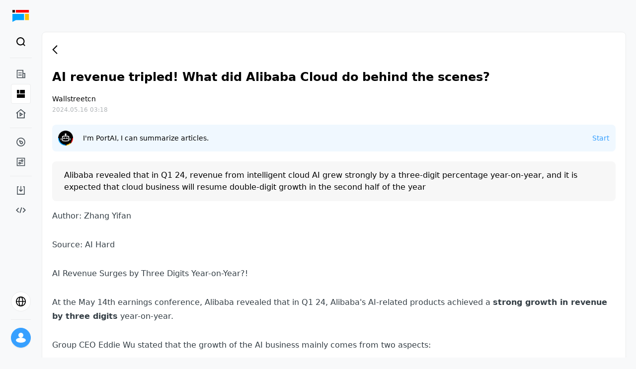

--- FILE ---
content_type: text/html; charset=utf-8
request_url: https://longportapp.com/en/news/204206661
body_size: 14013
content:
<!DOCTYPE html><html data-theme="light" lang="en"><head><meta charSet="utf-8"/><link rel="shortcut icon" href="https://assets.lbkrs.com/uploads/770073a2-c505-4d41-99f4-93cb75abe257/longport_favicon.png" type="image/x-icon"/><link rel="apple-touch-icon" href="https://assets.lbkrs.com/uploads/44b37f0e-dc3a-4c46-af44-aa42ce73608e/longport-512x512.png"/><link rel="alternate" hrefLang="en" href="https://longportapp.com/en"/><meta name="viewport" content="minimum-scale=1, initial-scale=1, width=device-width, shrink-to-fit=no, user-scalable=no, viewport-fit=cover"/><meta name="application-name" content="LongPort"/><meta name="apple-mobile-web-app-capable" content="yes"/><meta name="apple-mobile-web-app-status-bar-style" content="default"/><meta name="apple-mobile-web-app-title" content="LongPort"/><meta name="theme-color" content="#fff"/><meta name="format-detection" content="telephone=no"/><meta name="mobile-web-app-capable" content="yes"/><title>AI revenue tripled! What did Alibaba Cloud do behind the scenes?</title><meta name="robots" content="index,follow"/><meta name="googlebot" content="index,follow"/><meta name="description" content="Alibaba revealed that in Q1 24, revenue from intelligent cloud AI grew strongly by a three-digit percentage year-on-year, and it is expected that cloud business will resume double-digit growth in the second half of the year"/><meta name="twitter:card" content="summary"/><meta name="twitter:site" content="https://longportapp.com"/><meta property="og:title" content="AI revenue tripled! What did Alibaba Cloud do behind the scenes?"/><meta property="og:description" content="Alibaba revealed that in Q1 24, revenue from intelligent cloud AI grew strongly by a three-digit percentage year-on-year, and it is expected that cloud business will resume double-digit growth in the second half of the year"/><meta property="og:url" content="https://longbridge.com/en/news/204206661"/><meta property="og:type" content="website"/><meta property="og:image" content="https://pub.pbkrs.com/files/202211/sJswdGqSX1xDqrES/lonport-seo-img.png"/><meta property="og:locale" content="en"/><meta property="og:site_name" content="AI revenue tripled! What did Alibaba Cloud do behind the scenes?"/><link rel="canonical" href="https://longbridge.com/en/news/204206661"/><script type="application/ld+json">{
    "@context": "https://schema.org",
    "@type": "NewsArticle",
    "mainEntityOfPage": {
      "@type": "WebPage",
      "@id": "https://longportapp.com/news/204206661"
    },
    "headline": "AI revenue tripled! What did Alibaba Cloud do behind the scenes?",
    "image": [
      "undefined"
     ],
    "articleSection":"undefined",
    "keywords": "undefined",
    "datePublished": "2024-05-16T03:18:59.000Z",
    "dateCreated": "2024-05-16T03:18:59.000Z",
    "dateModified": "2024-05-16T03:18:59.000Z",
    "author": {"@type": "Person","name": ""},
    "publisher": {
      "@type": "Organization",
      "name": "LongPort",
      "logo": {
        "@type": "ImageObject",
        "url": "https://assets.lbkrs.com/uploads/6d92d530-5050-4fa8-9998-e6b4c8d2b599/lp-app-login-getting-started.png"
      }
    },
    "description": "Alibaba revealed that in Q1 24, revenue from intelligent cloud AI grew strongly by a three-digit percentage year-on-year, and it is expected that cloud business will resume double-digit growth in the second half of the year",
    "articleBody": "Author: Zhang Yifan\nSource: AI Hard\nAI Revenue Surges by Three Digits Year-on-Year?!\nAt the May 14th earnings conference, Alibaba revealed that in Q1 24, Alibaba's AI-related products achieved a strong growth in revenue by three digits year-on-year.\nGroup CEO Eddie Wu stated that the growth of the AI business mainly comes from two aspects:\n\n• The demand for model training and inference services from basic model companies and internet companies;\n• Growth in demand for vertical applications in industries such as finance and automotive.\n\nRegarding future expectations, the management believes that with the company's strong layout in AI, Alibaba Cloud's commercial revenue will resume double-digit growth in the second half of the fiscal year.\nLooking at the cash flow changes in the financial report, Alibaba Cloud remains the company's key capital investment direction in the first quarter.\nWhy can Alibaba Cloud's AI business achieve such strong growth, and how will Alibaba Cloud's AI strategy proceed? This article attempts to explore this through the business changes of the company in the past six months.\nI. Alibaba's AI Layout\nIn September last year, after Eddie Wu took over as the new CEO of Alibaba Group, he proposed two strategic focuses: &#34;User First, AI-Driven.&#34; In the November conference call, Eddie Wu officially clarified three directions: technology-driven internet platform business, AI-driven technology business, and globalized business network.\nFor Alibaba Cloud, after two months of restructuring, Eddie Wu confirmed that Alibaba Cloud will implement an AI-driven, public cloud-first strategy in the next five years.\nAs a result, the company subsequently expanded its layout in the AI field more comprehensively, with a clearer strategy. Everything is in line with the growth of public cloud services. Whether it is the original open-source model base, the TongYi series of AI applications, the model community, or further expanding external investments to enlarge Alibaba's &#34;AI ecosystem circle,&#34; all contribute to the core of Alibaba Cloud - driving traffic to public cloud services.\nAI Hard statistics show the current main AI product ecosystem of Alibaba Cloud:\n\nII. AI Cloud Services\nUndoubtedly, Alibaba's public cloud has become the core of the cloud sector, with all businesses revolving around this topic. Focusing on establishing competitive advantages in technology and scale, and reducing the prices of global public cloud products, has become Alibaba Cloud's strength.\nFurther breakdown, the advantages of AI cloud services are reflected in computing power, communication, model libraries, and other elements.\n\nComputing Power/Network\n\nAs a leading cloud service provider, Alibaba Cloud has inherent advantages in computing power and network resources. Leveraging its cloud platform, Alibaba has built sufficient AI infrastructure (including computing power and communication facilities) and launched the cloud development platform ModelScope, allowing developers to easily develop and deploy various AI models in the cloud\nIn early April this year, Joseph Tsai, Chairman of the Board of Alibaba, pointed out in an interview that the current computing power reserve is sufficient to support 18 months of large-scale language model training needs. In addition, the company has corresponding deployments in the &#34;inference&#34; phase to support the operation of the models.\nThis was confirmed by the cash flow consumption of the company in the current quarter.\n\nCommunication Network\n\nAlibaba's HPN 7.0 network architecture is currently the highest standard for Ethernet AI clusters. It uses Ethernet RDMA low-latency technology, supporting cluster scalability of up to 100,000 cards, achieving fast response and low latency.\nOn May 14th, Alibaba Cloud's AI high-performance network architecture HPN 7.0 research paper was included in SIGCOMM2024, becoming the first paper in the history of SIGCOMM on AI intelligent cluster network architecture. SIGCOMM is the world's most authoritative computer communication network conference. Previously, Google's Jupiter network was selected by SIGCOMM and developed into a classic architecture. Some experts point out that Alibaba Cloud's HPN 7.0 is expected to become a new paradigm for the next generation of AI high-performance network architecture.\nRecently, the large-scale model of Alibaba Cloud's Thousand Questions 2.5 version is based on the high-performance network cluster built on HPN 7.0.\n\nAI Cloud Development Platform\n\nAlibaba launched the cloud development platform ModelScope, providing developers with a wide range of model libraries, allowing developers to easily develop and deploy various AI models in the cloud.\nIII. Model Base\nWhile providing cloud computing services for large model customers, Alibaba Cloud is also developing its own open-source large models. However, this is not to seize the customer market, but to help industry technology grow faster through Alibaba Cloud's technical open source.\nAs of now, Alibaba's Thousand Questions large model has iterated to version 2.5. Recently, the latest evaluation results released by authoritative institutions show that Alibaba Cloud's Thousand Questions 2.5 has matched the performance of GPT-4 Turbo in Chinese.\nThe release of the Thousand Questions model is, on the one hand, to establish the company's AI ecosystem (adopting an open-source form), help the industry develop faster, expand the market, and increase the demand for AI cloud computing power. On the other hand, it is also to promote the development of AI applications. Based on this large model, developers can quickly build AI applications suitable for different scenarios, such as intelligent customer service, image recognition, natural language processing, etc., increase internal and C-end user growth, and thereby increase the demand for cloud computing services.\nThe rapid development of these two aspects can quickly drive the growth of Alibaba Cloud's business\nFour, Model Application\nConsidering the company's AI-driven strategy, models suitable for various different scenarios/businesses are needed to support.\nBuilding on large models, Alibaba Cloud has launched a series of vertical industry applications based on multimodal.\nAccording to the official website, the Tongyi series has launched dialogue AI application Tongyi Qianwen, speech-to-text AI application Tongyi Tingwu, and image generation AI application Tongyi Wanxiang, among others.\n\nIn addition, there are vertical applications tailored to specific needs in different business scenarios, including Tongyi Farui (legal), Tongyi Lingma (programming), Tongyi Xiaomi (customer service), and more.\nThe increasing adoption of AI-driven businesses also means creating more incremental demand for cloud computing.\nAt last year's performance meeting, Alibaba revealed that through AI capabilities, the company's search and advertising businesses have significant room for improvement. However, the company also mentioned that this functionality is still in the early stages of research and testing. But they believe that with further research and investment, this feature will provide very positive assistance to the future search and advertising of Taotian.\nFurthermore, for customers looking to customize AI applications, Alibaba has launched the Bailian Big Model Platform. Developers can develop a large model application in 5 minutes through &#34;drag and drop&#34; and &#34;refine&#34; an exclusive model in a few hours.\n\nFive, External Investment, Establishing Alibaba AI Ecosystem\nAfter Eddie Wu proposed the strategy of prioritizing public cloud, Alibaba's investment in AI large models has significantly accelerated. Currently, all five major domestic large model unicorns have received investments from Alibaba without exception.\nFrom investing in Zhipu AI in September 2023 to completing a new round of investment in MiniMax in March this year, Alibaba has completed investments in China's five leading large model unicorns (Yuezhi Anmian, MiniMax, Zhipu, Baichuan, Zero One Wanwu). These leading large model manufacturers are gradually increasing their influence in the B-end and C-end markets, providing a huge increment for Alibaba's AI cloud services, becoming an important source of triple-digit growth in AI business.\nFrom the strategic perspective of the company's AI-driven and public cloud prioritization strategies, such investments are crucial at present.\nLarge model manufacturers need stable and cost-effective AI infrastructure to train and infer models. As a leading domestic AI cloud service provider, Alibaba can provide this service of high quality.\nThis was also confirmed in this quarter's financial report, as Alibaba reduced the prices of its global public cloud products this quarter due to establishing competitive advantages in technology and scale. This further drives the development of the AI industry\nAt the same time, Alibaba seizes the initiative through investments and services, leading major AI model companies to deploy their businesses on Alibaba Cloud. With the rapid growth of users of large AI models in the later stage, the demand for AI cloud computing also increases, thereby driving the growth of Alibaba Cloud's core business.\nAlibaba's investment in AI large model companies becomes the capital expenditure of these companies, which then flows back to Alibaba Cloud, forming a closed-loop business.\nThis investment approach is also seen in similar cases with overseas tech giants, such as Amazon's investment in Anthropic, which is based on a similar logic. Furthermore, using cloud computing power as capital to invest in large model manufacturers strengthens the connection between cloud computing companies and large model manufacturers, while also alleviating cash flow pressure for both parties.\nVI. What about the future of Alibaba Cloud?\nCurrently, Alibaba Cloud's &#34;AI-driven, public cloud-first strategy&#34; is already showing results, as Alibaba Cloud has chosen a focused path. However, for future growth, the most important factor still relies on the significant development of the generative AI industry, and the certainty of this is continuously increasing.\nJust as Alibaba predicts in its financial reports: &#34;Alibaba Cloud is expected to return to double-digit growth in the second half of the year.&#34;"
  }</script><script type="application/ld+json">{
    "@context": "https://schema.org",
    "@type": "BreadcrumbList",
    "itemListElement": [
      {
        "@type": "ListItem",
        "position": 1,
        "item": {
          "@id": "https://longbridge.com/en/",
          "name": "LongPort"
        }
      },{
        "@type": "ListItem",
        "position": 2,
        "item": {
          "@id": "https://longbridge.com/en/news",
          "name": "News"
        }
      },{
        "@type": "ListItem",
        "position": 3,
        "item": {
          "@id": "https://longbridge.com/en/news/204206661",
          "name": "AI revenue tripled! What did Alibaba Cloud do behind the scenes?"
        }
      }
     ]
  }</script><meta name="next-head-count" content="28"/><meta http-equiv="X-UA-Compatible" content="IE=edge,chrome=1"/><meta name="renderer" content="webkit"/><meta http-equiv="x-dns-prefetch-control" content="on"/><meta name="applicable-device" content="pc,mobile"/><link rel="dns-prefetch" href="https://m.lbkrs.com"/><link rel="preconnect" href="https://ws-auto.lbkrs.com"/><link rel="manifest" href="/manifest.json"/><script src="https://assets.lbkrs.com/pkg/sensorsdata/1.21.13.min.js" defer=""></script><script src="https://pub.pbkrs.com/files/202201/RTVWqSkvHSi4tEsn/baidu_sdk_1b96680812231ca376ea6579bf55c076.js" async=""></script><script async="" src="https://www.googletagmanager.com/gtag/js?id=G-JNRX7GS04Y"></script><script>
            window.dataLayer = window.dataLayer || [];
            function gtag(){dataLayer.push(arguments);}
            gtag('js', new Date());
            gtag('config', 'G-JNRX7GS04Y');
          </script><script src="https://assets.wbrks.com/web/release-base/_next/static/locales/zh-CN_9fdc28c9950102869dfab2552211b4ab.js"></script><script src="https://assets.wbrks.com/web/release-base/_next/static/locales/zh-HK_a8bb622aee8225cdf28d23c714c6bd32.js"></script><script src="https://assets.wbrks.com/web/release-base/_next/static/locales/en_26169b8dd6f7fee7c30a88eb2ab8970c.js"></script><script>
          if ('serviceWorker' in navigator) {
            window.addEventListener('load', () => {
              navigator.serviceWorker.register('/sw.js');
            });
          }
          </script><link rel="preload" href="https://assets.wbrks.com/web/release-base/_next/static/css/2fd4bb9df05a3ccf.css" as="style"/><link rel="stylesheet" href="https://assets.wbrks.com/web/release-base/_next/static/css/2fd4bb9df05a3ccf.css" data-n-g=""/><link rel="preload" href="https://assets.wbrks.com/web/release-base/_next/static/css/02bc76e54d0a9315.css" as="style"/><link rel="stylesheet" href="https://assets.wbrks.com/web/release-base/_next/static/css/02bc76e54d0a9315.css" data-n-p=""/><noscript data-n-css=""></noscript><script defer="" nomodule="" src="https://assets.wbrks.com/web/release-base/_next/static/chunks/polyfills-c67a75d1b6f99dc8.js"></script><script src="https://assets.wbrks.com/web/release-base/_next/static/chunks/webpack-c2da2800a75bed9e.js" defer=""></script><script src="https://assets.wbrks.com/web/release-base/_next/static/chunks/framework-e83b5bd6f54b1351.js" defer=""></script><script src="https://assets.wbrks.com/web/release-base/_next/static/chunks/main-d3bb603faa360ada.js" defer=""></script><script src="https://assets.wbrks.com/web/release-base/_next/static/chunks/pages/_app-eabf1345b4905fe3.js" defer=""></script><script src="https://assets.wbrks.com/web/release-base/_next/static/chunks/5351-744d0cb2518c0769.js" defer=""></script><script src="https://assets.wbrks.com/web/release-base/_next/static/chunks/6458-a048889feda3c983.js" defer=""></script><script src="https://assets.wbrks.com/web/release-base/_next/static/chunks/2561-22f609488ad8b4bf.js" defer=""></script><script src="https://assets.wbrks.com/web/release-base/_next/static/chunks/2789-44b1bbf126d0fc5b.js" defer=""></script><script src="https://assets.wbrks.com/web/release-base/_next/static/chunks/3708-7151749bbd1c2cdc.js" defer=""></script><script src="https://assets.wbrks.com/web/release-base/_next/static/chunks/5022-b395bbe41731c826.js" defer=""></script><script src="https://assets.wbrks.com/web/release-base/_next/static/chunks/6239-0d3548848f63c7c5.js" defer=""></script><script src="https://assets.wbrks.com/web/release-base/_next/static/chunks/6142-bdc23396276e3141.js" defer=""></script><script src="https://assets.wbrks.com/web/release-base/_next/static/chunks/9202-114c9fa26fa4585c.js" defer=""></script><script src="https://assets.wbrks.com/web/release-base/_next/static/chunks/2907-33d4c32093c441c1.js" defer=""></script><script src="https://assets.wbrks.com/web/release-base/_next/static/chunks/7145-ac16de612e912c20.js" defer=""></script><script src="https://assets.wbrks.com/web/release-base/_next/static/chunks/9097-1590f3920de6fcbf.js" defer=""></script><script src="https://assets.wbrks.com/web/release-base/_next/static/chunks/6520-40efa70f496100dd.js" defer=""></script><script src="https://assets.wbrks.com/web/release-base/_next/static/chunks/4362-570bb207491a9b42.js" defer=""></script><script src="https://assets.wbrks.com/web/release-base/_next/static/chunks/3147-e8b78976bf8ef336.js" defer=""></script><script src="https://assets.wbrks.com/web/release-base/_next/static/chunks/5651-f5368e7383c5d135.js" defer=""></script><script src="https://assets.wbrks.com/web/release-base/_next/static/chunks/6124-0bdddb9452a412d8.js" defer=""></script><script src="https://assets.wbrks.com/web/release-base/_next/static/chunks/3202-b535cb490d504d98.js" defer=""></script><script src="https://assets.wbrks.com/web/release-base/_next/static/chunks/6564-4686468a10daef75.js" defer=""></script><script src="https://assets.wbrks.com/web/release-base/_next/static/chunks/4921-8b677b2596971689.js" defer=""></script><script src="https://assets.wbrks.com/web/release-base/_next/static/chunks/4998-8e18dd418768e79f.js" defer=""></script><script src="https://assets.wbrks.com/web/release-base/_next/static/chunks/8941-43bb4ed14af8872e.js" defer=""></script><script src="https://assets.wbrks.com/web/release-base/_next/static/chunks/5591-0e2ceedac00645cb.js" defer=""></script><script src="https://assets.wbrks.com/web/release-base/_next/static/chunks/751-462eb0794af98516.js" defer=""></script><script src="https://assets.wbrks.com/web/release-base/_next/static/chunks/5317-fa41f7591b3a167a.js" defer=""></script><script src="https://assets.wbrks.com/web/release-base/_next/static/chunks/1358-bebc5985ba6c570b.js" defer=""></script><script src="https://assets.wbrks.com/web/release-base/_next/static/chunks/pages/news/%5Bid%5D-008c42a9cdd6a844.js" defer=""></script><script src="https://assets.wbrks.com/web/release-base/_next/static/koL_U7BVTVd3Wuw_iuCvQ/_buildManifest.js" defer=""></script><script src="https://assets.wbrks.com/web/release-base/_next/static/koL_U7BVTVd3Wuw_iuCvQ/_ssgManifest.js" defer=""></script></head><body><div id="__next" data-reactroot=""><div class="min-h-screen"><div class="mx-auto max-w-screen-2xl"><div class="fe-router-page-content"><div class="common-nav-area invisible"><div class="common-nav_common-nav-area__Qxyky"><div class="lb-css-variables nav_lite-header-nav___ucSE"><div class="nav-container header-container"><div class="header-wrap"><div class="left-area"><a href="/news" class="logo-wrap"><img src="https://pub.pbkrs.com/files/202211/TNosrY77nCxm6rtU/logo-without-title.svg" class="w-7 inline-block" alt="longport"/><img src="https://assets.lbkrs.com/uploads/c079bd65-ad55-4166-b66b-159206370dcb/logo-with-slogan.svg" class="h-6 w-[170px] hidden" alt="longport"/></a><div class="lite-header-nav_lite-header-nav___a7GR"><div class="nav-lite flex-1 nav-en"><span role="img" style="line-height:0" tabindex="-1" class="anticon menu-icon"><svg width="1em" height="1em" fill="currentColor" aria-hidden="true" focusable="false" class=""><use xlink:href="#icon-menu"></use></svg></span><div class="fixed inset-x-0 inset-y-0 z-20 bg-white hidden"><div class="relative h-full pb-16"><div class="nav-lite-header"><a href="/news" class="logo-wrap"><img src="https://pub.pbkrs.com/files/202211/TNosrY77nCxm6rtU/logo-without-title.svg" class="w-7 inline-block" alt="longport"/><img src="https://assets.lbkrs.com/uploads/c079bd65-ad55-4166-b66b-159206370dcb/logo-with-slogan.svg" class="h-6 w-[170px] hidden" alt="longport"/></a><span role="img" style="line-height:0" tabindex="-1" class="anticon text-xl"><svg width="1em" height="1em" fill="currentColor" aria-hidden="true" focusable="false" class=""><use xlink:href="#icon-times"></use></svg></span></div><nav class="overflow-auto bg-white"><div class="menu-list"><div class="menu-list-title"><span class="title">Feed</span><span role="img" style="line-height:0" class="anticon rotate-180"><svg width="1em" height="1em" fill="currentColor" aria-hidden="true" focusable="false" class=""><use xlink:href="#icon-solid-arrow-down"></use></svg></span></div><div class="nav-item"><a href="/news/dolphin" class="nav-link">Research</a></div><div class="nav-item"><a href="/news" class="nav-link">News</a></div><div class="nav-item"><a href="/lives" class="nav-link">Live</a></div></div><div class="menu-list"><div class="menu-list-title"><span class="title">Markets</span><span role="img" style="line-height:0" class="anticon rotate-180"><svg width="1em" height="1em" fill="currentColor" aria-hidden="true" focusable="false" class=""><use xlink:href="#icon-solid-arrow-down"></use></svg></span></div><div class="nav-item"><a href="/markets" class="nav-link">Market</a></div><div class="nav-item"><a href="/screener" class="nav-link">Screener</a></div></div><div class="menu-list"><div class="menu-list-title"><span class="title">Resource</span><span role="img" style="line-height:0" class="anticon rotate-180"><svg width="1em" height="1em" fill="currentColor" aria-hidden="true" focusable="false" class=""><use xlink:href="#icon-solid-arrow-down"></use></svg></span></div><div class="nav-item"><a href="/download" class="nav-link">Download</a></div><div class="nav-item"><a href="https://open.longportapp.com" target="_blank" class="nav-link">Developer</a></div></div></nav><div class="absolute bottom-0 left-0 w-full h-16 pt-2"><div class="locale-switch_locale-switch-bord__8k7ed"><div class="switch-board-container"><div class="flex items-center"><span role="img" style="line-height:0" class="anticon mr-3 text-2xl"><svg width="1em" height="1em" fill="currentColor" aria-hidden="true" focusable="false" class=""><use xlink:href="#icon-global"></use></svg></span><span class="text-base">EN</span></div><span role="img" style="line-height:0" class="anticon text-base text-[#C7CACC]"><svg width="1em" height="1em" fill="currentColor" aria-hidden="true" focusable="false" class=""><use xlink:href="#icon-ic_global_right21"></use></svg></span></div><div class="fixed inset-x-0 inset-y-0 z-20 bg-white hidden"><div class="switch-board-back"><span role="img" style="line-height:0" tabindex="-1" class="anticon text-xl"><svg width="1em" height="1em" fill="currentColor" aria-hidden="true" focusable="false" class=""><use xlink:href="#icon-ic_global_left2"></use></svg></span></div><div><div class="switch-board-item"><div class="flex flex-col gap-1"><span>English</span></div><div><span role="img" style="line-height:0" class="anticon text-lg text-[#37a0ff] flex items-center"><svg width="1em" height="1em" fill="currentColor" aria-hidden="true" focusable="false" class=""><use xlink:href="#icon-checked"></use></svg></span></div></div><div class="switch-board-item"><div class="flex flex-col gap-1"><span>简体中文</span></div><div></div></div><div class="switch-board-item"><div class="flex flex-col gap-1"><span>繁體中文</span></div><div></div></div><div class="switch-board-item"><div class="flex flex-col gap-1"><span>繁體中文（廣東話）</span><span class="text-xs text-[#82888D]">Posts &amp; comments will be shown in Cantonese</span></div><div></div></div></div></div></div></div></div></div></div></div></div><div class="right-area"><div class="search_scoped__H0pcj"><div class="trigger-search trigger-search-en"><div class="flex items-center search-icon"><div class="flex items-center justify-center w-8 h-8 rounded-full hover:bg-bg_color"><span role="img" style="line-height:0" class="anticon text-[22px]"><svg width="1em" height="1em" fill="currentColor" aria-hidden="true" focusable="false" class=""><use xlink:href="#icon-black_search"></use></svg></span></div></div><span></span></div></div></div></div></div></div></div></div><div class="main-area"><div></div><div class="overflow-hidden fixed bottom-0 left-0 w-1 h-1 opacity-0 -z-30"><a href="/sitemap/news.html?tail_mark=1715829539000000">Latest News</a><a href="/sitemap/news.html?tail_mark=1715743139000000">Yesterday News</a><a href="/sitemap/quote.html">Quote List</a><a href="/sitemap/topics.html">Topic List</a><a href="/sitemap/quote.html?since_id=1061">Quote List</a></div><img src="https://pub.pbkrs.com/files/202211/sJswdGqSX1xDqrES/lonport-seo-img.png" class="hidden" alt="logo-seo"/><div class="w-full flex justify-between relative"><section class="layout_page-content__owCEr w-full"><div class="stock-ticker_stock-ticker__vuxvn"><div class="flex"><div class="flex items-center h-[22px] mr-8"><div class="lb-skeleton lb-skeleton-element lb-skeleton-active"><span class="lb-skeleton-avatar lb-skeleton-avatar-circle" style="width:14px;height:14px;margin-right:4px;margin-top:4px"></span></div><div class="lb-skeleton lb-skeleton-element lb-skeleton-active"><span class="lb-skeleton-input" style="width:240px;height:22px"></span></div></div><div class="flex items-center h-[22px] mr-8"><div class="lb-skeleton lb-skeleton-element lb-skeleton-active"><span class="lb-skeleton-avatar lb-skeleton-avatar-circle" style="width:14px;height:14px;margin-right:4px;margin-top:4px"></span></div><div class="lb-skeleton lb-skeleton-element lb-skeleton-active"><span class="lb-skeleton-input" style="width:240px;height:22px"></span></div></div><div class="flex items-center h-[22px] mr-8"><div class="lb-skeleton lb-skeleton-element lb-skeleton-active"><span class="lb-skeleton-avatar lb-skeleton-avatar-circle" style="width:14px;height:14px;margin-right:4px;margin-top:4px"></span></div><div class="lb-skeleton lb-skeleton-element lb-skeleton-active"><span class="lb-skeleton-input" style="width:240px;height:22px"></span></div></div></div></div><div class="main-content"><main class="core-content"><div class="bg-white md:rounded-lg p-5 border-[0.5px] border-solid border-[#EAEBEC]"><main><div class="_id__news-main__gL_un"><div class="text-p"><h1 class="mb-5 text-2xl font-semibold leading-7 text-black">AI revenue tripled! What did Alibaba Cloud do behind the scenes?</h1><div class="flex mb-5"><main class="flex flex-1"><main class="flex-1"><section class="flex items-center"><span class="text-sm font-medium text-black">Wallstreetcn</span></section><section><span class="text-xs text-text_color_3">2024.05.16 03:18</span></section></main></main></div><div class="my-5"><div class="p-3 rounded-lg bg-[#F0F8FF] portai_scoped__DLlVc"><div class="flex items-center justify-between"><div class="flex items-center"><img src="https://assets.lbkrs.com/uploads/831466be-e4f8-46a7-aa0b-efcda7a424ff/portai.png" class="w-[30px] h-[30px]" alt="portai"/><div class="ml-3 md:ml-5">I&#x27;m PortAI, I can summarize articles.</div></div><div class="actions"><button type="button" class="lb-btn lb-btn-link lb-btn-round lb-btn-sm start-summary"><span>Start</span></button></div></div></div></div><article><p class="px-6 py-4 mb-4 text-base rounded-lg news-desc">Alibaba revealed that in Q1 24, revenue from intelligent cloud AI grew strongly by a three-digit percentage year-on-year, and it is expected that cloud business will resume double-digit growth in the second half of the year</p><main class="pb-5 text-lg border-b border-line_color news-content"><div><div class="relative article-warpper"><article class="article_scoped__lO6St  zoom-images"><p>Author: Zhang Yifan</p>
<p>Source: AI Hard</p>
<p>AI Revenue Surges by Three Digits Year-on-Year?!</p>
<p>At the May 14th earnings conference, Alibaba revealed that in Q1 24, Alibaba's AI-related products achieved a <strong>strong growth in revenue by three digits</strong> year-on-year.</p>
<p>Group CEO Eddie Wu stated that the growth of the AI business mainly comes from two aspects:</p>
<blockquote>
<p>• The demand for model training and inference services from basic model companies and internet companies;</p>
<p>• Growth in demand for vertical applications in industries such as finance and automotive.</p>
</blockquote>
<p>Regarding future expectations, the management believes that with the company's strong layout in AI, Alibaba Cloud's commercial revenue will resume double-digit growth in the second half of the fiscal year.</p>
<p>Looking at the cash flow changes in the financial report, Alibaba Cloud remains the company's key capital investment direction in the first quarter.</p>
<p>Why can Alibaba Cloud's AI business achieve such strong growth, and how will Alibaba Cloud's AI strategy proceed? This article attempts to explore this through the business changes of the company in the past six months.</p>
<h2>I. Alibaba's AI Layout</h2>
<p>In September last year, after Eddie Wu took over as the new CEO of Alibaba Group, he proposed two strategic focuses: "User First, AI-Driven." In the November conference call, Eddie Wu officially clarified three directions: <strong>technology-driven internet platform business, AI-driven technology business, and globalized business network.</strong></p>
<p>For Alibaba Cloud, after two months of restructuring, Eddie Wu confirmed that Alibaba Cloud will implement an AI-driven, public cloud-first strategy in the next five years.</p>
<p>As a result, the company subsequently expanded its layout in the AI field more comprehensively, with a clearer strategy. Everything is in line with the growth of public cloud services. Whether it is the original open-source model base, the TongYi series of AI applications, the model community, or further expanding external investments to enlarge Alibaba's "AI ecosystem circle," all contribute to the core of Alibaba Cloud - driving traffic to public cloud services.</p>
<p>AI Hard statistics show the current main AI product ecosystem of Alibaba Cloud:</p>
<p><img src="https://imageproxy.pbkrs.com/https://wpimg-wscn.awtmt.com/82e83889-8871-4c77-90f2-c4784b0dfc15.png?x-oss-process=image/auto-orient,1/interlace,1/resize,w_1440,h_1440/quality,q_95/format,jpg" original-src="https://imageproxy.pbkrs.com/https://wpimg-wscn.awtmt.com/82e83889-8871-4c77-90f2-c4784b0dfc15.png" /></p>
<h2>II. AI Cloud Services</h2>
<p>Undoubtedly, Alibaba's public cloud has become the core of the cloud sector, with all businesses revolving around this topic. Focusing on establishing competitive advantages in technology and scale, and reducing the prices of global public cloud products, has become Alibaba Cloud's strength.</p>
<p>Further breakdown, the advantages of AI cloud services are reflected in computing power, communication, model libraries, and other elements.</p>
<ol>
<li>Computing Power/Network</li>
</ol>
<p>As a leading cloud service provider, Alibaba Cloud has inherent advantages in computing power and network resources. Leveraging its cloud platform, Alibaba has built sufficient AI infrastructure (including computing power and communication facilities) and launched the cloud development platform ModelScope, allowing developers to easily develop and deploy various AI models in the cloud
In early April this year, Joseph Tsai, Chairman of the Board of Alibaba, pointed out in an interview that the current computing power reserve is sufficient to support 18 months of large-scale language model training needs. In addition, the company has corresponding deployments in the "inference" phase to support the operation of the models.</p>
<p>This was confirmed by the cash flow consumption of the company in the current quarter.</p>
<ol>
<li>Communication Network</li>
</ol>
<p>Alibaba's HPN 7.0 network architecture is currently the highest standard for Ethernet AI clusters. It uses Ethernet RDMA low-latency technology, supporting cluster scalability of up to 100,000 cards, achieving fast response and low latency.</p>
<p>On May 14th, Alibaba Cloud's AI high-performance network architecture HPN 7.0 research paper was included in SIGCOMM2024, becoming the first paper in the history of SIGCOMM on AI intelligent cluster network architecture. SIGCOMM is the world's most authoritative computer communication network conference. Previously, Google's Jupiter network was selected by SIGCOMM and developed into a classic architecture. Some experts point out that Alibaba Cloud's HPN 7.0 is expected to become a new paradigm for the next generation of AI high-performance network architecture.</p>
<p>Recently, the large-scale model of Alibaba Cloud's Thousand Questions 2.5 version is based on the high-performance network cluster built on HPN 7.0.</p>
<ol>
<li>AI Cloud Development Platform</li>
</ol>
<p>Alibaba launched the cloud development platform ModelScope, providing developers with a wide range of model libraries, allowing developers to easily develop and deploy various AI models in the cloud.</p>
<h2>III. Model Base</h2>
<p>While providing cloud computing services for large model customers, Alibaba Cloud is also developing its own open-source large models. However, this is not to seize the customer market, but to help industry technology grow faster through Alibaba Cloud's technical open source.</p>
<p>As of now, Alibaba's Thousand Questions large model has iterated to version 2.5. Recently, the latest evaluation results released by authoritative institutions show that Alibaba Cloud's Thousand Questions 2.5 has matched the performance of GPT-4 Turbo in Chinese.</p>
<p>The release of the Thousand Questions model is, on the one hand, to establish the company's AI ecosystem (adopting an open-source form), help the industry develop faster, expand the market, and increase the demand for AI cloud computing power. On the other hand, it is also to promote the development of AI applications. Based on this large model, developers can quickly build AI applications suitable for different scenarios, such as intelligent customer service, image recognition, natural language processing, etc., increase internal and C-end user growth, and thereby increase the demand for cloud computing services.</p>
<p>The rapid development of these two aspects can quickly drive the growth of Alibaba Cloud's business</p>
<h2>Four, Model Application</h2>
<p>Considering the company's AI-driven strategy, models suitable for various different scenarios/businesses are needed to support.</p>
<p>Building on large models, Alibaba Cloud has launched a series of vertical industry applications based on multimodal.</p>
<p>According to the official website, the Tongyi series has launched dialogue AI application Tongyi Qianwen, speech-to-text AI application Tongyi Tingwu, and image generation AI application Tongyi Wanxiang, among others.</p>
<p><img src="https://imageproxy.pbkrs.com/https://wpimg-wscn.awtmt.com/46ba82f9-03b3-4cb8-8352-d2489bd99ff8.png?x-oss-process=image/auto-orient,1/interlace,1/resize,w_1440,h_1440/quality,q_95/format,jpg" original-src="https://imageproxy.pbkrs.com/https://wpimg-wscn.awtmt.com/46ba82f9-03b3-4cb8-8352-d2489bd99ff8.png" /></p>
<p>In addition, there are vertical applications tailored to specific needs in different business scenarios, including Tongyi Farui (legal), Tongyi Lingma (programming), Tongyi Xiaomi (customer service), and more.</p>
<p>The increasing adoption of AI-driven businesses also means creating more incremental demand for cloud computing.</p>
<p>At last year's performance meeting, Alibaba revealed that through AI capabilities, the company's search and advertising businesses have significant room for improvement. However, the company also mentioned that this functionality is still in the early stages of research and testing. But they believe that with further research and investment, this feature will provide very positive assistance to the future search and advertising of Taotian.</p>
<p>Furthermore, for customers looking to customize AI applications, Alibaba has launched the Bailian Big Model Platform. Developers can develop a large model application in 5 minutes through "drag and drop" and "refine" an exclusive model in a few hours.</p>
<p><img src="https://imageproxy.pbkrs.com/https://wpimg-wscn.awtmt.com/53a70a63-1862-4c6e-8211-9494633cb6b7.png?x-oss-process=image/auto-orient,1/interlace,1/resize,w_1440,h_1440/quality,q_95/format,jpg" original-src="https://imageproxy.pbkrs.com/https://wpimg-wscn.awtmt.com/53a70a63-1862-4c6e-8211-9494633cb6b7.png" /></p>
<h2>Five, External Investment, Establishing Alibaba AI Ecosystem</h2>
<p>After Eddie Wu proposed the strategy of prioritizing public cloud, Alibaba's investment in AI large models has significantly accelerated. Currently, all five major domestic large model unicorns have received investments from Alibaba without exception.</p>
<p>From investing in Zhipu AI in September 2023 to completing a new round of investment in MiniMax in March this year, Alibaba has completed investments in China's five leading large model unicorns (Yuezhi Anmian, MiniMax, Zhipu, Baichuan, Zero One Wanwu). These leading large model manufacturers are gradually increasing their influence in the B-end and C-end markets, providing a huge increment for Alibaba's AI cloud services, becoming an important source of triple-digit growth in AI business.</p>
<p>From the strategic perspective of the company's AI-driven and public cloud prioritization strategies, such investments are crucial at present.</p>
<p>Large model manufacturers need stable and cost-effective AI infrastructure to train and infer models. As a leading domestic AI cloud service provider, Alibaba can provide this service of high quality.</p>
<p>This was also confirmed in this quarter's financial report, as Alibaba reduced the prices of its global public cloud products this quarter due to establishing competitive advantages in technology and scale. This further drives the development of the AI industry
At the same time, Alibaba seizes the initiative through investments and services, leading major AI model companies to deploy their businesses on Alibaba Cloud. With the rapid growth of users of large AI models in the later stage, the demand for AI cloud computing also increases, thereby driving the growth of Alibaba Cloud's core business.</p>
<p>Alibaba's investment in AI large model companies becomes the capital expenditure of these companies, which then flows back to Alibaba Cloud, forming a closed-loop business.</p>
<p>This investment approach is also seen in similar cases with overseas tech giants, such as Amazon's investment in Anthropic, which is based on a similar logic. Furthermore, using cloud computing power as capital to invest in large model manufacturers strengthens the connection between cloud computing companies and large model manufacturers, while also alleviating cash flow pressure for both parties.</p>
<h2>VI. What about the future of Alibaba Cloud?</h2>
<p>Currently, Alibaba Cloud's "AI-driven, public cloud-first strategy" is already showing results, as Alibaba Cloud has chosen a focused path. However, for future growth, the most important factor still relies on the significant development of the generative AI industry, and the certainty of this is continuously increasing.</p>
<p>Just as Alibaba predicts in its financial reports: "Alibaba Cloud is expected to return to double-digit growth in the second half of the year."</p></article></div><div id="news-images" class="h-0 overflow-hidden"><div data-share-allow-click="true" class="images-gallery_images-gallery__R1kAR" id=""></div></div></div></main></article><div class="news-footer"><div class="py-4 border-b border-line_color mb-5 text-xs"><div class="text-text_color_2">Source: <a href="" class="text-text_color_2">Wallstreetcn</a> <!-- -->The copyright of this article belongs to the original author/organization.</div><div class="text-text_color_3">The views expressed herein are solely those of the author and do not reflect the stance of the platform. The content is intended for investment reference purposes only and shall not be considered as investment advice. Please contact us if you have any questions or suggestions regarding the content services provided by the platform.</div></div><div class="article-actions_article-actions___czze"><div class="item"><button type="button" class="lb-btn lb-btn-text lb-btn-circle action-button text-black"><span role="img" style="line-height:0" class="anticon text-lg"><svg width="1em" height="1em" fill="currentColor" aria-hidden="true" focusable="false" class=""><use xlink:href="#icon-thumb-up"></use></svg></span></button></div><div class="item"><button type="button" class="lb-btn lb-btn-text lb-btn-circle action-button text-black"><span role="img" style="line-height:0" class="anticon text-lg"><svg width="1em" height="1em" fill="currentColor" aria-hidden="true" focusable="false" class=""><use xlink:href="#icon-star-1"></use></svg></span></button></div><div class="item"><button type="button" class="lb-btn lb-btn-text lb-btn-circle action-button text-black"><span role="img" style="line-height:0" class="anticon text-lg"><svg width="1em" height="1em" fill="currentColor" aria-hidden="true" focusable="false" class=""><use xlink:href="#icon-comment"></use></svg></span></button></div><div class="item"><button type="button" class="lb-btn lb-btn-text lb-btn-circle action-button text-black"><span role="img" style="line-height:0" class="anticon text-lg"><svg width="1em" height="1em" fill="currentColor" aria-hidden="true" focusable="false" class=""><use xlink:href="#icon-share"></use></svg></span></button></div></div><div id="comment-list"><div class="social-comments-list_social-comments-list__yctBx"><div class="flex items-center justify-between mb-4"><div class="text-base font-semibold">Post your comment</div><div class="inline-flex box-border p-0.5 bg-[#f5f6f6] rounded-5xl lb-segmented-control"><button type="button" class="lb-btn lb-btn-primary lb-btn-round m-0 px-4 py-[5px] border-none font-medium text-sm leading-4 rounded-5xl transition-all duration-200 ease-in-out
            text-black bg-white shadow-[0_2px_4px_rgba(0,0,0,0.05)] hover:bg-white hover:text-black"><span>Smart</span></button><button type="button" class="lb-btn lb-btn-text lb-btn-round m-0 px-4 py-[5px] border-none font-medium text-sm leading-4 rounded-5xl transition-all duration-200 ease-in-out
            text-[#82888d] bg-transparent hover:bg-transparent hover:text-[#82888d]"><span>Latest</span></button></div></div><section class="mb-3"></section><main><div class="lb-empty"><div class="lb-empty-image"><img alt="empty" src="https://pub.pbkrs.com/files/202108/BcGKnwauiPvmiJcg/empty2x.png"/></div><div class="lb-empty-description"><span class="text-text_color_3">No Comments</span></div></div></main><div class="flex justify-center items-center transition-all max-h-0 opacity-0" style="padding-top:0"><div style="width:20px;display:inline-block"><svg version="1.1" id="Layer_1" xmlns="http://www.w3.org/2000/svg" xmlns:xlink="http://www.w3.org/1999/xlink" x="0px" y="0px" viewBox="0 0 32 30" xml:space="preserve" style="width:100%"><rect x="0" y="10" width="4" height="10" fill="black"><animate attributeName="height" attributeType="XML" values="10; 20; 10" begin="0s" dur="1s" repeatCount="indefinite"></animate><animate attributeName="y" attributeType="XML" values="10; 5; 10" begin="0s" dur="1s" repeatCount="indefinite"></animate></rect><rect x="8" y="10" width="4" height="10" fill="#FFC700"><animate attributeName="height" attributeType="XML" values="10; 20; 10" begin="0.25s" dur="1s" repeatCount="indefinite"></animate><animate attributeName="y" attributeType="XML" values="10; 5; 10" begin="0.25s" dur="1s" repeatCount="indefinite"></animate></rect><rect x="16" y="10" width="4" height="10" fill="#37A0FF"><animate attributeName="height" attributeType="XML" values="10; 20; 10" begin="0.5s" dur="1s" repeatCount="indefinite"></animate><animate attributeName="y" attributeType="XML" values="10; 5; 10" begin="0.5s" dur="1s" repeatCount="indefinite"></animate></rect><rect x="24" y="10" width="4" height="10" fill="#FF4040"><animate attributeName="height" attributeType="XML" values="10; 20; 10" begin="0.75s" dur="1s" repeatCount="indefinite"></animate><animate attributeName="y" attributeType="XML" values="10; 5; 10" begin="0.75s" dur="1s" repeatCount="indefinite"></animate></rect></svg></div></div></div></div></div></div></div></main></div><div class="flex justify-end"><div class="lb-back-top"></div></div></main><aside class="right-side-content"><div class="relative h-full flex flex-col "><div></div><div class="sticky pb-8"><aside><footer><section><header class="mb-2 text-xs font-medium text-text_color_2 text-left">Terms &amp; Conditions</header><main><ul class="flex flex-wrap text-xs gap-x-5 gap-y-2 false"><li><a class="text-text_color_3" href="https://support.longbridgewhale.com/topics/misc.disable/lp-user-agreement?locale=en">Terms of Service</a></li><li><a class="text-text_color_3" href="https://support.longbridgewhale.com/topics/misc/privacy-policy?locale=en">Privacy Policy</a></li></ul></main></section></footer></aside></div></div></aside></div></section></div></div></div></div><longport-feature></longport-feature></div></div><script id="__NEXT_DATA__" type="application/json">{"props":{"pageProps":{"isServer":true,"details":{"204206661":{"id":"204206661","type":1,"kind":1,"title":"AI revenue tripled! What did Alibaba Cloud do behind the scenes?","description_html":"\u003cp\u003eAlibaba revealed that in Q1 24, revenue from intelligent cloud AI grew strongly by a three-digit percentage year-on-year, and it is expected that cloud business will resume double-digit growth in the second half of the year\u003c/p\u003e","images":[{"url":"https://imageproxy.pbkrs.com/https://wpimg-wscn.awtmt.com/82e83889-8871-4c77-90f2-c4784b0dfc15.png?x-oss-process=image/auto-orient,1/interlace,1/resize,w_640,h_640/quality,q_95/format,jpg","meta":null,"link":"","kind":0,"image_style":null},{"url":"https://imageproxy.pbkrs.com/https://wpimg-wscn.awtmt.com/46ba82f9-03b3-4cb8-8352-d2489bd99ff8.png?x-oss-process=image/auto-orient,1/interlace,1/resize,w_640,h_640/quality,q_95/format,jpg","meta":null,"link":"","kind":0,"image_style":null},{"url":"https://imageproxy.pbkrs.com/https://wpimg-wscn.awtmt.com/53a70a63-1862-4c6e-8211-9494633cb6b7.png?x-oss-process=image/auto-orient,1/interlace,1/resize,w_640,h_640/quality,q_95/format,jpg","meta":null,"link":"","kind":0,"image_style":null}],"counter_ids":["ST/US/BABA","ST/HK/89988","ST/HK/9988"],"published_at":"1715829539","choice":false,"heat":0,"important":false,"pin":false,"comments_count":0,"likes_count":0,"shares_count":0,"detail_url":"https://m.lbctrl.com/news/post/204206661","status":2,"locale_option":{"original":"zh-CN","current":"en","availables":["en"],"translatable_language":"","translate_status":0},"derivatives":{"stocks":[{"counter_id":"ST/US/BABA","name":"BABA","last_done":"165.400","change":"-0.0324","trade_status":204,"latency":false,"duplicate":false,"intro":"China’s largest e-commerce platform, leading cloud computing company","profile":"Alibaba Group Holding Limited, through its subsidiaries, provides technology infrastructure and marketing reach to help merchants, brands, retailers, and other businesses to engage with their users and customers in the People's Republic of China and internationally. It operates digital retail platforms under the Taobao and Tmall names; wholesale marketplaces through 1688.com and Alibaba.com; global e-commerce platform under the AliExpress name; e-commerce platforms under the Lazada, Trendyol, and Daraz names; and consumer-to-consumer community and marketplace under the Tmall Global, Tmall Supermarket, and Xianyu names. The company also operates Cainiao, an e-commerce logistics solution; Ele.me, an on-demand delivery and local services platform; and Amap, a provider of mobile digital map, navigation, and real-time traffic information; Youku, an online video platform; and Damai Entertainment that provides content production, promotion and distribution, performance and event ticketing management, IP-related licensing and operations, cinema ticketing management, and internet data services for the entertainment industry. In addition, it provides elastic computing, storage, network, security, database, big data, cloud native, and Alibaba cloud model studio services; and hardware, software license and installation, and application development and maintenance services, as well as sells membership packages and subscriptions.","code":"BABA","market":"US","labels":[],"full_name":"Alibaba","overnight_price":{"change":"-0.0052","last_done":""},"logo":"https://assets.lbkrs.com/ticker/ST/US/BABA.png"},{"counter_id":"ST/HK/89988","name":"89988","last_done":"147.600","change":"-0.0014","trade_status":108,"latency":false,"duplicate":false,"intro":"","profile":"Alibaba Group Holding Limited, through its subsidiaries, provides technology infrastructure and marketing reach to help merchants, brands, retailers, and other businesses to engage with their users and customers in the People's Republic of China and internationally. It operates digital retail platforms under the Taobao and Tmall names; wholesale marketplaces through 1688.com and Alibaba.com; global e-commerce platform under the AliExpress name; e-commerce platforms under the Lazada, Trendyol, and Daraz names; and consumer-to-consumer community and marketplace under the Tmall Global, Tmall Supermarket, and Xianyu names. The company also operates Cainiao, an e-commerce logistics solution; Ele.me, an on-demand delivery and local services platform; and Amap, a provider of mobile digital map, navigation, and real-time traffic information; Youku, an online video platform; and Damai Entertainment that provides content production, promotion and distribution, performance and event ticketing management, IP-related licensing and operations, cinema ticketing management, and internet data services for the entertainment industry. In addition, it provides elastic computing, storage, network, security, database, big data, cloud native, and Alibaba cloud model studio services; and hardware, software license and installation, and application development and maintenance services, as well as sells membership packages and subscriptions.","code":"89988","market":"HK","labels":[],"full_name":"BABA-WR","overnight_price":null,"logo":"https://assets.lbkrs.com/ticker/ST/HK/89988.png"},{"counter_id":"ST/HK/9988","name":"09988","last_done":"166.200","change":"0.0097","trade_status":108,"latency":false,"duplicate":false,"intro":"China’s largest e-commerce platform, leading cloud computing company","profile":"Alibaba Group Holding Limited, through its subsidiaries, provides technology infrastructure and marketing reach to help merchants, brands, retailers, and other businesses to engage with their users and customers in the People's Republic of China and internationally. It operates digital retail platforms under the Taobao and Tmall names; wholesale marketplaces through 1688.com and Alibaba.com; global e-commerce platform under the AliExpress name; e-commerce platforms under the Lazada, Trendyol, and Daraz names; and consumer-to-consumer community and marketplace under the Tmall Global, Tmall Supermarket, and Xianyu names. The company also operates Cainiao, an e-commerce logistics solution; Ele.me, an on-demand delivery and local services platform; and Amap, a provider of mobile digital map, navigation, and real-time traffic information; Youku, an online video platform; and Damai Entertainment that provides content production, promotion and distribution, performance and event ticketing management, IP-related licensing and operations, cinema ticketing management, and internet data services for the entertainment industry. In addition, it provides elastic computing, storage, network, security, database, big data, cloud native, and Alibaba cloud model studio services; and hardware, software license and installation, and application development and maintenance services, as well as sells membership packages and subscriptions.","code":"09988","market":"HK","labels":[],"full_name":"BABA-W","overnight_price":null,"logo":"https://assets.lbkrs.com/ticker/ST/HK/9988.png"}],"funds":[],"time_interval":""},"trends":[],"comments":[],"author":{"id":"4","type":1,"name":"Wallstreetcn","avatar":"https://pub.pbkrs.com/cms/2021/0/fnWCx6dSjbfnaeMoKkgRSCuqTXAZyfHP.jpg?x-oss-process=style/128","scopes":null,"cert_scopes":null,"certification":false,"member_id":"0","description":"","certification_bref":"","following_count":0,"followers_count":0,"activities_count":0,"status":0,"wear_badges":[],"dynamic_wear_badges":[],"stockholder_badges":[],"active_speaker_badges":[]},"scopes":{"liked":false,"bookmarked":false,"author":false,"paid":false},"post_source":{"key":4,"name":"Wallstreetcn","logo":"https://pub.pbkrs.com/cms/2021/0/fnWCx6dSjbfnaeMoKkgRSCuqTXAZyfHP.jpg?x-oss-process=style/128"},"attitude":0,"cover_info":null,"offline_url":"https://m.lbctrl.com/offline/news/post/index.html","license":0,"block_reason":"","markets":["US","HK"],"cover":"https://pub.pbkrs.com/files/202402/gtcZ7q9FFGebad2p/news.png?x-oss-process=style/480","extract_summary":false,"read_mode":false,"source_url":"","content_via":0,"editor_level":0,"bookmarkes_count":0,"regions":["CN","HK","EN"],"show_chatgpt_summary":true,"language":"zh-CN","web_url":"https://longportapp.com/news/204206661","comment":0,"pin_from":0,"private":0,"last_edited_at":"0","body":"\u003cp\u003eAuthor: Zhang Yifan\u003c/p\u003e\n\u003cp\u003eSource: AI Hard\u003c/p\u003e\n\u003cp\u003eAI Revenue Surges by Three Digits Year-on-Year?!\u003c/p\u003e\n\u003cp\u003eAt the May 14th earnings conference, Alibaba revealed that in Q1 24, Alibaba's AI-related products achieved a \u003cstrong\u003estrong growth in revenue by three digits\u003c/strong\u003e year-on-year.\u003c/p\u003e\n\u003cp\u003eGroup CEO Eddie Wu stated that the growth of the AI business mainly comes from two aspects:\u003c/p\u003e\n\u003cblockquote\u003e\n\u003cp\u003e• The demand for model training and inference services from basic model companies and internet companies;\u003c/p\u003e\n\u003cp\u003e• Growth in demand for vertical applications in industries such as finance and automotive.\u003c/p\u003e\n\u003c/blockquote\u003e\n\u003cp\u003eRegarding future expectations, the management believes that with the company's strong layout in AI, Alibaba Cloud's commercial revenue will resume double-digit growth in the second half of the fiscal year.\u003c/p\u003e\n\u003cp\u003eLooking at the cash flow changes in the financial report, Alibaba Cloud remains the company's key capital investment direction in the first quarter.\u003c/p\u003e\n\u003cp\u003eWhy can Alibaba Cloud's AI business achieve such strong growth, and how will Alibaba Cloud's AI strategy proceed? This article attempts to explore this through the business changes of the company in the past six months.\u003c/p\u003e\n\u003ch2\u003eI. Alibaba's AI Layout\u003c/h2\u003e\n\u003cp\u003eIn September last year, after Eddie Wu took over as the new CEO of Alibaba Group, he proposed two strategic focuses: \u0026#34;User First, AI-Driven.\u0026#34; In the November conference call, Eddie Wu officially clarified three directions: \u003cstrong\u003etechnology-driven internet platform business, AI-driven technology business, and globalized business network.\u003c/strong\u003e\u003c/p\u003e\n\u003cp\u003eFor Alibaba Cloud, after two months of restructuring, Eddie Wu confirmed that Alibaba Cloud will implement an AI-driven, public cloud-first strategy in the next five years.\u003c/p\u003e\n\u003cp\u003eAs a result, the company subsequently expanded its layout in the AI field more comprehensively, with a clearer strategy. Everything is in line with the growth of public cloud services. Whether it is the original open-source model base, the TongYi series of AI applications, the model community, or further expanding external investments to enlarge Alibaba's \u0026#34;AI ecosystem circle,\u0026#34; all contribute to the core of Alibaba Cloud - driving traffic to public cloud services.\u003c/p\u003e\n\u003cp\u003eAI Hard statistics show the current main AI product ecosystem of Alibaba Cloud:\u003c/p\u003e\n\u003cp\u003e\u003cimg src=\"https://imageproxy.pbkrs.com/https://wpimg-wscn.awtmt.com/82e83889-8871-4c77-90f2-c4784b0dfc15.png?x-oss-process=image/auto-orient,1/interlace,1/resize,w_1440,h_1440/quality,q_95/format,jpg\" alt=\"\" original-src=\"https://imageproxy.pbkrs.com/https://wpimg-wscn.awtmt.com/82e83889-8871-4c77-90f2-c4784b0dfc15.png\"/\u003e\u003c/p\u003e\n\u003ch2\u003eII. AI Cloud Services\u003c/h2\u003e\n\u003cp\u003eUndoubtedly, Alibaba's public cloud has become the core of the cloud sector, with all businesses revolving around this topic. Focusing on establishing competitive advantages in technology and scale, and reducing the prices of global public cloud products, has become Alibaba Cloud's strength.\u003c/p\u003e\n\u003cp\u003eFurther breakdown, the advantages of AI cloud services are reflected in computing power, communication, model libraries, and other elements.\u003c/p\u003e\n\u003col\u003e\n\u003cli\u003eComputing Power/Network\u003c/li\u003e\n\u003c/ol\u003e\n\u003cp\u003eAs a leading cloud service provider, Alibaba Cloud has inherent advantages in computing power and network resources. Leveraging its cloud platform, Alibaba has built sufficient AI infrastructure (including computing power and communication facilities) and launched the cloud development platform ModelScope, allowing developers to easily develop and deploy various AI models in the cloud\nIn early April this year, Joseph Tsai, Chairman of the Board of Alibaba, pointed out in an interview that the current computing power reserve is sufficient to support 18 months of large-scale language model training needs. In addition, the company has corresponding deployments in the \u0026#34;inference\u0026#34; phase to support the operation of the models.\u003c/p\u003e\n\u003cp\u003eThis was confirmed by the cash flow consumption of the company in the current quarter.\u003c/p\u003e\n\u003col\u003e\n\u003cli\u003eCommunication Network\u003c/li\u003e\n\u003c/ol\u003e\n\u003cp\u003eAlibaba's HPN 7.0 network architecture is currently the highest standard for Ethernet AI clusters. It uses Ethernet RDMA low-latency technology, supporting cluster scalability of up to 100,000 cards, achieving fast response and low latency.\u003c/p\u003e\n\u003cp\u003eOn May 14th, Alibaba Cloud's AI high-performance network architecture HPN 7.0 research paper was included in SIGCOMM2024, becoming the first paper in the history of SIGCOMM on AI intelligent cluster network architecture. SIGCOMM is the world's most authoritative computer communication network conference. Previously, Google's Jupiter network was selected by SIGCOMM and developed into a classic architecture. Some experts point out that Alibaba Cloud's HPN 7.0 is expected to become a new paradigm for the next generation of AI high-performance network architecture.\u003c/p\u003e\n\u003cp\u003eRecently, the large-scale model of Alibaba Cloud's Thousand Questions 2.5 version is based on the high-performance network cluster built on HPN 7.0.\u003c/p\u003e\n\u003col\u003e\n\u003cli\u003eAI Cloud Development Platform\u003c/li\u003e\n\u003c/ol\u003e\n\u003cp\u003eAlibaba launched the cloud development platform ModelScope, providing developers with a wide range of model libraries, allowing developers to easily develop and deploy various AI models in the cloud.\u003c/p\u003e\n\u003ch2\u003eIII. Model Base\u003c/h2\u003e\n\u003cp\u003eWhile providing cloud computing services for large model customers, Alibaba Cloud is also developing its own open-source large models. However, this is not to seize the customer market, but to help industry technology grow faster through Alibaba Cloud's technical open source.\u003c/p\u003e\n\u003cp\u003eAs of now, Alibaba's Thousand Questions large model has iterated to version 2.5. Recently, the latest evaluation results released by authoritative institutions show that Alibaba Cloud's Thousand Questions 2.5 has matched the performance of GPT-4 Turbo in Chinese.\u003c/p\u003e\n\u003cp\u003eThe release of the Thousand Questions model is, on the one hand, to establish the company's AI ecosystem (adopting an open-source form), help the industry develop faster, expand the market, and increase the demand for AI cloud computing power. On the other hand, it is also to promote the development of AI applications. Based on this large model, developers can quickly build AI applications suitable for different scenarios, such as intelligent customer service, image recognition, natural language processing, etc., increase internal and C-end user growth, and thereby increase the demand for cloud computing services.\u003c/p\u003e\n\u003cp\u003eThe rapid development of these two aspects can quickly drive the growth of Alibaba Cloud's business\u003c/p\u003e\n\u003ch2\u003eFour, Model Application\u003c/h2\u003e\n\u003cp\u003eConsidering the company's AI-driven strategy, models suitable for various different scenarios/businesses are needed to support.\u003c/p\u003e\n\u003cp\u003eBuilding on large models, Alibaba Cloud has launched a series of vertical industry applications based on multimodal.\u003c/p\u003e\n\u003cp\u003eAccording to the official website, the Tongyi series has launched dialogue AI application Tongyi Qianwen, speech-to-text AI application Tongyi Tingwu, and image generation AI application Tongyi Wanxiang, among others.\u003c/p\u003e\n\u003cp\u003e\u003cimg src=\"https://imageproxy.pbkrs.com/https://wpimg-wscn.awtmt.com/46ba82f9-03b3-4cb8-8352-d2489bd99ff8.png?x-oss-process=image/auto-orient,1/interlace,1/resize,w_1440,h_1440/quality,q_95/format,jpg\" alt=\"\" original-src=\"https://imageproxy.pbkrs.com/https://wpimg-wscn.awtmt.com/46ba82f9-03b3-4cb8-8352-d2489bd99ff8.png\"/\u003e\u003c/p\u003e\n\u003cp\u003eIn addition, there are vertical applications tailored to specific needs in different business scenarios, including Tongyi Farui (legal), Tongyi Lingma (programming), Tongyi Xiaomi (customer service), and more.\u003c/p\u003e\n\u003cp\u003eThe increasing adoption of AI-driven businesses also means creating more incremental demand for cloud computing.\u003c/p\u003e\n\u003cp\u003eAt last year's performance meeting, Alibaba revealed that through AI capabilities, the company's search and advertising businesses have significant room for improvement. However, the company also mentioned that this functionality is still in the early stages of research and testing. But they believe that with further research and investment, this feature will provide very positive assistance to the future search and advertising of Taotian.\u003c/p\u003e\n\u003cp\u003eFurthermore, for customers looking to customize AI applications, Alibaba has launched the Bailian Big Model Platform. Developers can develop a large model application in 5 minutes through \u0026#34;drag and drop\u0026#34; and \u0026#34;refine\u0026#34; an exclusive model in a few hours.\u003c/p\u003e\n\u003cp\u003e\u003cimg src=\"https://imageproxy.pbkrs.com/https://wpimg-wscn.awtmt.com/53a70a63-1862-4c6e-8211-9494633cb6b7.png?x-oss-process=image/auto-orient,1/interlace,1/resize,w_1440,h_1440/quality,q_95/format,jpg\" alt=\"\" original-src=\"https://imageproxy.pbkrs.com/https://wpimg-wscn.awtmt.com/53a70a63-1862-4c6e-8211-9494633cb6b7.png\"/\u003e\u003c/p\u003e\n\u003ch2\u003eFive, External Investment, Establishing Alibaba AI Ecosystem\u003c/h2\u003e\n\u003cp\u003eAfter Eddie Wu proposed the strategy of prioritizing public cloud, Alibaba's investment in AI large models has significantly accelerated. Currently, all five major domestic large model unicorns have received investments from Alibaba without exception.\u003c/p\u003e\n\u003cp\u003eFrom investing in Zhipu AI in September 2023 to completing a new round of investment in MiniMax in March this year, Alibaba has completed investments in China's five leading large model unicorns (Yuezhi Anmian, MiniMax, Zhipu, Baichuan, Zero One Wanwu). These leading large model manufacturers are gradually increasing their influence in the B-end and C-end markets, providing a huge increment for Alibaba's AI cloud services, becoming an important source of triple-digit growth in AI business.\u003c/p\u003e\n\u003cp\u003eFrom the strategic perspective of the company's AI-driven and public cloud prioritization strategies, such investments are crucial at present.\u003c/p\u003e\n\u003cp\u003eLarge model manufacturers need stable and cost-effective AI infrastructure to train and infer models. As a leading domestic AI cloud service provider, Alibaba can provide this service of high quality.\u003c/p\u003e\n\u003cp\u003eThis was also confirmed in this quarter's financial report, as Alibaba reduced the prices of its global public cloud products this quarter due to establishing competitive advantages in technology and scale. This further drives the development of the AI industry\nAt the same time, Alibaba seizes the initiative through investments and services, leading major AI model companies to deploy their businesses on Alibaba Cloud. With the rapid growth of users of large AI models in the later stage, the demand for AI cloud computing also increases, thereby driving the growth of Alibaba Cloud's core business.\u003c/p\u003e\n\u003cp\u003eAlibaba's investment in AI large model companies becomes the capital expenditure of these companies, which then flows back to Alibaba Cloud, forming a closed-loop business.\u003c/p\u003e\n\u003cp\u003eThis investment approach is also seen in similar cases with overseas tech giants, such as Amazon's investment in Anthropic, which is based on a similar logic. Furthermore, using cloud computing power as capital to invest in large model manufacturers strengthens the connection between cloud computing companies and large model manufacturers, while also alleviating cash flow pressure for both parties.\u003c/p\u003e\n\u003ch2\u003eVI. What about the future of Alibaba Cloud?\u003c/h2\u003e\n\u003cp\u003eCurrently, Alibaba Cloud's \u0026#34;AI-driven, public cloud-first strategy\u0026#34; is already showing results, as Alibaba Cloud has chosen a focused path. However, for future growth, the most important factor still relies on the significant development of the generative AI industry, and the certainty of this is continuously increasing.\u003c/p\u003e\n\u003cp\u003eJust as Alibaba predicts in its financial reports: \u0026#34;Alibaba Cloud is expected to return to double-digit growth in the second half of the year.\u0026#34;\u003c/p\u003e","topic_type":0,"media_kind":0,"media_payload":"","link_info":null,"target":null,"parent":null,"votes":[],"payment":null,"subject":null,"parent_subject":null,"target_link_info":"","collections":[],"containers":[],"stocks":[{"counter_id":"ST/US/BABA","name":"Alibaba","market":"US","intro":"China’s largest e-commerce platform, leading cloud computing company","unread_change_log_category":"","name_locales":{"en":"Alibaba Group Holding Limited","zhCN":"阿里巴巴","zhHK":""},"alias":["Alibaba","阿里","Alicloud","Taobao","淘宝","Tmall","天猫","菜鸟","高德","Aliexpress","阿里云","马云","马老师"],"code":"BABA","ipo_date":"","change":""},{"counter_id":"ST/HK/89988","name":"BABA-WR","market":"HK","intro":"","unread_change_log_category":"","name_locales":{"en":"BABA-WR","zhCN":"阿里巴巴-WR","zhHK":"阿里巴巴-WR"},"alias":["阿里巴巴","阿里巴巴-SW","BABA","阿里"],"code":"89988","ipo_date":"","change":""},{"counter_id":"ST/HK/9988","name":"BABA-W","market":"HK","intro":"China’s largest e-commerce platform, leading cloud computing company","unread_change_log_category":"","name_locales":{"en":"BABA-W","zhCN":"阿里巴巴-W","zhHK":"阿里巴巴-W"},"alias":["阿里巴巴","阿里云","盒马","阿里巴巴-SWR","优酷","阿里","BABA","Alibaba","支付宝","飞猪","钉钉","淘宝","天猫"],"code":"09988","ipo_date":"20191126","change":""}],"spam_images":[],"like_users":[],"title_locale":{"cn":"AI 收入三位数暴增！阿里云在背后做了什么？","original":"AI 收入三位数暴增！阿里云在背后做了什么？","en":"AI revenue tripled! What did Alibaba Cloud do behind the scenes?","hk":"AI 收入三位數暴增！阿里雲在背後做了什麼？"},"desc_locale":{"cn":"\u003cp\u003e\u003c/p\u003e","original":"\u003cp\u003e阿里透露 24Q1 智能云 AI 收入同比三位数强劲增长，预计云业务下半年恢复双位数增长。\u003c/p\u003e","en":"\u003cp\u003eAlibaba revealed that in Q1 24, revenue from intelligent cloud AI grew strongly by a three-digit percentage year-on-year, and it is expected that cloud business will resume double-digit growth in the second half of the year\u003c/p\u003e","hk":"\u003cp\u003e\u003c/p\u003e"},"target_type_mark":"","attachments":[],"choice_title":"","cur_member_id":"0","channel_ids":["43","65","822","821","44","334886","333352","335250","330909","304625","1742","307963","304754","36","35","1709","304768","1708","1675","333121","235","236","3625","304869"],"interpretation":"","lock":false,"original_title":"","mix_body":"","show_portai":false,"portai_summary":"","driving_factor_counter_id":"","post_notice_id":"0","fundamental_items":[],"is_hidden":false,"app_ids":["longbridge","longport","longbridge_sg","longport_test"],"fire":false,"tracking_info":null}},"id":"204206661"},"__N_SSP":true},"page":"/news/[id]","query":{"id":"204206661"},"buildId":"koL_U7BVTVd3Wuw_iuCvQ","assetPrefix":"https://assets.wbrks.com/web/release-base","isFallback":false,"gssp":true,"locale":"en","locales":["default","zh-HK","zh-CN","en"],"defaultLocale":"default","scriptLoader":[]}</script></body></html>

--- FILE ---
content_type: text/css; charset=utf-8
request_url: https://assets.wbrks.com/web/release-base/_next/static/css/02bc76e54d0a9315.css
body_size: 6425
content:
/*! PhotoSwipe main CSS by Dmytro Semenov | photoswipe.com */.pswp{--pswp-bg:#000;--pswp-placeholder-bg:#222;--pswp-root-z-index:100000;--pswp-preloader-color:rgba(79,79,79,.4);--pswp-preloader-color-secondary:hsla(0,0%,100%,.9);--pswp-icon-color:#fff;--pswp-icon-color-secondary:#4f4f4f;--pswp-icon-stroke-color:#4f4f4f;--pswp-icon-stroke-width:2px;--pswp-error-text-color:var(--pswp-icon-color);position:fixed;top:0;left:0;width:100%;height:100%;z-index:var(--pswp-root-z-index);display:none;touch-action:none;opacity:.003;contain:layout style size;-webkit-tap-highlight-color:rgba(0,0,0,0)}.pswp,.pswp:focus{outline:0}.pswp *{box-sizing:border-box}.pswp img{max-width:none}.pswp--open{display:block}.pswp,.pswp__bg{transform:translateZ(0);will-change:opacity}.pswp__bg{opacity:.005;background:var(--pswp-bg)}.pswp,.pswp__scroll-wrap{overflow:hidden}.pswp__bg,.pswp__container,.pswp__content,.pswp__img,.pswp__item,.pswp__scroll-wrap,.pswp__zoom-wrap{position:absolute;top:0;left:0;width:100%;height:100%}.pswp__img,.pswp__zoom-wrap{width:auto;height:auto}.pswp--click-to-zoom.pswp--zoom-allowed .pswp__img{cursor:zoom-in}.pswp--click-to-zoom.pswp--zoomed-in .pswp__img{cursor:move;cursor:grab}.pswp--click-to-zoom.pswp--zoomed-in .pswp__img:active{cursor:grabbing}.pswp--no-mouse-drag.pswp--zoomed-in .pswp__img,.pswp--no-mouse-drag.pswp--zoomed-in .pswp__img:active,.pswp__img{cursor:zoom-out}.pswp__button,.pswp__container,.pswp__counter,.pswp__img{-webkit-user-select:none;-moz-user-select:none;-ms-user-select:none;user-select:none}.pswp__item{z-index:1;overflow:hidden}.pswp__hidden{display:none!important}.pswp__content{pointer-events:none}.pswp__content>*{pointer-events:auto}.pswp__error-msg-container{display:grid}.pswp__error-msg{margin:auto;font-size:1em;line-height:1;color:var(--pswp-error-text-color)}.pswp .pswp__hide-on-close{opacity:.005;will-change:opacity;transition:opacity var(--pswp-transition-duration) cubic-bezier(.4,0,.22,1);z-index:10;pointer-events:none}.pswp--ui-visible .pswp__hide-on-close{opacity:1;pointer-events:auto}.pswp__button{position:relative;display:block;width:50px;height:60px;padding:0;margin:0;overflow:hidden;cursor:pointer;background:none;border:0;box-shadow:none;opacity:.85;-webkit-appearance:none;-webkit-touch-callout:none}.pswp__button:active,.pswp__button:focus,.pswp__button:hover{transition:none;padding:0;background:none;border:0;box-shadow:none;opacity:1}.pswp__button:disabled{opacity:.3;cursor:auto}.pswp__icn{fill:var(--pswp-icon-color);color:var(--pswp-icon-color-secondary);position:absolute;top:14px;left:9px;width:32px;height:32px;overflow:hidden;pointer-events:none}.pswp__icn-shadow{stroke:var(--pswp-icon-stroke-color);stroke-width:var(--pswp-icon-stroke-width);fill:none}.pswp__icn:focus{outline:0}.pswp__img--with-bg,div.pswp__img--placeholder{background:var(--pswp-placeholder-bg)}.pswp__top-bar{position:absolute;left:0;top:0;width:100%;height:60px;display:flex;flex-direction:row;justify-content:flex-end;z-index:10;pointer-events:none!important}.pswp__top-bar>*{pointer-events:auto;will-change:opacity}.pswp__button--close{margin-right:6px}.pswp__button--arrow{position:absolute;top:0;width:75px;height:100px;top:50%;margin-top:-50px}.pswp__button--arrow:disabled{display:none;cursor:default}.pswp__button--arrow .pswp__icn{top:50%;margin-top:-30px;width:60px;height:60px;background:none;border-radius:0}.pswp--one-slide .pswp__button--arrow{display:none}.pswp--touch .pswp__button--arrow{visibility:hidden}.pswp--has_mouse .pswp__button--arrow{visibility:visible}.pswp__button--arrow--prev{right:auto;left:0}.pswp__button--arrow--next{right:0}.pswp__button--arrow--next .pswp__icn{left:auto;right:14px;transform:scaleX(-1)}.pswp__button--zoom{display:none}.pswp--zoom-allowed .pswp__button--zoom{display:block}.pswp--zoomed-in .pswp__zoom-icn-bar-v{display:none}.pswp__preloader{position:relative;overflow:hidden;width:50px;height:60px;margin-right:auto}.pswp__preloader .pswp__icn{opacity:0;transition:opacity .2s linear;animation:pswp-clockwise .6s linear infinite}.pswp__preloader--active .pswp__icn{opacity:.85}@keyframes pswp-clockwise{0%{transform:rotate(0deg)}to{transform:rotate(1turn)}}.pswp__counter{height:30px;margin-top:15px;margin-inline-start:20px;font-size:14px;line-height:30px;color:var(--pswp-icon-color);text-shadow:1px 1px 3px var(--pswp-icon-color-secondary);opacity:.85}.pswp--one-slide .pswp__counter{display:none}.images-gallery_images-gallery__R1kAR .gallery-image{width:60px;height:60px}@media (min-width:640px){.images-gallery_images-gallery__R1kAR .gallery-image{width:120px;height:120px}}.images-gallery_images-gallery__R1kAR .gallery-image img{height:100%;width:100%;overflow:hidden;border-radius:.5rem;-o-object-fit:cover;object-fit:cover}.images-gallery_images-gallery__R1kAR .gallery-image.only-one{height:auto;width:auto;max-width:274px;max-height:274px}.images-gallery_images-gallery__R1kAR .gallery-image.long-pic{max-width:148px}.images-gallery_images-gallery__R1kAR.stock-side-card .gallery-image{width:92px;height:92px}.images-gallery_images-gallery__R1kAR .long-pic-tag{position:absolute;right:.25rem;bottom:.25rem;white-space:nowrap;border-radius:1rem;padding:.25rem .5rem;font-size:.75rem;line-height:1rem;--tw-text-opacity:1;color:rgb(255 255 255/var(--tw-text-opacity))}@media (min-width:640px){.images-gallery_images-gallery__R1kAR .long-pic-tag{right:.75rem;bottom:.75rem;padding-left:1rem;padding-right:1rem}}.images-gallery_images-gallery__R1kAR .long-pic-tag{background-color:rgba(0,0,0,.7)}.images-gallery_images-gallery__R1kAR .more-pic-tag{position:absolute;right:.25rem;top:.25rem;white-space:nowrap;border-radius:1rem;padding:.25rem .5rem;font-size:.75rem;line-height:1rem;--tw-text-opacity:1;color:rgb(255 255 255/var(--tw-text-opacity))}@media (min-width:640px){.images-gallery_images-gallery__R1kAR .more-pic-tag{top:.75rem;right:.75rem;padding-left:1rem;padding-right:1rem}}.images-gallery_images-gallery__R1kAR .more-pic-tag{background-color:rgba(0,0,0,.7)}.images-gallery_images-gallery__R1kAR .img-meta{position:relative;top:-40px;left:10px;display:inline-flex;align-items:center;padding:4px 8px;background-color:rgba(0,0,0,.5);border-radius:24px;font-size:.75rem;line-height:1rem;--tw-text-opacity:1;color:rgb(255 255 255/var(--tw-text-opacity))}.lb-image-preview-body .lb-left,.lb-image-preview-body .lb-right{display:flex}.lb-image-preview-body .lb-right{padding-left:1px}.lb-image-preview-body .lb-left{padding-right:1px}.pswp--zoom-allowed #photoswipe-zoom-icon-zoomout-path,.pswp--zoomed-in #photoswipe-zoom-icon-zoomin-path{display:none}.pswp--zoomed-in.pswp--zoom-allowed #photoswipe-zoom-icon-zoomout-path{display:inline}.user-card_user-card__d6P65 .link:hover>*{color:var(--lb-link-color)!important}.user-avatar_user-avatar__iGL_U .icon{position:absolute;right:-30%;bottom:-30%;z-index:1;width:100%;height:100%;border-radius:50%;transform:scale(.4)}.user-avatar_user-avatar-popover__fkYqS .lb-popover-inner-content{padding:1rem}.user-avatar_user-avatar-popover__fkYqS .lb-popover-arrow{display:none}.market-color_market-color__oFT2D{display:inline-block;padding:1px 2px;line-height:100%}.market-color_market-color__oFT2D .HK-color,.market-color_market-color__oFT2D .HKD-color{color:#fe6da8;border-color:#fe6da8}.market-color_market-color__oFT2D .SH-color,.market-color_market-color__oFT2D .SZ-color{color:#fd6b67;border-color:#fd6b67}.market-color_market-color__oFT2D .US-color,.market-color_market-color__oFT2D .USD-color{color:#4781ff;border-color:#4781ff}.market-color_market-color__oFT2D .AU-color,.market-color_market-color__oFT2D .AUD-color{color:#7f5cff;border-color:#7f5cff}.market-color_market-color__oFT2D .UK-color,.market-color_market-color__oFT2D .UKD-color{color:#d858ff;border-color:#d858ff}.market-color_market-color__oFT2D .SG-color,.market-color_market-color__oFT2D .SGD-color{color:#28c2ed;border-color:#28c2ed}.market-color_market-color__oFT2D .DE-color,.market-color_market-color__oFT2D .DED-color{color:#6ddafe;border-color:#6ddafe}.market-color_market-color__oFT2D .JP-color,.market-color_market-color__oFT2D .JPD-color{color:#ff477f;border-color:#ff477f}.stock-search_stock-search__Ytk90{width:20rem}.stock-search_stock-search__Ytk90 .stock-search-input{width:100%;border-style:none;--tw-shadow:0 0 #0000;--tw-shadow-colored:0 0 #0000;box-shadow:var(--tw-ring-offset-shadow,0 0 #0000),var(--tw-ring-shadow,0 0 #0000),var(--tw-shadow);background-color:#f5f6f7}.stock-search_stock-search__Ytk90 .stock-search-input .lb-input{background-color:transparent}.stock-search_stock-search__Ytk90 .stock-search-input .lb-select-selector{outline:none!important;box-shadow:none!important;border-radius:9999px;border-style:none;background-color:transparent;padding-left:2.5rem}.stock-search_stock-search__Ytk90 .stock-search-input .lb-select-clear{background-color:transparent}.stock-search_stock-search__Ytk90 .stock-search-input .lb-select-selection-search{left:40px}.social-comment-maker-mini_social-comment-maker__YZdJw{display:flex}.social-comment-maker-mini_social-comment-maker__YZdJw .ck-editor__main,.social-comment-maker-mini_social-comment-maker__YZdJw .ck.ck-editor{background-color:transparent;border:none!important}.social-comment-maker-mini_social-comment-maker__YZdJw .ck-plain-editor .ck-content{max-height:116px!important;min-height:36px!important;padding:12px!important;overflow-x:visible!important;overflow-y:auto!important;font-size:14px;line-height:1.3!important;word-break:break-all;background-color:transparent;box-shadow:none!important;caret-color:#37a0ff}.social-comment-maker-mini_social-comment-maker__YZdJw .ck-plain-editor .ck-content::-webkit-scrollbar{display:none}.social-comment-maker-mini_social-comment-maker__YZdJw .ck-placeholder{color:#afb3b6!important;font-size:14px}.social-comment-maker-mini_social-comment-maker__YZdJw .ck-placeholder:before{color:#afb3b6!important}.social-comment-maker-mini_social-comment-maker__YZdJw .lb-btn-primary[disabled],.social-comment-maker-mini_social-comment-maker__YZdJw .lb-btn-primary[disabled]:active,.social-comment-maker-mini_social-comment-maker__YZdJw .lb-btn-primary[disabled]:focus,.social-comment-maker-mini_social-comment-maker__YZdJw .lb-btn-primary[disabled]:hover{color:#fff;background:#c7cacc;border-color:#c7cacc}.popover_insert-popover__3PNdu{padding-top:0}.popover_insert-popover__3PNdu .lb-popover-arrow{display:none}.popover_insert-popover__3PNdu .lb-popover-inner-content{padding:0}.popover_insert-popover__3PNdu .lb-popover-inner{border-radius:.5rem}.social-sub-comments-list_social-sub-comments__OJgb8 .sub-comment-item .actions{opacity:0}.social-sub-comments-list_social-sub-comments__OJgb8 .sub-comment-item:hover .actions{opacity:1}.social-sub-comments-list_social-sub-comments__OJgb8 .sub-comment-item+.sub-comment-item{margin-top:.5rem}.social-sub-comments-list_comments-modal__HHWdw .lb-exclamation-circle,.social-sub-comments-list_comments-modal__HHWdw .lb-info-circle,.social-sub-comments-list_comments-modal__HHWdw .lb-modal-confirm-btns{display:none}.social-sub-comments-list_comments-modal__HHWdw .lb-modal-body{padding:1rem 0 0}.social-sub-comments-list_comments-modal__HHWdw .lb-modal-confirm-title{display:flex;align-items:center;border-bottom-width:.5px;--tw-border-opacity:1;border-color:rgb(226 227 228/var(--tw-border-opacity));padding-left:1.25rem;padding-right:1.25rem;padding-bottom:.75rem;font-size:1.125rem;line-height:1.75rem}.social-sub-comments-list_comments-modal__HHWdw .lb-modal-confirm-content{margin-top:0;margin-left:0!important}.social-sub-comments-list_comments-modal__HHWdw .lb-modal-confirm-btns{margin-top:.75rem;margin-bottom:.75rem;margin-right:1.25rem}.social-sub-comments-list_comments-modal__HHWdw .lb-modal-close-x{display:flex;align-items:center;justify-content:center;--tw-text-opacity:1;color:rgb(0 0 0/var(--tw-text-opacity))}.social-comment-item_social-rich-text__Riqu6 table{display:block;min-width:100%;overflow:auto;font-size:.75rem;line-height:1rem;text-align:left}.social-comment-item_social-rich-text__Riqu6 table thead{background-color:var(--line-color)}.social-comment-item_social-rich-text__Riqu6 table thead th{padding-top:.5rem;padding-bottom:.5rem;color:var(--text_color_2)}.social-comment-item_social-rich-text__Riqu6 table tbody{background:var(--menu-bg-color)}.social-comment-item_social-rich-text__Riqu6 table tr{border-bottom-width:1px;border-color:var(--border-color)}.social-comment-item_social-rich-text__Riqu6 table tr:last-child{border-style:none}.social-comment-item_social-rich-text__Riqu6 table tr td,.social-comment-item_social-rich-text__Riqu6 table tr th{white-space:nowrap;padding:.5rem .75rem;text-align:right}.social-comment-item_social-rich-text__Riqu6 table tr td:first-child,.social-comment-item_social-rich-text__Riqu6 table tr th:first-child{text-align:left}.social-comment-item_social-rich-text__Riqu6 table tr td:first-child{font-weight:600}.social-comments-list_social-comments-list__yctBx .anchor_comment_item,.social-comments-list_social-comments-list__yctBx .comment-item{position:relative}.social-comments-list_social-comments-list__yctBx .anchor_comment_item>div{position:relative;z-index:10}.social-comments-list_social-comments-list__yctBx .anchor_comment_item:after{position:absolute;left:-1.25rem;top:-1.25rem;bottom:-1.25rem;right:-1.25rem;background-color:#d7ecff;animation:anchorCommentBgAnimation .1s linear 3s forwards;content:""}@keyframes anchorCommentBgAnimation{0%{background-color:#d7ecff}to{background-color:#fff}}.command_topic-maker-modal__g0bMZ .lb-modal-title{font-size:1.125rem;line-height:1.75rem;font-weight:600;color:var(--neutral-15)}.command_topic-maker-modal__g0bMZ .lb-modal-header{border-radius:.75rem;border-bottom-width:0;padding:1.5rem 1.5rem .75rem}.command_topic-maker-modal__g0bMZ .lb-modal-content{border-radius:.75rem}.command_topic-maker-modal__g0bMZ .lb-modal-close-icon{font-size:20px;--tw-text-opacity:1;color:rgb(0 0 0/var(--tw-text-opacity))}.command_topic-maker-modal__g0bMZ .topic-maker{border-width:0;padding:0 1.25rem 1.5rem;max-height:80vh;display:flex;flex-direction:column}.command_topic-maker-modal__g0bMZ .topic-maker:before{display:none}.command_topic-maker-modal__g0bMZ .topic-maker>main{flex:1 1 0%;overflow:auto;padding-bottom:1rem}.command_topic-maker-modal__g0bMZ .topic-maker .footer{position:relative;padding-left:.25rem;padding-right:.25rem;padding-top:1rem}.command_topic-maker-modal__g0bMZ .topic-maker .footer:before{position:absolute;top:0;left:0;display:block;height:1px;width:100%;--tw-scale-y:.5;transform:translate(var(--tw-translate-x),var(--tw-translate-y)) rotate(var(--tw-rotate)) skewX(var(--tw-skew-x)) skewY(var(--tw-skew-y)) scaleX(var(--tw-scale-x)) scaleY(var(--tw-scale-y));--tw-bg-opacity:1;background-color:rgb(234 235 236/var(--tw-bg-opacity));--tw-content:"";content:var(--tw-content)}.command_topic-maker-modal__g0bMZ .lb-modal-body{padding:0}.command_topic-maker-modal__g0bMZ .activity{--tw-text-opacity:1;color:rgb(0 0 0/var(--tw-text-opacity));margin-top:-4px;margin-bottom:4px;font-size:14px}.command_topic-maker-modal__g0bMZ .activity .activity-name{margin-left:4px;letter-spacing:1px;vertical-align:middle}.command_topic-maker-modal__g0bMZ .activity .img{width:12px;height:auto;vertical-align:middle}.topic-actions-card_topic-actions__HK_vk{margin-left:-6px;font-size:.875rem;line-height:1.25rem}@media (min-width:768px){.topic-actions-card_topic-actions__HK_vk{font-size:1.125rem;line-height:1.75rem}}.topic-actions-card_topic-actions__HK_vk li{display:flex;cursor:pointer;align-items:center;padding-left:.75rem;padding-right:.75rem;--tw-text-opacity:1;color:rgb(0 0 0/var(--tw-text-opacity))}.topic-actions-card_topic-actions__HK_vk li:first-of-type{padding-left:0}.topic-info-card_topic-info-card__gCPPg{display:flex}.topic-info-card_topic-info-card__gCPPg .rich-topic-content{font-size:14px;line-height:24px}.topic-info-card_topic-info-card__gCPPg .rich-topic-content p{margin-bottom:.6em}.topic-info-card_topic-info-card__gCPPg .rich-topic-content p:last-of-type{margin-bottom:0}.stock-view-modal_stock-view-modal__88lnF{top:5vh}.stock-view-modal_stock-view-modal__88lnF .lb-info-circle,.stock-view-modal_stock-view-modal__88lnF .lb-modal-confirm-btns{display:none}.stock-view-modal_stock-view-modal__88lnF .lb-modal-body{padding:0}.stock-view-modal_stock-view-modal__88lnF .lb-modal-confirm-content{margin-top:0}.stock-view-modal_stock-view-modal__88lnF .lb-modal-confirm-title{display:none}.article-media_article-media__MMAPC .header-captain{border-top-left-radius:.5rem;border-top-right-radius:.5rem;background-position:100% 0;background-repeat:no-repeat;padding:1rem;--tw-text-opacity:1;color:rgb(255 255 255/var(--tw-text-opacity));background-color:#feac0b;background-image:url(https://pub.pbkrs.com/files/202204/yeA4qH7nBEdne57c/captain.png),linear-gradient(290deg,#ffbd42,#ffbd42 30%,hsla(0,0%,100%,0) 30.1%,hsla(0,0%,100%,0));background-size:auto 100%}.select-list_select-list__WH_Ye .option-item{position:relative;margin-bottom:.75rem;cursor:pointer;overflow:hidden;border-radius:9999px;border:1px solid transparent;--tw-bg-opacity:1;background-color:rgb(255 255 255/var(--tw-bg-opacity));color:var(--text_color_2)}.select-list_select-list__WH_Ye .option-item:hover{border-color:var(--link-text-color)}.select-list_select-list__WH_Ye .option-item .check-icon{display:none}.select-list_select-list__WH_Ye .option-item.checked .check-icon,.select-list_select-list__WH_Ye .option-item:hover .check-icon{display:inline-block}.select-list_select-list__WH_Ye .option-item.checked{border-color:var(--link-text-color)}.select-list_select-list__WH_Ye .option-item .progress{background-color:var(--neutral-10);position:absolute;top:0;right:0;bottom:0;left:0}.select-list_select-list__WH_Ye .option-item .inner{background-color:var(--neutral-18);z-index:-1;height:100%;transition:all .5s}.select-list_select-list__WH_Ye.vote-ended .option-item{border-color:transparent;--tw-text-opacity:1;color:rgb(0 0 0/var(--tw-text-opacity))}.select-list_select-list__WH_Ye.vote-ended .option-item.submitted .progress .inner{background-color:var(--neutral-12)}.inner_article-inner__q9Nyw .gallery-image{height:120px;width:120px}@media (min-width:640px){.inner_article-inner__q9Nyw .gallery-image{height:120px;width:120px}}.inner_article-inner__q9Nyw .gallery-image.only-one{max-width:86px;max-height:86px}.inner_article-inner__q9Nyw .gallery-image.long-pic{max-width:120px}.style_securityActivityPopover__X1sVO .qrCode-lbIcon{position:absolute;top:50%;left:50%;--tw-translate-x:-50%;--tw-translate-y:-50%;transform:translate(var(--tw-translate-x),var(--tw-translate-y)) rotate(var(--tw-rotate)) skewX(var(--tw-skew-x)) skewY(var(--tw-skew-y)) scaleX(var(--tw-scale-x)) scaleY(var(--tw-scale-y));-o-object-fit:contain;object-fit:contain;width:46px!important;height:46px!important;margin:0!important}.style_securityActivityPopover__X1sVO p{margin-bottom:0!important}.article-actions_article-actions___czze{margin-bottom:1.5rem;display:flex;align-items:center;justify-content:center}.article-actions_article-actions___czze .action-button{display:flex;height:100%;width:100%;cursor:pointer;flex-direction:column;align-items:center;justify-content:center;border-radius:9999px;--tw-bg-opacity:1;background-color:rgb(255 255 255/var(--tw-bg-opacity));font-size:1.25rem;line-height:1.75rem;transition-property:color,background-color,border-color,fill,stroke,-webkit-text-decoration-color;transition-property:color,background-color,border-color,text-decoration-color,fill,stroke;transition-property:color,background-color,border-color,text-decoration-color,fill,stroke,-webkit-text-decoration-color;transition-timing-function:cubic-bezier(.4,0,.2,1);transition-duration:.15s}.article-actions_article-actions___czze .action-button:hover{background-color:var(--neutral-10);color:var(--brand-color)}.article-actions_article-actions___czze .item{margin-left:10px;margin-right:10px;display:flex;height:3.25rem;width:3.25rem;align-items:center;justify-content:center;border-radius:9999px;border-width:.5px;border-style:solid;--tw-border-opacity:1;border-color:rgb(234 235 236/var(--tw-border-opacity))}.portai_scoped__DLlVc .start-summary{padding:0!important}@keyframes loading-animation{0%{transform:rotate(0deg)}to{transform:rotate(1turn)}}.portai_scoped__DLlVc .chatgpt-loading{width:16px;height:16px;padding:0;border-color:currentcolor;border-color:#37a0ff rgba(55,160,255,.1) rgba(55,160,255,.1) #37a0ff;border-style:solid;border-width:2px;border-radius:100%;animation:loading-animation .8s linear infinite}.portai_float-trigger__U6AKB{position:fixed;bottom:1.25rem;right:1.25rem;z-index:50}.portai_float-trigger__U6AKB .portai_trigger__BGl8I{display:inline-flex;cursor:pointer;align-items:center;justify-content:center;border-radius:9999px;background-color:var(--front-bg-color-1);padding:.25rem .5rem;--tw-shadow:0px 4.58px 11px 0px rgba(0,0,0,.09);--tw-shadow-colored:0px 4.58px 11px 0px var(--tw-shadow-color);box-shadow:var(--tw-ring-offset-shadow,0 0 #0000),var(--tw-ring-shadow,0 0 #0000),var(--tw-shadow)}.portai_float-trigger__U6AKB .portai_trigger__BGl8I:active{opacity:.8}.portai_float-trigger__U6AKB .portai_trigger__BGl8I{border-width:1px;border-style:solid;--tw-border-opacity:1;border-color:rgb(217 220 224/var(--tw-border-opacity))}.portai_float-trigger__U6AKB .portai_trigger__BGl8I:hover{animation:bounce 1s infinite}.portai_portai-frame__YnE17{position:absolute;right:0;bottom:3.25rem;overflow:hidden;border-radius:.5rem;background-color:var(--front-bg-color-1);box-shadow:0 5.44px 13.05px 0 rgba(0,0,0,.09)}.portai_portai-frame-stock-select__gOVUe{bottom:0;height:calc(100vh - 40px)}@keyframes bounce{0%,to{transform:translateY(0);animation-timing-function:cubic-bezier(.8,0,1,1)}50%{transform:translateY(-10%);animation-timing-function:cubic-bezier(0,0,.2,1)}}.look-more_scoped__CkM1v{position:relative}.look-more_scoped__CkM1v .more-button{border-radius:22px;background:#f5f6f6}.look-more_scoped__CkM1v .cover{position:absolute;bottom:0;left:0;height:200px;width:100%;background:linear-gradient(180deg,hsla(0,0%,100%,0),#fff)}.medium-zoom-overlay{background-color:rgb(0 0 0/var(--tw-bg-opacity))!important;--tw-bg-opacity:0.8!important}.medium-zoom-image--opened,.medium-zoom-overlay{z-index:999}.article_scoped__lO6St{font-size:18px;line-height:32px}@media (min-width:640px){.article_scoped__lO6St{font-size:1rem;line-height:1.75rem}}.pro .article_scoped__lO6St{font-size:.875rem;line-height:1.5rem}.article_scoped__lO6St strong{font-weight:700}.article_scoped__lO6St i,.article_scoped__lO6St i *{font-style:italic}.article_scoped__lO6St code,.article_scoped__lO6St pre{white-space:pre-wrap;word-wrap:break-word}.article_scoped__lO6St ol,.article_scoped__lO6St ul{list-style:revert}.article_scoped__lO6St table{width:100%;display:block;overflow:auto}.article_scoped__lO6St blockquote,.article_scoped__lO6St dl,.article_scoped__lO6St figure.image,.article_scoped__lO6St ol,.article_scoped__lO6St p,.article_scoped__lO6St pre,.article_scoped__lO6St table,.article_scoped__lO6St ul{margin-left:auto;margin-right:auto;margin-bottom:1.25rem}@media(max-width:700px){.article_scoped__lO6St blockquote,.article_scoped__lO6St dl,.article_scoped__lO6St figure.image,.article_scoped__lO6St ol,.article_scoped__lO6St p,.article_scoped__lO6St pre,.article_scoped__lO6St table,.article_scoped__lO6St ul{text-align:left;word-break:break-word}}.article_scoped__lO6St blockquote img,.article_scoped__lO6St dl img,.article_scoped__lO6St figure.image img,.article_scoped__lO6St ol img,.article_scoped__lO6St p img,.article_scoped__lO6St pre img,.article_scoped__lO6St table img,.article_scoped__lO6St ul img{max-width:100%}.article_scoped__lO6St p{min-height:28px}.article_scoped__lO6St p.cke-blank-p{height:0;min-height:0}.article_scoped__lO6St img{display:block;max-width:640px;margin:1.25rem auto;border-radius:4px;cursor:pointer}@media(max-width:639px){.article_scoped__lO6St img{max-width:100%}}.article_scoped__lO6St img[align=right]{padding-left:20px}.article_scoped__lO6St img[align=left]{padding-right:20px}.article_scoped__lO6St figure{max-width:100%}.article_scoped__lO6St h1,.article_scoped__lO6St h2,.article_scoped__lO6St h3,.article_scoped__lO6St h4,.article_scoped__lO6St h5,.article_scoped__lO6St h6{position:relative;margin-top:0;margin-bottom:30px;padding-bottom:0;color:var(--text-color-1)}.article_scoped__lO6St h1 code,.article_scoped__lO6St h1 tt,.article_scoped__lO6St h2 code,.article_scoped__lO6St h2 tt,.article_scoped__lO6St h3 code,.article_scoped__lO6St h3 tt,.article_scoped__lO6St h4 code,.article_scoped__lO6St h4 tt,.article_scoped__lO6St h5 code,.article_scoped__lO6St h5 tt,.article_scoped__lO6St h6 code,.article_scoped__lO6St h6 tt{font-size:inherit}.article_scoped__lO6St h1{margin-bottom:28px;font-size:24px;line-height:33px}@media (min-width:640px){.article_scoped__lO6St h1{font-size:22px;line-height:30px}}.article_scoped__lO6St h2{margin-bottom:28px;font-size:22px;line-height:30px}@media (min-width:640px){.article_scoped__lO6St h2{font-size:20px;line-height:28px}}.article_scoped__lO6St h3{margin-bottom:28px;font-weight:500;font-size:20px;line-height:28px}@media (min-width:640px){.article_scoped__lO6St h3{font-size:18px;line-height:26px}}.article_scoped__lO6St h4{margin-bottom:28px;font-weight:500;font-size:18px;line-height:26px}@media (min-width:640px){.article_scoped__lO6St h4{font-size:16px;line-height:22px}}.article_scoped__lO6St h5,.article_scoped__lO6St h6{font-size:18px;line-height:26px}@media (min-width:640px){.article_scoped__lO6St h5,.article_scoped__lO6St h6{font-size:16px;line-height:22px}}.article_scoped__lO6St hr{margin:24px 0;border:1px solid #e0e0e0}.article_scoped__lO6St ol,.article_scoped__lO6St ul{padding-left:25px}.article_scoped__lO6St ol.no-list,.article_scoped__lO6St ul.no-list{padding:0;list-style-type:none}.article_scoped__lO6St ol ol,.article_scoped__lO6St ol ul,.article_scoped__lO6St ul ol,.article_scoped__lO6St ul ul{margin-top:0;margin-bottom:0}.article_scoped__lO6St ol li p,.article_scoped__lO6St ul li p{margin:0;padding:0}.article_scoped__lO6St blockquote{position:relative;padding:0 35px;overflow:visible;color:var(--text-color-2);font-style:normal;border:0}.article_scoped__lO6St blockquote:before{position:absolute;top:0;left:0;color:var(--text-color-2);font-size:3.5em;line-height:1;content:"“"}.dolphin-float-button_scoped__DBzkQ{cursor:pointer}.dolphin-float-button_scoped__DBzkQ .wrapper{display:flex;align-items:center;padding:.5rem 1.25rem;border-radius:40px;background:#37a0ff}.dolphin-float-button_scoped__DBzkQ .wrapper .icon{border-radius:20px;background:#fff;display:flex;align-items:center;justify-content:center;padding:.5rem 1rem}.dolphin-float-button_scoped__DBzkQ .wrapper .text{margin-left:6px;color:#fff}.author-card_author-card__LpLW_ .link:hover>*{color:var(--lb-link-color)!important}.stock-card .trade-button:hover svg path{fill:var(--brand-color)}.stock-subscribe-action_subscribe-item__ySJ6y{display:flex;flex-direction:column;align-items:center;justify-content:center}.stock-subscribe-action_subscribe-item__ySJ6y .stock-count{width:52px;line-height:unset;font-size:10px;margin-top:-4px;overflow:hidden;display:-webkit-box;-webkit-box-orient:vertical;-webkit-line-clamp:1;text-align:center;--tw-text-opacity:1;color:rgb(0 0 0/var(--tw-text-opacity))}.related-news-stock-cards_stock-card-item__X_Jq7{display:flex;align-items:center;justify-content:space-between;border-style:solid;--tw-border-opacity:1;border-color:rgb(234 235 236/var(--tw-border-opacity))}.related-news-stock-cards_hot-topic-card__DJh4_{display:flex;padding-top:1rem}.related-news-stock-cards_hot-topic-card__DJh4_ .aside{margin-right:.5rem}.related-news-stock-cards_hot-topic-card__DJh4_ .container{flex:1 1 0%}.related-news-stock-cards_hot-topic-card__DJh4_ .container .header{display:flex;align-items:center}.related-news-stock-cards_hot-topic-card__DJh4_ .container .label{display:flex;flex:1 1 0%;flex-wrap:wrap;align-items:center}.related-news-stock-cards_hot-topic-card__DJh4_ .container .name{margin-right:.5rem;font-size:.875rem;line-height:1.25rem;font-weight:500;--tw-text-opacity:1;color:rgb(0 0 0/var(--tw-text-opacity))}.related-news-stock-cards_hot-topic-card__DJh4_ .container .time{font-size:.75rem;line-height:1rem;color:var(--text-color-3)}.related-news-stock-cards_hot-topic-card__DJh4_ .content{margin-top:6px;overflow:hidden;-webkit-box-orient:vertical;-webkit-line-clamp:2;flex:1 1 0%;font-size:.875rem;line-height:1.25rem;color:var(--neutral-100);display:-webkit-box}.news-related-posts_new-related-posts__XbaaA .item-container{margin-left:-.5rem;margin-right:-.5rem;margin-bottom:.25rem;border-radius:.25rem;padding:.5rem}.news-related-posts_new-related-posts__XbaaA .item-container:hover{background-color:var(--neutral-20)}.news-related-posts_new-related-posts__XbaaA .item-container.press-active{background-color:var(--card-active-bg-color)}.related-news-report_related-news-report__aapoM .title{position:relative;padding-left:14px}.related-news-report_related-news-report__aapoM .title:before{position:absolute;top:50%;left:0;width:4px;height:12px;background-color:#37a0ff;transform:translateY(-50%);content:""}.related-news-report_related-news-report__aapoM .post-item:before{position:relative;bottom:3px;display:inline-block;width:6px;height:6px;vertical-align:2px;background-color:#eaebec;border-radius:50%;content:""}.portai-wiki-card{box-shadow:0 5px 12px 0 rgba(0,0,0,.09)}.portai-wiki-card .header{font-family:Cera Pro;background:linear-gradient(180deg,rgba(55,160,255,.1) 0,rgba(55,160,255,0) 100%),var(--front-bg-color-1,#fff);font-feature-settings:"clig" off,"liga" off}.portai-wiki-card .button{color:var(--front-bg-color-1,#fff);background:var(--text-color-1,#000)}.portai-wiki-card main figure img{max-width:100%;-o-object-fit:cover;object-fit:cover}._id__news-main__gL_un .news-content{color:rgba(31,42,50,.9);font-size:18px!important;line-height:32px!important}@media (min-width:640px){._id__news-main__gL_un .news-content{font-size:16px!important;line-height:28px!important}}._id__news-main__gL_un .news-content p{margin-bottom:30px}._id__news-main__gL_un .news-content strong{font-weight:700!important}._id__news-main__gL_un .news-content i,._id__news-main__gL_un .news-content i *{font-style:italic!important}._id__news-main__gL_un .news-content code,._id__news-main__gL_un .news-content pre{white-space:pre-wrap;word-wrap:break-word}._id__news-main__gL_un .news-content ol,._id__news-main__gL_un .news-content ul{list-style:revert}._id__news-main__gL_un .news-content table{width:100%}._id__news-main__gL_un .news-content blockquote,._id__news-main__gL_un .news-content dl,._id__news-main__gL_un .news-content figure.image,._id__news-main__gL_un .news-content ol,._id__news-main__gL_un .news-content p,._id__news-main__gL_un .news-content pre,._id__news-main__gL_un .news-content table,._id__news-main__gL_un .news-content ul{margin-bottom:30px!important;word-break:break-word}@media(max-width:700px){._id__news-main__gL_un .news-content blockquote,._id__news-main__gL_un .news-content dl,._id__news-main__gL_un .news-content figure.image,._id__news-main__gL_un .news-content ol,._id__news-main__gL_un .news-content p,._id__news-main__gL_un .news-content pre,._id__news-main__gL_un .news-content table,._id__news-main__gL_un .news-content ul{text-align:left!important}}._id__news-main__gL_un .news-content blockquote:last-child,._id__news-main__gL_un .news-content dl:last-child,._id__news-main__gL_un .news-content figure.image:last-child,._id__news-main__gL_un .news-content ol:last-child,._id__news-main__gL_un .news-content p:last-child,._id__news-main__gL_un .news-content pre:last-child,._id__news-main__gL_un .news-content table:last-child,._id__news-main__gL_un .news-content ul:last-child{margin-bottom:0}._id__news-main__gL_un .news-content blockquote img,._id__news-main__gL_un .news-content dl img,._id__news-main__gL_un .news-content figure.image img,._id__news-main__gL_un .news-content ol img,._id__news-main__gL_un .news-content p img,._id__news-main__gL_un .news-content pre img,._id__news-main__gL_un .news-content table img,._id__news-main__gL_un .news-content ul img{max-width:100%!important}._id__news-main__gL_un .news-content p{min-height:28px}._id__news-main__gL_un .news-content p.cke-blank-p{height:0!important;min-height:0!important}._id__news-main__gL_un .news-content img{display:block;max-width:640px!important;margin:auto;margin-bottom:28px!important;border-radius:4px;cursor:pointer}@media(max-width:639px){._id__news-main__gL_un .news-content img{max-width:100%!important}}._id__news-main__gL_un .news-content img[align=right]{padding-left:20px}._id__news-main__gL_un .news-content img[align=left]{padding-right:20px}._id__news-main__gL_un .news-content .portai-interpretation h1,._id__news-main__gL_un .news-content .portai-interpretation h2,._id__news-main__gL_un .news-content .portai-interpretation h3,._id__news-main__gL_un .news-content .portai-interpretation h4,._id__news-main__gL_un .news-content .portai-interpretation h5,._id__news-main__gL_un .news-content .portai-interpretation h6,._id__news-main__gL_un .news-content .portai-interpretation img,._id__news-main__gL_un .news-content .portai-interpretation li,._id__news-main__gL_un .news-content .portai-interpretation ol,._id__news-main__gL_un .news-content .portai-interpretation p,._id__news-main__gL_un .news-content .portai-interpretation ul{margin-bottom:0!important}._id__news-main__gL_un .news-content .portai-interpretation span.superscript{cursor:pointer;margin-left:1px;margin-right:1px;display:inline-flex;height:10px;width:10px;align-items:center;justify-content:center;border-radius:.125rem;background-color:rgba(55,160,255,.2);font-size:8px;color:var(--brand-color)}._id__news-main__gL_un .news-content figure{max-width:100%}._id__news-main__gL_un .news-content h1,._id__news-main__gL_un .news-content h2,._id__news-main__gL_un .news-content h3,._id__news-main__gL_un .news-content h4,._id__news-main__gL_un .news-content h5,._id__news-main__gL_un .news-content h6{position:relative;margin-top:0!important;margin-bottom:30px!important;padding-bottom:0!important}._id__news-main__gL_un .news-content h1 code,._id__news-main__gL_un .news-content h1 tt,._id__news-main__gL_un .news-content h2 code,._id__news-main__gL_un .news-content h2 tt,._id__news-main__gL_un .news-content h3 code,._id__news-main__gL_un .news-content h3 tt,._id__news-main__gL_un .news-content h4 code,._id__news-main__gL_un .news-content h4 tt,._id__news-main__gL_un .news-content h5 code,._id__news-main__gL_un .news-content h5 tt,._id__news-main__gL_un .news-content h6 code,._id__news-main__gL_un .news-content h6 tt{font-size:inherit}._id__news-main__gL_un .news-content h1{margin-bottom:28px!important;font-size:24px!important;line-height:33px!important}@media (min-width:640px){._id__news-main__gL_un .news-content h1{font-size:22px!important;line-height:30px!important}}._id__news-main__gL_un .news-content h2{margin-bottom:28px!important;font-size:22px!important;line-height:30px!important}@media (min-width:640px){._id__news-main__gL_un .news-content h2{font-size:20px!important;line-height:28px!important}}._id__news-main__gL_un .news-content h3{margin-bottom:28px!important;font-weight:500!important;font-size:20px!important;line-height:28px!important}@media (min-width:640px){._id__news-main__gL_un .news-content h3{font-size:18px!important;line-height:25px!important}}._id__news-main__gL_un .news-content h4{margin-bottom:28px!important;font-weight:500!important;font-size:18px!important;line-height:25px!important}@media (min-width:640px){._id__news-main__gL_un .news-content h4{font-size:16px!important;line-height:22px!important}}._id__news-main__gL_un .news-content h5,._id__news-main__gL_un .news-content h6{font-size:18px!important;line-height:25px!important}@media (min-width:640px){._id__news-main__gL_un .news-content h5,._id__news-main__gL_un .news-content h6{font-size:16px!important;line-height:22px!important}}._id__news-main__gL_un .news-content hr{margin:24px 0;border:1px solid #e0e0e0}._id__news-main__gL_un .news-content ol,._id__news-main__gL_un .news-content ul{padding-left:25px}._id__news-main__gL_un .news-content ol.no-list,._id__news-main__gL_un .news-content ul.no-list{padding:0;list-style-type:none}._id__news-main__gL_un .news-content ol ol,._id__news-main__gL_un .news-content ol ul,._id__news-main__gL_un .news-content ul ol,._id__news-main__gL_un .news-content ul ul{margin-top:0!important;margin-bottom:0!important}._id__news-main__gL_un .news-content ol li p,._id__news-main__gL_un .news-content ul li p{margin:0!important;padding:0!important}._id__news-main__gL_un blockquote{position:relative;padding:0 35px!important;overflow:visible!important;color:#999;font-style:normal!important;border:0!important}._id__news-main__gL_un blockquote:before{position:absolute;top:0;left:0;color:#e0e0e0;font-size:3.5em;font-family:Arial,sans-serif;line-height:1;content:"“"}._id__news-main__gL_un .news-desc{background-color:#f7f7f7}._id__news-main__gL_un .sync-side{position:fixed;bottom:0;left:0;z-index:10;display:none;width:100%}@media (min-width:768px){._id__news-main__gL_un .sync-side{position:absolute;left:-60px;top:0;display:block;height:100%;width:auto}}._id__news-main__gL_un .social-container{top:auto}@media (min-width:768px){._id__news-main__gL_un .social-container{position:sticky;margin-bottom:2.5rem;top:18%}}

--- FILE ---
content_type: text/css; charset=utf-8
request_url: https://assets.wbrks.com/web/release-base/_next/static/css/03db155b1d9d6a91.css
body_size: 24076
content:
.tabs_tabs__nX__v{position:sticky;display:flex;background-color:var(--front-bg-color-1)}.tabs_tabs__nX__v .tabs-wrap{padding:20px 0 12px;display:flex;flex:1 1 0%;flex-direction:row;align-items:flex-end;overflow-x:auto;overflow-y:hidden;white-space:nowrap}.tabs_tabs__nX__v .tabs-wrap::-webkit-scrollbar{display:none}.tabs_tabs__nX__v .tabs-item{top:1px;position:relative;display:inline-block;cursor:pointer;border-color:transparent;font-weight:400;--tw-text-opacity:1;color:rgb(130 136 141/var(--tw-text-opacity))}.tabs_tabs__nX__v .tabs-item:hover{border-color:var(--brand-color);--tw-text-opacity:1;color:rgb(0 0 0/var(--tw-text-opacity))}.tabs_tabs__nX__v .tabs-item{margin-left:18px;margin-right:18px;height:22px;font-size:1.125rem;line-height:1.75rem;line-height:22px}.tabs_tabs__nX__v .tabs-item.active{display:inline-flex;flex-direction:column;align-items:center;justify-content:center;position:relative;height:1.5rem;font-size:1.25rem;font-weight:600;line-height:1.5rem;--tw-text-opacity:1;color:rgb(0 0 0/var(--tw-text-opacity))}.tabs_tabs__nX__v .tabs-item.active.active-underline:after{right:-2px;bottom:0;z-index:-1;display:block;content:"";position:absolute;height:.25rem;width:1rem;background-color:var(--brand-color)}.tabs_tabs__nX__v.tabs-small .tabs-item{margin-right:1.5rem;font-size:.875rem;line-height:1.25rem}.nav_stock-nav-bar__YTcH_{position:sticky;top:42px;z-index:20;margin-left:-.5px;margin-right:-.5px}@media (min-width:768px){.nav_stock-nav-bar__YTcH_{top:64px;margin-top:-.5px;--tw-bg-opacity:1;background-color:rgb(248 249 250/var(--tw-bg-opacity))}}.nav_stock-nav-bar__YTcH_ .nav-bar-container{border-radius:0;border-width:.5px;border-style:solid;--tw-border-opacity:1;border-color:rgb(234 235 236/var(--tw-border-opacity))}@media (min-width:768px){.nav_stock-nav-bar__YTcH_ .nav-bar-container{border-top-left-radius:.5rem;border-top-right-radius:.5rem}}.nav_stock-nav-bar__YTcH_ .tabs-wrapper{border-left-width:.5px;border-right-width:.5px;--tw-border-opacity:1;border-color:rgb(234 235 236/var(--tw-border-opacity))}.dolphin-float-button_scoped__DBzkQ{cursor:pointer}.dolphin-float-button_scoped__DBzkQ .wrapper{display:flex;align-items:center;padding:.5rem 1.25rem;border-radius:40px;background:#37a0ff}.dolphin-float-button_scoped__DBzkQ .wrapper .icon{border-radius:20px;background:#fff;display:flex;align-items:center;justify-content:center;padding:.5rem 1rem}.dolphin-float-button_scoped__DBzkQ .wrapper .text{margin-left:6px;color:#fff}.more-list-modal_more-list-modal__CG3aX .lb-exclamation-circle,.more-list-modal_more-list-modal__CG3aX .lb-info-circle,.more-list-modal_more-list-modal__CG3aX .lb-modal-confirm-body .anticon,.more-list-modal_more-list-modal__CG3aX .lb-modal-confirm-btns{display:none}.more-list-modal_more-list-modal__CG3aX .lb-modal-body{padding:1rem 0 0}.more-list-modal_more-list-modal__CG3aX .lb-modal-confirm-title{display:flex;align-items:center;border-bottom-width:.5px;--tw-border-opacity:1;border-color:rgb(226 227 228/var(--tw-border-opacity));padding-left:1.25rem;padding-right:1.25rem;padding-bottom:.75rem;font-size:1.125rem;line-height:1.75rem}.more-list-modal_more-list-modal__CG3aX .lb-modal-confirm-content{margin-top:0;margin-left:0!important}.more-list-modal_more-list-modal__CG3aX .lb-modal-confirm-btns{margin-top:.75rem;margin-bottom:.75rem;margin-right:1.25rem}.more-list-modal_more-list-modal__CG3aX .lb-modal-close-x{display:flex;align-items:center;justify-content:center;--tw-text-opacity:1;color:rgb(0 0 0/var(--tw-text-opacity))}.more-list-modal_more-list-modal__CG3aX .event-container{position:relative;max-height:696px;overflow-y:auto;padding-left:1.25rem;padding-right:1.25rem;padding-bottom:1rem}.more-list-modal_more-list-modal__CG3aX .event-container .year{position:sticky;top:0;z-index:2;--tw-bg-opacity:1;background-color:rgb(255 255 255/var(--tw-bg-opacity));padding-top:1rem;padding-bottom:1rem;font-size:1.25rem;line-height:1.75rem;font-weight:500;line-height:20px;--tw-text-opacity:1;color:rgb(0 0 0/var(--tw-text-opacity))}.event-list-card_event-tags-card__yx4dI .event-item-container{padding-left:1.25rem;padding-right:1.25rem;padding-bottom:1.25rem}.event-list-card_event-tags-card__yx4dI .more{cursor:pointer;--tw-text-opacity:1;color:rgb(55 160 255/var(--tw-text-opacity))}.event-list-card_date-container__gR6Ow .event-item{display:flex;cursor:pointer}.event-list-card_date-container__gR6Ow .event-item .left-area{display:flex;width:40px;flex-shrink:0;flex-direction:column;border-right-width:1px;border-style:dashed;--tw-border-opacity:1;border-color:rgb(175 179 182/var(--tw-border-opacity));padding-right:.75rem}.event-list-card_date-container__gR6Ow .event-item .left-area .month{display:flex;width:32px;justify-content:center;font-size:.75rem;line-height:1rem;font-weight:500;--tw-text-opacity:1;color:rgb(0 0 0/var(--tw-text-opacity))}.event-list-card_date-container__gR6Ow .event-item .left-area .day{display:flex;justify-content:center;font-size:1.5rem;line-height:2rem;font-weight:500;--tw-text-opacity:1;color:rgb(0 0 0/var(--tw-text-opacity))}.event-list-card_date-container__gR6Ow .event-item .right-area{position:relative;padding-left:.75rem;padding-bottom:1.25rem}.event-list-card_date-container__gR6Ow .event-item .right-area:before{position:absolute;left:-3.5px;top:5px;z-index:1;height:6px;width:6px;border-radius:9999px;border-width:1px;--tw-border-opacity:1;border-color:rgb(130 136 141/var(--tw-border-opacity));--tw-bg-opacity:1;background-color:rgb(255 255 255/var(--tw-bg-opacity));--tw-content:"";content:var(--tw-content)}.event-list-card_date-container__gR6Ow .event-item .right-area .content{margin-top:-2px;text-overflow:ellipsis;font-size:.875rem;line-height:1.25rem;font-weight:500;--tw-text-opacity:1;color:rgb(0 0 0/var(--tw-text-opacity));display:-webkit-box}.event-list-card_date-container__gR6Ow .event-item .right-area .time{margin-top:.25rem;font-size:.75rem;line-height:1rem;font-weight:400;--tw-text-opacity:1;color:rgb(130 136 141/var(--tw-text-opacity))}.event-list-card_date-container__gR6Ow .event-item.active{cursor:auto}.event-list-card_date-container__gR6Ow .event-item.active .left-area .day,.event-list-card_date-container__gR6Ow .event-item.active .left-area .month,.event-list-card_date-container__gR6Ow .event-item:hover .left-area .day,.event-list-card_date-container__gR6Ow .event-item:hover .left-area .month{--tw-text-opacity:1;color:rgb(55 160 255/var(--tw-text-opacity))}.event-list-card_date-container__gR6Ow .event-item.active .right-area:before,.event-list-card_date-container__gR6Ow .event-item:hover .right-area:before{--tw-border-opacity:1;border-color:rgb(55 160 255/var(--tw-border-opacity))}.event-list-card_date-container__gR6Ow .event-item.active .right-area .content,.event-list-card_date-container__gR6Ow .event-item:hover .right-area .content{--tw-text-opacity:1;color:rgb(55 160 255/var(--tw-text-opacity))}.event-list-card_date-container__gR6Ow:first-of-type .event-item:first-of-type .right-area:after{position:absolute;top:0;left:-2px;z-index:1;display:block;height:5px;width:2px;--tw-bg-opacity:1;background-color:rgb(255 255 255/var(--tw-bg-opacity));--tw-content:"";content:var(--tw-content)}.event-list-card_date-container__gR6Ow:last-of-type .event-item:last-of-type .right-area{padding-bottom:.5rem}.event-list-card_date-container__gR6Ow:last-of-type .event-item:last-of-type .right-area:after{position:absolute;top:11px;left:-2px;z-index:1;display:block;width:2px;--tw-bg-opacity:1;background-color:rgb(255 255 255/var(--tw-bg-opacity));--tw-content:"";content:var(--tw-content);height:calc(100% - 10px)}.event-list-card_date-container__gR6Ow:first-of-type:last-of-type .event-item:first-of-type:last-of-type .left-area{border-right-width:0}.executives_executive-item__B4ck_{margin-bottom:.75rem;display:flex;cursor:pointer;border-radius:.25rem;padding:.75rem;font-size:.75rem;line-height:1rem;border:.5px solid var(--wiki-card-border-color)}@media (min-width:768px){.executives_executive-item__B4ck_{width:50%;max-width:calc(50% - 6px)}}.executives_executive-item__B4ck_:hover{background-color:var(--card-hover-bg-color)}.executives_executive-item__B4ck_.press-active{background-color:var(--card-active-bg-color)}.executives_executive-item__B4ck_ .lb-avatar{margin-right:.75rem;color:var(--wiki-avatar-text-color);background-color:var(--wiki-avatar-bg-color)}.executives_executive-item__B4ck_ .name{font-weight:500;--tw-text-opacity:1;color:rgb(0 0 0/var(--tw-text-opacity))}.executives_executive-item__B4ck_ .desc{overflow:hidden;display:-webkit-box;-webkit-box-orient:vertical;-webkit-line-clamp:2;line-height:14px;--tw-text-opacity:1;color:rgb(70 79 86/var(--tw-text-opacity))}.executives_executive-container__ABNWX .title{margin-top:2.5rem;margin-bottom:.75rem;font-size:1rem;line-height:1.5rem;font-weight:500;--tw-text-opacity:1;color:rgb(70 79 86/var(--tw-text-opacity))}.executives_executive-container__ABNWX .list{flex-wrap:wrap;justify-content:space-between}@media (min-width:768px){.executives_executive-container__ABNWX .list{display:flex}}.expand-text_more-wrapper__5z7yJ{position:relative;display:flex}.expand-text_more-wrapper__5z7yJ .more-text{position:relative;overflow:hidden}.expand-text_more-wrapper__5z7yJ .more-text:before{float:right;width:0;height:calc(100% - 1.5em);content:""}.expand-text_more-wrapper__5z7yJ .more-btn{float:right;clear:both;padding:0;height:1.6em;margin-left:1px;font-size:inherit}.expand-text_more-wrapper__5z7yJ.expanded .more-text .more-btn{float:none;margin-left:.25rem}.rank-chart-card_rank-chart-card__B1me5{--red:#ff5000;--green:#00b99a;display:flex;height:70px;cursor:pointer;justify-content:space-between;border-radius:.5rem;--tw-bg-opacity:1;background-color:rgb(248 249 250/var(--tw-bg-opacity));padding:.75rem}.rank-chart-card_rank-chart-card__B1me5 .left-area{display:flex;flex:1 1 0%;flex-direction:column}.rank-chart-card_rank-chart-card__B1me5 .left-area .industry-info{margin-bottom:.5rem;display:flex;height:1.25rem;align-items:center}.rank-chart-card_rank-chart-card__B1me5 .left-area .industry-info>:not([hidden])~:not([hidden]){--tw-space-x-reverse:0;margin-right:calc(.25rem * var(--tw-space-x-reverse));margin-left:calc(.25rem * calc(1 - var(--tw-space-x-reverse)))}.rank-chart-card_rank-chart-card__B1me5 .left-area .industry-info{font-weight:500;line-height:1.25rem}.rank-chart-card_rank-chart-card__B1me5 .left-area .industry-info .name{display:inline-block;max-width:160px;overflow:hidden;text-overflow:ellipsis;white-space:nowrap}.rank-chart-card_rank-chart-card__B1me5 .left-area .industry-info .percent.red{color:var(--red)}.rank-chart-card_rank-chart-card__B1me5 .left-area .industry-info .percent.green{color:var(--green)}.rank-chart-card_rank-chart-card__B1me5 .left-area .rank-desc{font-size:.75rem;line-height:1rem;--tw-text-opacity:1;color:rgb(130 136 141/var(--tw-text-opacity))}.rank-chart-card_rank-chart-card__B1me5 .right-area{display:flex;width:80px;flex-shrink:0;align-items:center;justify-content:center}.rank-chart-card_rank-chart-card__B1me5 .right-area .chart-container{height:40px;width:80px}.rank-chart-card_rank-chart-card__B1me5 .right-area .chart-container .chart-svg{margin-left:-4px;margin-top:-4px;height:44px;width:88px}.rank-chart-card_rank-chart-card__B1me5 .right-area .chart-container .line{fill:none;stroke:#000;stroke-width:1.5px}.rank-chart-card_rank-chart-card__B1me5 .right-area .chart-container .marker-line{stroke:#37a0ff;stroke-width:2px}.rank-chart-card_rank-chart-card__B1me5 .right-area .chart-container .marker-circle{fill:#37a0ff;stroke:#fff;stroke-width:1px}.rank-chart-card_rank-chart-card__B1me5 .right-area .chart-container text{font-size:10px;font-weight:500;fill:#afb3b6}.rank-chart-card_rank-chart-card__B1me5 .right-area .chart-container .active-text{fill:#000}.industry-ranking_industry-ranking-in-modal__3lly8 .title{margin-top:1.5rem;margin-bottom:.75rem;font-size:1rem;line-height:1.5rem;font-weight:500;--tw-text-opacity:1;color:rgb(70 79 86/var(--tw-text-opacity))}.industry-ranking_industry-ranking-in-modal__3lly8 .row-wrapper{margin-bottom:1rem;display:flex}.industry-ranking_industry-ranking-in-modal__3lly8 .row-wrapper .row{display:flex;min-width:50%;flex-shrink:0;cursor:pointer;align-items:center}.industry-ranking_industry-ranking-in-modal__3lly8 .row-wrapper .row>:not([hidden])~:not([hidden]){--tw-space-x-reverse:0;margin-right:calc(1.5rem * var(--tw-space-x-reverse));margin-left:calc(1.5rem * calc(1 - var(--tw-space-x-reverse)))}.industry-ranking_industry-ranking-in-modal__3lly8 .row-wrapper .row:last-child{margin-bottom:0}.industry-ranking_industry-ranking-in-modal__3lly8 .row-wrapper .row .label{width:100px;--tw-text-opacity:1;color:rgb(130 136 141/var(--tw-text-opacity))}.industry-ranking_industry-ranking-in-modal__3lly8 .row-wrapper .row .single-value{font-weight:500;--tw-text-opacity:1;color:rgb(0 0 0/var(--tw-text-opacity))}.industry-ranking_industry-ranking-in-modal__3lly8 .row-wrapper .row .value{min-width:80px;font-weight:500;--tw-text-opacity:1;color:rgb(130 136 141/var(--tw-text-opacity))}.industry-ranking_industry-ranking-in-modal__3lly8 .row-wrapper .row .ranking{font-weight:500;--tw-text-opacity:1;color:rgb(0 0 0/var(--tw-text-opacity))}.intro-card_intro-card__dNddx .rank-chart-container{margin-top:1rem}.intro-card_intro-card__dNddx .more{margin-top:1.25rem;display:inline-block;cursor:pointer;--tw-text-opacity:1;color:rgb(55 160 255/var(--tw-text-opacity))}.intro-card_basic-info-container__A6sqL .basic-area{margin-bottom:.75rem;display:flex}.intro-card_basic-info-container__A6sqL .basic-area .valid-area{display:flex;align-items:center}.intro-card_basic-info-container__A6sqL .basic-area .avatar,.intro-card_basic-info-container__A6sqL .basic-area .str-avatar{margin-right:.75rem;height:2.75rem;width:2.75rem;border-radius:9999px}.intro-card_basic-info-container__A6sqL .basic-area .str-avatar{display:flex;align-items:center;justify-content:center;--tw-bg-opacity:1;background-color:rgb(55 160 255/var(--tw-bg-opacity));font-size:1.5rem;line-height:2rem;font-weight:500;--tw-text-opacity:1;color:rgb(255 255 255/var(--tw-text-opacity))}.intro-card_basic-info-container__A6sqL .basic-area .name{font-size:1rem;line-height:1.5rem;font-weight:500}.intro-card_basic-info-container__A6sqL .basic-area .code{font-size:1rem;line-height:1.5rem;font-weight:500;--tw-text-opacity:1;color:rgb(130 136 141/var(--tw-text-opacity))}.intro-card_basic-info-container__A6sqL .company-desc-container{--tw-text-opacity:1;color:rgb(0 0 0/var(--tw-text-opacity))}.intro-card_basic-info-container__A6sqL .company-desc-container .company-desc{display:-webkit-box}.intro-card_intro-modal__vWRd0 .lb-exclamation-circle,.intro-card_intro-modal__vWRd0 .lb-info-circle,.intro-card_intro-modal__vWRd0 .lb-modal-confirm-body .anticon,.intro-card_intro-modal__vWRd0 .lb-modal-confirm-btns{display:none}.intro-card_intro-modal__vWRd0 .lb-modal-body{padding:1rem 0 0}.intro-card_intro-modal__vWRd0 .lb-modal-confirm-title{display:flex;align-items:center;border-bottom-width:.5px;--tw-border-opacity:1;border-color:rgb(226 227 228/var(--tw-border-opacity));padding-left:1.25rem;padding-right:1.25rem;padding-bottom:.75rem;font-size:1.125rem;line-height:1.75rem}.intro-card_intro-modal__vWRd0 .lb-modal-confirm-content{margin-top:0;margin-left:0!important}.intro-card_intro-modal__vWRd0 .lb-modal-confirm-btns{margin-top:.75rem;margin-bottom:.75rem;margin-right:1.25rem}.intro-card_intro-modal__vWRd0 .lb-modal-close-x{display:flex;align-items:center;justify-content:center;--tw-text-opacity:1;color:rgb(0 0 0/var(--tw-text-opacity))}.intro-card_intro-modal__vWRd0 .summary-container{position:relative;max-height:696px;overflow-y:auto;padding:1.25rem}.intro-card_intro-modal__vWRd0 .summary-container .basic-info-list{display:flex;flex-direction:column}.intro-card_intro-modal__vWRd0 .summary-container .basic-info-list>:not([hidden])~:not([hidden]){--tw-space-y-reverse:0;margin-top:calc(.75rem * calc(1 - var(--tw-space-y-reverse)));margin-bottom:calc(.75rem * var(--tw-space-y-reverse))}.intro-card_intro-modal__vWRd0 .summary-container .basic-info-list{padding-top:1rem;padding-bottom:1rem}.intro-card_intro-modal__vWRd0 .summary-container .basic-info-list .info-item{display:flex}.intro-card_intro-modal__vWRd0 .summary-container .basic-info-list .info-item .label{margin-right:1.5rem;width:65px;--tw-text-opacity:1;color:rgb(130 136 141/var(--tw-text-opacity))}.intro-card_intro-modal__vWRd0 .summary-container .basic-info-list .info-item .value{width:0;flex:1 1 0%}.news-item_news-item__jtY5v{display:flex;justify-content:space-between}.news-item_news-item__jtY5v>:not([hidden])~:not([hidden]){--tw-space-x-reverse:0;margin-right:calc(.75rem * var(--tw-space-x-reverse));margin-left:calc(.75rem * calc(1 - var(--tw-space-x-reverse)))}.news-item_news-item__jtY5v{border-bottom-width:.5px;--tw-border-opacity:1;border-color:rgb(234 235 236/var(--tw-border-opacity));padding:1rem 1.25rem}.news-item_news-item__jtY5v:first-child{padding-top:0}.news-item_news-item__jtY5v:last-child{border-bottom-width:0}.news-item_news-item__jtY5v .left-area{min-width:0;flex:1 1 0%;justify-content:space-between}.news-item_news-item__jtY5v .left-area,.news-item_news-item__jtY5v .left-area .title-area{display:flex;flex-direction:column;gap:.5rem}.news-item_news-item__jtY5v .left-area .title-area .title{overflow:hidden;-webkit-box-orient:vertical;-webkit-line-clamp:2;font-size:.875rem;line-height:1.25rem;font-weight:500;--tw-text-opacity:1;color:rgb(0 0 0/var(--tw-text-opacity));display:-webkit-box}.news-item_news-item__jtY5v .left-area .source-time{font-size:.75rem;line-height:1rem;--tw-text-opacity:1;color:rgb(175 179 182/var(--tw-text-opacity))}.news-item_news-item__jtY5v .left-area .security-tag{color:inherit}.news-item_news-item__jtY5v .right-area{flex-shrink:0}.news-item_news-item__jtY5v .right-area .img{height:65px;width:105px;border-radius:.25rem;-o-object-fit:cover;object-fit:cover}.news-item_news-item__jtY5v:hover{cursor:pointer}.news-item_news-item__jtY5v:hover .title{--tw-text-opacity:1;color:rgb(55 160 255/var(--tw-text-opacity))}.news-item_news-item__jtY5v.in-modal>:not([hidden])~:not([hidden]){--tw-space-x-reverse:0;margin-right:calc(1.25rem * var(--tw-space-x-reverse));margin-left:calc(1.25rem * calc(1 - var(--tw-space-x-reverse)))}.news-item_news-item__jtY5v.in-modal{padding-top:1.25rem;padding-bottom:1.25rem}.news-item_news-item__jtY5v.in-modal:first-child{padding-top:1.25rem}.news-item_news-item__jtY5v.in-modal:last-child{margin-bottom:1rem;padding-bottom:0}.news-item_news-item__jtY5v.in-modal .left-area .title{overflow:hidden;display:-webkit-box;-webkit-box-orient:vertical;-webkit-line-clamp:1}.news-item_news-item__jtY5v.in-modal .left-area .desc{overflow:hidden;display:-webkit-box;-webkit-box-orient:vertical;-webkit-line-clamp:2;font-size:.875rem;line-height:1.25rem;--tw-text-opacity:1;color:rgb(130 136 141/var(--tw-text-opacity))}.news-item_news-item__jtY5v.in-modal .right-area .img{height:103px;width:166px}.news-item_news-item__jtY5v.in-modal:hover .title{--tw-text-opacity:1;color:rgb(55 160 255/var(--tw-text-opacity))}.more-modal_more-modal__XIuct .lb-exclamation-circle,.more-modal_more-modal__XIuct .lb-info-circle,.more-modal_more-modal__XIuct .lb-modal-confirm-btns{display:none}.more-modal_more-modal__XIuct .lb-modal-body{padding:1.25rem 0 0}.more-modal_more-modal__XIuct .lb-modal-confirm-title{display:flex;align-items:center;border-bottom-width:.5px;--tw-border-opacity:1;border-color:rgb(226 227 228/var(--tw-border-opacity));padding-left:1.25rem;padding-right:1.25rem;padding-bottom:1.25rem;font-size:1.125rem;line-height:1.75rem}.more-modal_more-modal__XIuct .lb-modal-confirm-content{margin-top:0}.more-modal_more-modal__XIuct .lb-modal-confirm-btns{margin-top:.75rem;margin-bottom:.75rem;margin-right:1.25rem}.more-modal_more-modal__XIuct .lb-modal-close-x{display:flex;align-items:center;justify-content:center;--tw-text-opacity:1;color:rgb(0 0 0/var(--tw-text-opacity))}.more-modal_more-modal__XIuct .list-container{position:relative;max-height:696px;overflow-y:auto;padding-bottom:1rem}.dolphin-news-card_dolphin-news-card__eR73n .more{cursor:pointer;--tw-text-opacity:1;color:rgb(55 160 255/var(--tw-text-opacity))}.dolphin-news-card_skeleton-item__CpdqX{display:flex;justify-content:space-between;border-bottom-width:.5px;--tw-border-opacity:1;border-color:rgb(234 235 236/var(--tw-border-opacity));padding:1rem 1.25rem}.dolphin-news-card_skeleton-item__CpdqX:first-child{padding-top:0}.dolphin-news-card_skeleton-item__CpdqX:last-child{border-bottom-width:0}.dolphin-news-card_skeleton-item__CpdqX .left-area{display:flex;width:300px;flex:1 1 0%;flex-direction:column;row-gap:1.25rem}.dolphin-news-card_skeleton-item__CpdqX .right-area{flex-shrink:0}.dolphin-news-card_skeleton-item__CpdqX .right-area .image{height:65px;width:105px;border-radius:.5rem}.dolphin-news-card_skeleton-item__CpdqX.in-modal{padding-top:1.25rem;padding-bottom:1.25rem}.dolphin-news-card_skeleton-item__CpdqX.in-modal:first-child{padding-top:1.25rem}.dolphin-news-card_skeleton-item__CpdqX.in-modal .right-area .image{height:103px;width:166px}.intermediary_intermediary-card__CFdA5 .container{margin-bottom:.5rem;border-radius:.5rem;--tw-bg-opacity:1;background-color:rgb(245 246 246/var(--tw-bg-opacity));padding-left:.75rem;padding-right:.75rem}.intermediary_intermediary-card__CFdA5 .container .title{padding-top:1rem;font-size:.875rem;line-height:1.25rem;font-weight:500;--tw-text-opacity:1;color:rgb(31 42 50/var(--tw-text-opacity))}.intermediary_intermediary-card__CFdA5 .container .item-li{display:flex;align-items:center;justify-content:space-between;border-bottom-width:.5px;--tw-border-opacity:1;border-color:rgb(234 235 236/var(--tw-border-opacity));padding-top:.75rem;padding-bottom:.75rem;font-weight:400}.intermediary_intermediary-card__CFdA5 .container .item-li .sub-desc{width:92px;flex-shrink:0;text-align:right;font-size:.875rem;line-height:1.25rem;--tw-text-opacity:1;color:rgb(128 128 128/var(--tw-text-opacity))}.intermediary_intermediary-card__CFdA5 .container .item-li:last-of-type{border-bottom-width:0}.intermediary_intermediary-card__CFdA5 .container .percent-item-li{margin-bottom:.5rem}.intermediary_intermediary-card__CFdA5 .container .percent-item-li:first-of-type{margin-top:.5rem}.intermediary_intermediary-card__CFdA5 .container .percent-item-li .percent-item-title{font-size:.875rem;line-height:1.25rem;--tw-text-opacity:1;color:rgb(31 42 50/var(--tw-text-opacity))}.intermediary_intermediary-card__CFdA5 .container .percent-item-li .percent-container{display:flex;align-items:center}.intermediary_intermediary-card__CFdA5 .container .percent-item-li .percent-container .full-bar{height:.5rem;flex:1 1 0%;border-radius:9999px;--tw-bg-opacity:1;background-color:rgb(234 235 236/var(--tw-bg-opacity))}.intermediary_intermediary-card__CFdA5 .container .percent-item-li .percent-container .inner-bar{height:.5rem;border-radius:9999px}.intermediary_intermediary-card__CFdA5 .container .percent-item-li .desc-container{display:flex;width:130px;align-items:center;justify-content:flex-end}.intermediary_intermediary-card__CFdA5 .container .percent-item-li .desc-container>:not([hidden])~:not([hidden]){--tw-space-x-reverse:0;margin-right:calc(.75rem * var(--tw-space-x-reverse));margin-left:calc(.75rem * calc(1 - var(--tw-space-x-reverse)))}.intermediary_intermediary-card__CFdA5 .container .percent-item-li .desc-container{font-size:.75rem;line-height:1rem;--tw-text-opacity:1;color:rgb(130 136 141/var(--tw-text-opacity))}.tabs_tabs__udig1 .tab-item{position:relative;z-index:10;display:inline-block;font-size:1rem;line-height:1.5rem;color:var(--text_color_2)}.tabs_tabs__udig1 .tab-item:last-child:after{display:none}.tabs_tabs__udig1 .tab-item:first-child .tab-content{padding-left:0}.tabs_tabs__udig1 .tab-item:first-child .tab-child-list{margin-left:0}.tabs_tabs__udig1 .tab-item:after{content:" ";position:absolute;right:0;top:0;display:block;height:50%;width:1px;--tw-translate-y:50%;transform:translate(var(--tw-translate-x),var(--tw-translate-y)) rotate(var(--tw-rotate)) skewX(var(--tw-skew-x)) skewY(var(--tw-skew-y)) scaleX(var(--tw-scale-x)) scaleY(var(--tw-scale-y));background-color:var(--line-color)}.tabs_tabs__udig1 .tab-item-active{color:var(--brand-color)}.tabs_tabs__udig1 .tab-content{cursor:pointer;padding-left:.75rem;padding-right:.75rem;transition-property:color,background-color,border-color,fill,stroke,opacity,box-shadow,transform,filter,-webkit-text-decoration-color,-webkit-backdrop-filter;transition-property:color,background-color,border-color,text-decoration-color,fill,stroke,opacity,box-shadow,transform,filter,backdrop-filter;transition-property:color,background-color,border-color,text-decoration-color,fill,stroke,opacity,box-shadow,transform,filter,backdrop-filter,-webkit-text-decoration-color,-webkit-backdrop-filter;transition-timing-function:cubic-bezier(.4,0,.2,1);transition-duration:.15s}@media (min-width:768px){.tabs_tabs__udig1 .tab-content{padding-left:1rem;padding-right:1rem}}.tabs_tabs__udig1 .tab-content:hover{color:var(--brand-color)}.tabs_tabs__udig1 .tab-has-nodes{position:relative;left:.25rem;bottom:.25rem;font-size:.75rem;line-height:1rem}.tabs_tab-popover__ZVL2M .tab-child-list{position:absolute;margin-left:.75rem;width:10rem;border-radius:.5rem;--tw-bg-opacity:1;background-color:rgb(255 255 255/var(--tw-bg-opacity));padding-top:.5rem;padding-bottom:.5rem;--tw-shadow:0 1px 3px 0 rgba(0,0,0,.1),0 1px 2px -1px rgba(0,0,0,.1);--tw-shadow-colored:0 1px 3px 0 var(--tw-shadow-color),0 1px 2px -1px var(--tw-shadow-color);box-shadow:var(--tw-ring-offset-shadow,0 0 #0000),var(--tw-ring-shadow,0 0 #0000),var(--tw-shadow);transition-property:color,background-color,border-color,fill,stroke,opacity,box-shadow,transform,filter,-webkit-text-decoration-color,-webkit-backdrop-filter;transition-property:color,background-color,border-color,text-decoration-color,fill,stroke,opacity,box-shadow,transform,filter,backdrop-filter;transition-property:color,background-color,border-color,text-decoration-color,fill,stroke,opacity,box-shadow,transform,filter,backdrop-filter,-webkit-text-decoration-color,-webkit-backdrop-filter;transition-timing-function:cubic-bezier(.4,0,.2,1);transition-duration:.15s}@media (min-width:768px){.tabs_tab-popover__ZVL2M .tab-child-list{padding-top:.75rem;padding-bottom:.75rem}}.tabs_tab-popover__ZVL2M .tab-child{cursor:pointer;padding:.5rem .75rem;font-size:.875rem;line-height:1.25rem;transition-property:color,background-color,border-color,fill,stroke,opacity,box-shadow,transform,filter,-webkit-text-decoration-color,-webkit-backdrop-filter;transition-property:color,background-color,border-color,text-decoration-color,fill,stroke,opacity,box-shadow,transform,filter,backdrop-filter;transition-property:color,background-color,border-color,text-decoration-color,fill,stroke,opacity,box-shadow,transform,filter,backdrop-filter,-webkit-text-decoration-color,-webkit-backdrop-filter;transition-timing-function:cubic-bezier(.4,0,.2,1);transition-duration:.15s}@media (min-width:768px){.tabs_tab-popover__ZVL2M .tab-child{padding:.5rem 1.5rem;font-size:1rem;line-height:1.5rem}}.tabs_tab-popover__ZVL2M .tab-child-active,.tabs_tab-popover__ZVL2M .tab-child:hover{--tw-bg-opacity:1;background-color:rgb(0 0 0/var(--tw-bg-opacity));--tw-text-opacity:1;color:rgb(255 255 255/var(--tw-text-opacity))}.icon-split_icon-split__s_OJP{display:flex}.icon-split_icon-split__s_OJP .icon-wrap{display:flex;height:1.25rem;width:1.25rem;cursor:pointer;align-items:center;justify-content:center;border-radius:9999px;border-width:1px;--tw-border-opacity:1;border-color:rgb(225 229 233/var(--tw-border-opacity))}.icon-split_icon-split__s_OJP .icon-wrap:hover .triangle-left{--tw-border-opacity:1;border-right-color:rgb(70 79 86/var(--tw-border-opacity))}.icon-split_icon-split__s_OJP .icon-wrap:hover .triangle-right{--tw-border-opacity:1;border-left-color:rgb(70 79 86/var(--tw-border-opacity))}.icon-split_icon-split__s_OJP .triangle{position:relative;display:block;height:0;width:0;border-color:transparent}.icon-split_icon-split__s_OJP .triangle-left{right:1px;border-width:4px 6px 4px 0;--tw-border-opacity:1;border-right-color:rgb(199 202 204/var(--tw-border-opacity))}.icon-split_icon-split__s_OJP .triangle-right{left:1px;border-width:4px 0 4px 6px;--tw-border-opacity:1;border-left-color:rgb(199 202 204/var(--tw-border-opacity))}.modal_modal__OkwNz .lb-modal-header{border-bottom-width:0;padding:0}@media (min-width:768px){.modal_modal__OkwNz .lb-modal-header .lb-modal-title{font-size:1.5rem;line-height:2rem}}.modal_modal__OkwNz .lb-modal-content{border-radius:.5rem;padding:1.25rem}.modal_modal__OkwNz .lb-modal-content .lb-modal-body{padding:0}.modal_modal__OkwNz .lb-modal-footer{border-top-width:0}.modal_modal__OkwNz .lb-modal-close-x{font-size:20px;--tw-text-opacity:1;color:rgb(0 0 0/var(--tw-text-opacity))}.more-list-modal_more-list-modal__UIeVM .lb-modal-close-x{display:flex;align-items:center;justify-content:center;padding-top:18px;--tw-text-opacity:1;color:rgb(0 0 0/var(--tw-text-opacity))}.more-list-modal_more-list-modal__UIeVM .lb-modal-header{border-bottom-width:.5px;border-color:var(--neutral-60);padding:1.75rem 1.25rem .75rem}.more-list-modal_more-list-modal__UIeVM .lb-modal-body{padding:0}.more-list-modal_more-list-modal__UIeVM .container{position:relative;height:70vh;overflow-y:auto;padding-bottom:1rem}.more-list-modal_more-list-modal__UIeVM .container .year{position:sticky;top:0;z-index:2;--tw-bg-opacity:1;background-color:rgb(255 255 255/var(--tw-bg-opacity));padding-top:1rem;padding-bottom:1rem;font-size:1.25rem;line-height:1.75rem;font-weight:500;line-height:20px;--tw-text-opacity:1;color:rgb(0 0 0/var(--tw-text-opacity))}.more-list-modal_more-list-modal__UIeVM .filing-list .item{padding:16px 20px 0}.more-list-modal_more-list-modal__UIeVM .filing-list .item:hover{background-color:var(--bg-color)}.more-list-modal_date-container__7xna1 .common-item,.more-list-modal_date-container__7xna1 .schedule-item{display:flex}.more-list-modal_date-container__7xna1 .common-item .left-area,.more-list-modal_date-container__7xna1 .schedule-item .left-area{display:flex;width:40px;flex-shrink:0;flex-direction:column;border-right-width:1px;border-style:dashed;--tw-border-opacity:1;border-color:rgb(175 179 182/var(--tw-border-opacity));padding-right:.75rem}.more-list-modal_date-container__7xna1 .common-item .left-area .month,.more-list-modal_date-container__7xna1 .schedule-item .left-area .month{display:flex;width:32px;justify-content:center;font-size:.75rem;line-height:1rem;font-weight:500;--tw-text-opacity:1;color:rgb(0 0 0/var(--tw-text-opacity))}.more-list-modal_date-container__7xna1 .common-item .left-area .day,.more-list-modal_date-container__7xna1 .schedule-item .left-area .day{display:flex;justify-content:center;font-size:1.5rem;line-height:2rem;font-weight:500;--tw-text-opacity:1;color:rgb(0 0 0/var(--tw-text-opacity))}.more-list-modal_date-container__7xna1 .common-item .right-area,.more-list-modal_date-container__7xna1 .schedule-item .right-area{position:relative;padding-left:.75rem;padding-bottom:1.25rem}.more-list-modal_date-container__7xna1 .common-item .right-area:before,.more-list-modal_date-container__7xna1 .schedule-item .right-area:before{position:absolute;left:-3.5px;top:5px;z-index:1;height:6px;width:6px;border-radius:9999px;border-width:1px;--tw-border-opacity:1;border-color:rgb(130 136 141/var(--tw-border-opacity));--tw-bg-opacity:1;background-color:rgb(255 255 255/var(--tw-bg-opacity));--tw-content:"";content:var(--tw-content)}.more-list-modal_date-container__7xna1 .common-item .right-area .content,.more-list-modal_date-container__7xna1 .schedule-item .right-area .content{margin-top:-2px;text-overflow:ellipsis;font-size:.875rem;line-height:1.25rem;font-weight:500;--tw-text-opacity:1;color:rgb(0 0 0/var(--tw-text-opacity))}.more-list-modal_date-container__7xna1 .common-item .right-area .content .title,.more-list-modal_date-container__7xna1 .schedule-item .right-area .content .title{font-size:1rem;line-height:1.5rem}.more-list-modal_date-container__7xna1 .common-item .right-area .content .description,.more-list-modal_date-container__7xna1 .schedule-item .right-area .content .description{margin-top:.25rem;font-size:.875rem;font-weight:400;line-height:1.25rem;color:var(--neutral-90)}.more-list-modal_date-container__7xna1 .common-item .right-area .time,.more-list-modal_date-container__7xna1 .schedule-item .right-area .time{margin-top:.25rem;font-size:.75rem;line-height:1rem;font-weight:400;--tw-text-opacity:1;color:rgb(130 136 141/var(--tw-text-opacity))}.more-list-modal_date-container__7xna1:first-of-type .schedule-item:first-of-type .right-area:after{position:absolute;top:0;left:-2px;z-index:1;display:block;height:5px;width:2px;--tw-bg-opacity:1;background-color:rgb(255 255 255/var(--tw-bg-opacity));--tw-content:"";content:var(--tw-content)}.more-list-modal_date-container__7xna1:last-of-type .schedule-item:last-of-type .right-area{padding-bottom:.5rem}.more-list-modal_date-container__7xna1:last-of-type .schedule-item:last-of-type .right-area:after{position:absolute;top:11px;left:-2px;z-index:1;display:block;width:2px;--tw-bg-opacity:1;background-color:rgb(255 255 255/var(--tw-bg-opacity));--tw-content:"";content:var(--tw-content);height:calc(100% - 10px)}.more-list-modal_date-container__7xna1:first-of-type:last-of-type .schedule-item:first-of-type:last-of-type .left-area{border-right-width:0}.schedules-filings-list-card_schedules-filings-list-card__jm7PB .item-container{padding-left:1.25rem;padding-right:1.25rem;padding-bottom:1.25rem}.schedules-filings-list-card_schedules-filings-list-card__jm7PB .tab-active{border-width:1px;border-color:var(--neutral-60);--tw-bg-opacity:1;background-color:rgb(255 255 255/var(--tw-bg-opacity));--tw-text-opacity:1;color:rgb(0 0 0/var(--tw-text-opacity))}.schedules-filings-list-card_schedules-filings-list-card__jm7PB .more{cursor:pointer;--tw-text-opacity:1;color:rgb(55 160 255/var(--tw-text-opacity))}.schedules-filings-list-card_schedules-filings-list-card__jm7PB .filing-item{margin-bottom:1rem;padding-bottom:.5rem}.schedules-filings-list-card_schedules-filings-list-card__jm7PB .filing-item:last-child{margin-bottom:0}.schedules-filings-list-card_schedules-filings-list-card__jm7PB .filing-item-time{padding-bottom:0}[lang=en] .minw-16{min-width:64px}.chartToolBar_chart-tool-bar__QuClg{margin-top:1rem;display:flex;flex-direction:row;align-items:center;justify-content:space-between;font-size:.875rem;line-height:1.25rem;color:var(--neutral-90)}.chartToolBar_chart-tool-bar__QuClg .chart-tool-icon{font-size:10px}.chartToolBar_chart-tool-bar__QuClg .active{--tw-bg-opacity:1;background-color:rgb(0 0 0/var(--tw-bg-opacity));--tw-text-opacity:1;color:rgb(255 255 255/var(--tw-text-opacity))}.chartToolBar_chart-tool-bar__QuClg .default{--tw-text-opacity:1;color:rgb(130 136 141/var(--tw-text-opacity))}.chartToolBar_chart-tool-bar__QuClg .stock-button{display:flex;height:1.75rem;cursor:pointer;flex-direction:row;align-items:center;justify-content:center;border-radius:3rem;--tw-bg-opacity:1;background-color:rgb(240 248 255/var(--tw-bg-opacity));padding:.5rem .75rem;font-size:.75rem;line-height:1rem;color:var(--brand-color)}.chartToolBar_chart-tool-bar__QuClg .stock-button svg{margin-right:.25rem}.chart-tool-bar-dropdown .lb-dropdown-menu{padding:0;text-align:center;font-size:.875rem;line-height:1.25rem;color:var(--text_color_1)}.chart-tool-bar-dropdown .lb-dropdown-menu .lb-dropdown-menu-item{padding:5px}.highlightPanel_lb-charts-tooltip__KcG2O{position:absolute;background-color:#fff;border-radius:8px;box-shadow:0 5px 12px 0 rgba(0,0,0,.09);top:30px;opacity:.8;z-index:30;padding:.75rem;font-size:.75rem;line-height:1rem;color:var(--text_color_1)}.highlightPanel_lb-charts-tooltip__KcG2O.left{left:.75rem}.highlightPanel_lb-charts-tooltip__KcG2O.right{right:.75rem}.highlightPanel_lb-charts-tooltip__KcG2O .label{color:var(--text_color_2)}.highlightPanel_lb-charts-tooltip__KcG2O .item{margin-top:.25rem;display:flex;justify-content:space-between}.highlightPanel_lb-charts-tooltip__KcG2O .up{color:var(--up-color)}.highlightPanel_lb-charts-tooltip__KcG2O .down{color:var(--down-color)}.blinkPoint_blink-point__JStHY{z-index:20}@keyframes pointBlink_0{0%,50%,to{opacity:0}23%,27%,73%,77%{opacity:1}}@keyframes pointBlink_1{0%,50%,to{opacity:0}23%,27%,73%,77%{opacity:1}}.blinkPoint_blink-point__JStHY .point_0{animation:pointBlink_0 2s linear forwards}.blinkPoint_blink-point__JStHY .point_1{animation:pointBlink_1 2s linear forwards}.indicator-btn{display:flex;height:2rem;width:5rem;cursor:pointer;align-items:center;justify-content:center;border-radius:9999px;border-width:1px}.indicator-active{background-color:var(--brand-color);--tw-text-opacity:1;color:rgb(255 255 255/var(--tw-text-opacity))}.longbridge-web-quote-chart svg{overflow:visible}.longport-chart{width:100%;height:377px;position:relative}.stock-subscribe-action_subscribe-item__ySJ6y{display:flex;flex-direction:column;align-items:center;justify-content:center}.stock-subscribe-action_subscribe-item__ySJ6y .stock-count{width:52px;line-height:unset;font-size:10px;margin-top:-4px;overflow:hidden;display:-webkit-box;-webkit-box-orient:vertical;-webkit-line-clamp:1;text-align:center;--tw-text-opacity:1;color:rgb(0 0 0/var(--tw-text-opacity))}.navigate-bar_navigate-bar__19FAj{display:flex;align-items:center;justify-content:space-between;border-bottom-width:.5px;--tw-border-opacity:1;border-color:rgb(234 235 236/var(--tw-border-opacity));padding-left:1rem;padding-right:1rem;font-size:1.5rem;line-height:2rem}.navigate-bar_navigate-bar__19FAj .left-area{display:flex;align-items:center}.navigate-bar_navigate-bar__19FAj .left-area .stock-info{display:flex;height:76px;flex-direction:column;justify-content:center;padding-top:.75rem;padding-bottom:.75rem}.navigate-bar_navigate-bar__19FAj .left-area .stock-info .stock-name{font-size:1.25rem;line-height:1.75rem;font-weight:600}.navigate-bar_navigate-bar__19FAj .left-area .stock-info .trade-status-container{display:flex;font-size:.875rem;line-height:1.25rem;font-weight:400;--tw-text-opacity:1;color:rgb(130 136 141/var(--tw-text-opacity))}.navigate-bar_navigate-bar__19FAj .right-area{display:flex;flex-direction:column;align-items:center;justify-content:center}.navigate-bar_navigate-bar__19FAj .right-area .star-count{height:.75rem;font-size:10px;font-weight:500;line-height:.75rem;--tw-text-opacity:1;color:rgb(0 0 0/var(--tw-text-opacity))}.detail_detail-container__BDYr_{position:relative;margin-left:1.25rem;margin-right:1.25rem;margin-top:3rem;font-size:.75rem;line-height:1rem}.detail_detail-container__BDYr_ .list-container{display:flex;flex-wrap:wrap;-moz-column-gap:3.5%;column-gap:3.5%;row-gap:.5rem}.detail_detail-container__BDYr_ .list-container .item{display:flex;width:16.666667%;align-items:center;justify-content:space-between;-moz-column-gap:.5rem;column-gap:.5rem}.detail_detail-container__BDYr_ .list-container .item .label{position:relative;flex:1 1 0%;--tw-text-opacity:1;color:rgb(130 136 141/var(--tw-text-opacity))}.detail_detail-container__BDYr_ .list-container .item .label .sup{position:absolute;display:inline-block;transform-origin:top left;--tw-scale-x:.6;--tw-scale-y:.6;transform:translate(var(--tw-translate-x),var(--tw-translate-y)) rotate(var(--tw-rotate)) skewX(var(--tw-skew-x)) skewY(var(--tw-skew-y)) scaleX(var(--tw-scale-x)) scaleY(var(--tw-scale-y));font-style:normal}.detail_detail-container__BDYr_ .list-container .item .value{flex-shrink:0;text-align:right;--tw-text-opacity:1;color:rgb(0 0 0/var(--tw-text-opacity))}.detail_detail-container__BDYr_ .toggle-arrow{position:absolute;top:2px;right:0;z-index:1;display:flex;cursor:pointer;-webkit-user-select:none;-moz-user-select:none;-ms-user-select:none;user-select:none;align-items:center;justify-content:center;--tw-text-opacity:1;color:rgb(199 202 204/var(--tw-text-opacity))}
/*! PhotoSwipe main CSS by Dmytro Semenov | photoswipe.com */.pswp{--pswp-bg:#000;--pswp-placeholder-bg:#222;--pswp-root-z-index:100000;--pswp-preloader-color:rgba(79,79,79,.4);--pswp-preloader-color-secondary:hsla(0,0%,100%,.9);--pswp-icon-color:#fff;--pswp-icon-color-secondary:#4f4f4f;--pswp-icon-stroke-color:#4f4f4f;--pswp-icon-stroke-width:2px;--pswp-error-text-color:var(--pswp-icon-color);position:fixed;top:0;left:0;width:100%;height:100%;z-index:var(--pswp-root-z-index);display:none;touch-action:none;opacity:.003;contain:layout style size;-webkit-tap-highlight-color:rgba(0,0,0,0)}.pswp,.pswp:focus{outline:0}.pswp *{box-sizing:border-box}.pswp img{max-width:none}.pswp--open{display:block}.pswp,.pswp__bg{transform:translateZ(0);will-change:opacity}.pswp__bg{opacity:.005;background:var(--pswp-bg)}.pswp,.pswp__scroll-wrap{overflow:hidden}.pswp__bg,.pswp__container,.pswp__content,.pswp__img,.pswp__item,.pswp__scroll-wrap,.pswp__zoom-wrap{position:absolute;top:0;left:0;width:100%;height:100%}.pswp__img,.pswp__zoom-wrap{width:auto;height:auto}.pswp--click-to-zoom.pswp--zoom-allowed .pswp__img{cursor:zoom-in}.pswp--click-to-zoom.pswp--zoomed-in .pswp__img{cursor:move;cursor:grab}.pswp--click-to-zoom.pswp--zoomed-in .pswp__img:active{cursor:grabbing}.pswp--no-mouse-drag.pswp--zoomed-in .pswp__img,.pswp--no-mouse-drag.pswp--zoomed-in .pswp__img:active,.pswp__img{cursor:zoom-out}.pswp__button,.pswp__container,.pswp__counter,.pswp__img{-webkit-user-select:none;-moz-user-select:none;-ms-user-select:none;user-select:none}.pswp__item{z-index:1;overflow:hidden}.pswp__hidden{display:none!important}.pswp__content{pointer-events:none}.pswp__content>*{pointer-events:auto}.pswp__error-msg-container{display:grid}.pswp__error-msg{margin:auto;font-size:1em;line-height:1;color:var(--pswp-error-text-color)}.pswp .pswp__hide-on-close{opacity:.005;will-change:opacity;transition:opacity var(--pswp-transition-duration) cubic-bezier(.4,0,.22,1);z-index:10;pointer-events:none}.pswp--ui-visible .pswp__hide-on-close{opacity:1;pointer-events:auto}.pswp__button{position:relative;display:block;width:50px;height:60px;padding:0;margin:0;overflow:hidden;cursor:pointer;background:none;border:0;box-shadow:none;opacity:.85;-webkit-appearance:none;-webkit-touch-callout:none}.pswp__button:active,.pswp__button:focus,.pswp__button:hover{transition:none;padding:0;background:none;border:0;box-shadow:none;opacity:1}.pswp__button:disabled{opacity:.3;cursor:auto}.pswp__icn{fill:var(--pswp-icon-color);color:var(--pswp-icon-color-secondary);position:absolute;top:14px;left:9px;width:32px;height:32px;overflow:hidden;pointer-events:none}.pswp__icn-shadow{stroke:var(--pswp-icon-stroke-color);stroke-width:var(--pswp-icon-stroke-width);fill:none}.pswp__icn:focus{outline:0}.pswp__img--with-bg,div.pswp__img--placeholder{background:var(--pswp-placeholder-bg)}.pswp__top-bar{position:absolute;left:0;top:0;width:100%;height:60px;display:flex;flex-direction:row;justify-content:flex-end;z-index:10;pointer-events:none!important}.pswp__top-bar>*{pointer-events:auto;will-change:opacity}.pswp__button--close{margin-right:6px}.pswp__button--arrow{position:absolute;top:0;width:75px;height:100px;top:50%;margin-top:-50px}.pswp__button--arrow:disabled{display:none;cursor:default}.pswp__button--arrow .pswp__icn{top:50%;margin-top:-30px;width:60px;height:60px;background:none;border-radius:0}.pswp--one-slide .pswp__button--arrow{display:none}.pswp--touch .pswp__button--arrow{visibility:hidden}.pswp--has_mouse .pswp__button--arrow{visibility:visible}.pswp__button--arrow--prev{right:auto;left:0}.pswp__button--arrow--next{right:0}.pswp__button--arrow--next .pswp__icn{left:auto;right:14px;transform:scaleX(-1)}.pswp__button--zoom{display:none}.pswp--zoom-allowed .pswp__button--zoom{display:block}.pswp--zoomed-in .pswp__zoom-icn-bar-v{display:none}.pswp__preloader{position:relative;overflow:hidden;width:50px;height:60px;margin-right:auto}.pswp__preloader .pswp__icn{opacity:0;transition:opacity .2s linear;animation:pswp-clockwise .6s linear infinite}.pswp__preloader--active .pswp__icn{opacity:.85}@keyframes pswp-clockwise{0%{transform:rotate(0deg)}to{transform:rotate(1turn)}}.pswp__counter{height:30px;margin-top:15px;margin-inline-start:20px;font-size:14px;line-height:30px;color:var(--pswp-icon-color);text-shadow:1px 1px 3px var(--pswp-icon-color-secondary);opacity:.85}.pswp--one-slide .pswp__counter{display:none}.look-more_scoped__CkM1v{position:relative}.look-more_scoped__CkM1v .more-button{border-radius:22px;background:#f5f6f6}.look-more_scoped__CkM1v .cover{position:absolute;bottom:0;left:0;height:200px;width:100%;background:linear-gradient(180deg,hsla(0,0%,100%,0),#fff)}.news-related-posts_new-related-posts__XbaaA .item-container{margin-left:-.5rem;margin-right:-.5rem;margin-bottom:.25rem;border-radius:.25rem;padding:.5rem}.news-related-posts_new-related-posts__XbaaA .item-container:hover{background-color:var(--neutral-20)}.news-related-posts_new-related-posts__XbaaA .item-container.press-active{background-color:var(--card-active-bg-color)}.dolphin-ad-content_scoped__tPgGe{cursor:pointer;border-radius:12px;overflow:hidden}.dolphin-ad-content_scoped__tPgGe .header{padding:20px 16px;background:#37a0ff}.dolphin-ad-content_scoped__tPgGe .header .icon{height:64px;width:64px;border-radius:8px;overflow:hidden}.dolphin-ad-content_scoped__tPgGe .header .icon .icon-mask{width:64px;height:64px;background:var(--brand-80)}.dolphin-ad-content_scoped__tPgGe .header .info{color:#fff}.dolphin-ad-content_scoped__tPgGe .header .info .title{color:#fff;font-size:16px;font-style:normal;font-weight:600;line-height:24px}.dolphin-ad-content_scoped__tPgGe .header .info .sub-info{font-size:12px}.dolphin-ad-content_scoped__tPgGe .body{background:#f5f6f6;padding:1.25rem 1rem;font-size:1rem;line-height:1.5rem}.dolphin-ad-content_scoped__tPgGe .body .list{margin-bottom:16px!important}.dolphin-ad-content_scoped__tPgGe .body .list li+li{margin-top:.25rem}.dolphin-ad-content_scoped__tPgGe .body .list-cover{background:linear-gradient(180deg,rgba(235,246,255,0),#f5f6f6)}.dolphin-ad-content_banner-pc-back-top__6B0Y_{--banner-pc-back-top-bottom:160px}@media(min-width:768px){.dolphin-ad-content_banner-pc-back-top__6B0Y_.lb-back-top{bottom:calc(min(13.3333333333vw,160px) + 60px)}.dolphin-ad-content_banner-pc-back-top__6B0Y_.portai-float-trigger{bottom:calc(min(13.3333333333vw,160px) + 12px)}.dolphin-ad-content_banner-pc-back-top__6B0Y_.longport-sidebar{padding-bottom:calc(min(13.3333333333vw,160px) - 25px)}.dolphin-ad-content_banner-pc-back-top__6B0Y_.main-area{padding-bottom:calc(min(13.3333333333vw,160px) - 30px)}}.dolphin-ad-content_banner-img-content__v8Hci{background-repeat:no-repeat;background-image:var(--bg-img-url);background-size:213.3333333333vw 13.3333333333vw;background-position:50%;width:100vw;aspect-ratio:1200/160}@media(min-width:1200px){.dolphin-ad-content_banner-img-content__v8Hci{width:100vw;height:160px;background-size:2560px 160px}}.dolphin-ad-content_banner-close-icon___Uf0o{position:absolute;right:.625rem;cursor:pointer;border-radius:9999px;background-color:hsla(0,0%,100%,.6);padding:.25rem;color:var(--text_color_2)}.dolphin-ad-content_banner-close-icon___Uf0o:hover{background-color:hsla(0,0%,100%,.8);color:var(--text_color_1)}.dolphin-ad-content_banner-close-icon___Uf0o{top:calc(10px + min(2.5vw,30px))}.related-collection_scoped__6CoWa{cursor:pointer;border-radius:12px;overflow:hidden}.related-collection_scoped__6CoWa .header{padding:20px 16px;background:#37a0ff}.related-collection_scoped__6CoWa .header .icon{height:64px;width:64px;border-radius:8px;overflow:hidden}.related-collection_scoped__6CoWa .header .icon .icon-mask{width:64px;height:64px;background:var(--brand-80)}.related-collection_scoped__6CoWa .header .info{color:#fff}.related-collection_scoped__6CoWa .header .info .title{color:#fff;font-size:16px;font-style:normal;font-weight:600;line-height:24px}.related-collection_scoped__6CoWa .header .info .sub-info{font-size:12px}.related-collection_scoped__6CoWa .body{background:#f5f6f6;padding:1.25rem 1rem;font-size:1rem;line-height:1.5rem}.related-collection_scoped__6CoWa .body .list{margin-bottom:16px!important}.related-collection_scoped__6CoWa .body .list li+li{margin-top:.25rem}.related-collection_scoped__6CoWa .body .list-cover{background:linear-gradient(180deg,rgba(235,246,255,0),#f5f6f6)}.images-gallery_images-gallery__R1kAR .gallery-image{width:60px;height:60px}@media (min-width:640px){.images-gallery_images-gallery__R1kAR .gallery-image{width:120px;height:120px}}.images-gallery_images-gallery__R1kAR .gallery-image img{height:100%;width:100%;overflow:hidden;border-radius:.5rem;-o-object-fit:cover;object-fit:cover}.images-gallery_images-gallery__R1kAR .gallery-image.only-one{height:auto;width:auto;max-width:274px;max-height:274px}.images-gallery_images-gallery__R1kAR .gallery-image.long-pic{max-width:148px}.images-gallery_images-gallery__R1kAR.stock-side-card .gallery-image{width:92px;height:92px}.images-gallery_images-gallery__R1kAR .long-pic-tag{position:absolute;right:.25rem;bottom:.25rem;white-space:nowrap;border-radius:1rem;padding:.25rem .5rem;font-size:.75rem;line-height:1rem;--tw-text-opacity:1;color:rgb(255 255 255/var(--tw-text-opacity))}@media (min-width:640px){.images-gallery_images-gallery__R1kAR .long-pic-tag{right:.75rem;bottom:.75rem;padding-left:1rem;padding-right:1rem}}.images-gallery_images-gallery__R1kAR .long-pic-tag{background-color:rgba(0,0,0,.7)}.images-gallery_images-gallery__R1kAR .more-pic-tag{position:absolute;right:.25rem;top:.25rem;white-space:nowrap;border-radius:1rem;padding:.25rem .5rem;font-size:.75rem;line-height:1rem;--tw-text-opacity:1;color:rgb(255 255 255/var(--tw-text-opacity))}@media (min-width:640px){.images-gallery_images-gallery__R1kAR .more-pic-tag{top:.75rem;right:.75rem;padding-left:1rem;padding-right:1rem}}.images-gallery_images-gallery__R1kAR .more-pic-tag{background-color:rgba(0,0,0,.7)}.images-gallery_images-gallery__R1kAR .img-meta{position:relative;top:-40px;left:10px;display:inline-flex;align-items:center;padding:4px 8px;background-color:rgba(0,0,0,.5);border-radius:24px;font-size:.75rem;line-height:1rem;--tw-text-opacity:1;color:rgb(255 255 255/var(--tw-text-opacity))}.lb-image-preview-body .lb-left,.lb-image-preview-body .lb-right{display:flex}.lb-image-preview-body .lb-right{padding-left:1px}.lb-image-preview-body .lb-left{padding-right:1px}.pswp--zoom-allowed #photoswipe-zoom-icon-zoomout-path,.pswp--zoomed-in #photoswipe-zoom-icon-zoomin-path{display:none}.pswp--zoomed-in.pswp--zoom-allowed #photoswipe-zoom-icon-zoomout-path{display:inline}.user-card_user-card__d6P65 .link:hover>*{color:var(--lb-link-color)!important}.user-avatar_user-avatar__iGL_U .icon{position:absolute;right:-30%;bottom:-30%;z-index:1;width:100%;height:100%;border-radius:50%;transform:scale(.4)}.user-avatar_user-avatar-popover__fkYqS .lb-popover-inner-content{padding:1rem}.user-avatar_user-avatar-popover__fkYqS .lb-popover-arrow{display:none}.market-color_market-color__oFT2D{display:inline-block;padding:1px 2px;line-height:100%}.market-color_market-color__oFT2D .HK-color,.market-color_market-color__oFT2D .HKD-color{color:#fe6da8;border-color:#fe6da8}.market-color_market-color__oFT2D .SH-color,.market-color_market-color__oFT2D .SZ-color{color:#fd6b67;border-color:#fd6b67}.market-color_market-color__oFT2D .US-color,.market-color_market-color__oFT2D .USD-color{color:#4781ff;border-color:#4781ff}.market-color_market-color__oFT2D .AU-color,.market-color_market-color__oFT2D .AUD-color{color:#7f5cff;border-color:#7f5cff}.market-color_market-color__oFT2D .UK-color,.market-color_market-color__oFT2D .UKD-color{color:#d858ff;border-color:#d858ff}.market-color_market-color__oFT2D .SG-color,.market-color_market-color__oFT2D .SGD-color{color:#28c2ed;border-color:#28c2ed}.market-color_market-color__oFT2D .DE-color,.market-color_market-color__oFT2D .DED-color{color:#6ddafe;border-color:#6ddafe}.market-color_market-color__oFT2D .JP-color,.market-color_market-color__oFT2D .JPD-color{color:#ff477f;border-color:#ff477f}.stock-search_stock-search__Ytk90{width:20rem}.stock-search_stock-search__Ytk90 .stock-search-input{width:100%;border-style:none;--tw-shadow:0 0 #0000;--tw-shadow-colored:0 0 #0000;box-shadow:var(--tw-ring-offset-shadow,0 0 #0000),var(--tw-ring-shadow,0 0 #0000),var(--tw-shadow);background-color:#f5f6f7}.stock-search_stock-search__Ytk90 .stock-search-input .lb-input{background-color:transparent}.stock-search_stock-search__Ytk90 .stock-search-input .lb-select-selector{outline:none!important;box-shadow:none!important;border-radius:9999px;border-style:none;background-color:transparent;padding-left:2.5rem}.stock-search_stock-search__Ytk90 .stock-search-input .lb-select-clear{background-color:transparent}.stock-search_stock-search__Ytk90 .stock-search-input .lb-select-selection-search{left:40px}.social-comment-maker-mini_social-comment-maker__YZdJw{display:flex}.social-comment-maker-mini_social-comment-maker__YZdJw .ck-editor__main,.social-comment-maker-mini_social-comment-maker__YZdJw .ck.ck-editor{background-color:transparent;border:none!important}.social-comment-maker-mini_social-comment-maker__YZdJw .ck-plain-editor .ck-content{max-height:116px!important;min-height:36px!important;padding:12px!important;overflow-x:visible!important;overflow-y:auto!important;font-size:14px;line-height:1.3!important;word-break:break-all;background-color:transparent;box-shadow:none!important;caret-color:#37a0ff}.social-comment-maker-mini_social-comment-maker__YZdJw .ck-plain-editor .ck-content::-webkit-scrollbar{display:none}.social-comment-maker-mini_social-comment-maker__YZdJw .ck-placeholder{color:#afb3b6!important;font-size:14px}.social-comment-maker-mini_social-comment-maker__YZdJw .ck-placeholder:before{color:#afb3b6!important}.social-comment-maker-mini_social-comment-maker__YZdJw .lb-btn-primary[disabled],.social-comment-maker-mini_social-comment-maker__YZdJw .lb-btn-primary[disabled]:active,.social-comment-maker-mini_social-comment-maker__YZdJw .lb-btn-primary[disabled]:focus,.social-comment-maker-mini_social-comment-maker__YZdJw .lb-btn-primary[disabled]:hover{color:#fff;background:#c7cacc;border-color:#c7cacc}.popover_insert-popover__3PNdu{padding-top:0}.popover_insert-popover__3PNdu .lb-popover-arrow{display:none}.popover_insert-popover__3PNdu .lb-popover-inner-content{padding:0}.popover_insert-popover__3PNdu .lb-popover-inner{border-radius:.5rem}.social-sub-comments-list_social-sub-comments__OJgb8 .sub-comment-item .actions{opacity:0}.social-sub-comments-list_social-sub-comments__OJgb8 .sub-comment-item:hover .actions{opacity:1}.social-sub-comments-list_social-sub-comments__OJgb8 .sub-comment-item+.sub-comment-item{margin-top:.5rem}.social-sub-comments-list_comments-modal__HHWdw .lb-exclamation-circle,.social-sub-comments-list_comments-modal__HHWdw .lb-info-circle,.social-sub-comments-list_comments-modal__HHWdw .lb-modal-confirm-btns{display:none}.social-sub-comments-list_comments-modal__HHWdw .lb-modal-body{padding:1rem 0 0}.social-sub-comments-list_comments-modal__HHWdw .lb-modal-confirm-title{display:flex;align-items:center;border-bottom-width:.5px;--tw-border-opacity:1;border-color:rgb(226 227 228/var(--tw-border-opacity));padding-left:1.25rem;padding-right:1.25rem;padding-bottom:.75rem;font-size:1.125rem;line-height:1.75rem}.social-sub-comments-list_comments-modal__HHWdw .lb-modal-confirm-content{margin-top:0;margin-left:0!important}.social-sub-comments-list_comments-modal__HHWdw .lb-modal-confirm-btns{margin-top:.75rem;margin-bottom:.75rem;margin-right:1.25rem}.social-sub-comments-list_comments-modal__HHWdw .lb-modal-close-x{display:flex;align-items:center;justify-content:center;--tw-text-opacity:1;color:rgb(0 0 0/var(--tw-text-opacity))}.social-comment-item_social-rich-text__Riqu6 table{display:block;min-width:100%;overflow:auto;font-size:.75rem;line-height:1rem;text-align:left}.social-comment-item_social-rich-text__Riqu6 table thead{background-color:var(--line-color)}.social-comment-item_social-rich-text__Riqu6 table thead th{padding-top:.5rem;padding-bottom:.5rem;color:var(--text_color_2)}.social-comment-item_social-rich-text__Riqu6 table tbody{background:var(--menu-bg-color)}.social-comment-item_social-rich-text__Riqu6 table tr{border-bottom-width:1px;border-color:var(--border-color)}.social-comment-item_social-rich-text__Riqu6 table tr:last-child{border-style:none}.social-comment-item_social-rich-text__Riqu6 table tr td,.social-comment-item_social-rich-text__Riqu6 table tr th{white-space:nowrap;padding:.5rem .75rem;text-align:right}.social-comment-item_social-rich-text__Riqu6 table tr td:first-child,.social-comment-item_social-rich-text__Riqu6 table tr th:first-child{text-align:left}.social-comment-item_social-rich-text__Riqu6 table tr td:first-child{font-weight:600}.social-comments-list_social-comments-list__yctBx .anchor_comment_item,.social-comments-list_social-comments-list__yctBx .comment-item{position:relative}.social-comments-list_social-comments-list__yctBx .anchor_comment_item>div{position:relative;z-index:10}.social-comments-list_social-comments-list__yctBx .anchor_comment_item:after{position:absolute;left:-1.25rem;top:-1.25rem;bottom:-1.25rem;right:-1.25rem;background-color:#d7ecff;animation:anchorCommentBgAnimation .1s linear 3s forwards;content:""}@keyframes anchorCommentBgAnimation{0%{background-color:#d7ecff}to{background-color:#fff}}.command_topic-maker-modal__g0bMZ .lb-modal-title{font-size:1.125rem;line-height:1.75rem;font-weight:600;color:var(--neutral-15)}.command_topic-maker-modal__g0bMZ .lb-modal-header{border-radius:.75rem;border-bottom-width:0;padding:1.5rem 1.5rem .75rem}.command_topic-maker-modal__g0bMZ .lb-modal-content{border-radius:.75rem}.command_topic-maker-modal__g0bMZ .lb-modal-close-icon{font-size:20px;--tw-text-opacity:1;color:rgb(0 0 0/var(--tw-text-opacity))}.command_topic-maker-modal__g0bMZ .topic-maker{border-width:0;padding:0 1.25rem 1.5rem;max-height:80vh;display:flex;flex-direction:column}.command_topic-maker-modal__g0bMZ .topic-maker:before{display:none}.command_topic-maker-modal__g0bMZ .topic-maker>main{flex:1 1 0%;overflow:auto;padding-bottom:1rem}.command_topic-maker-modal__g0bMZ .topic-maker .footer{position:relative;padding-left:.25rem;padding-right:.25rem;padding-top:1rem}.command_topic-maker-modal__g0bMZ .topic-maker .footer:before{position:absolute;top:0;left:0;display:block;height:1px;width:100%;--tw-scale-y:.5;transform:translate(var(--tw-translate-x),var(--tw-translate-y)) rotate(var(--tw-rotate)) skewX(var(--tw-skew-x)) skewY(var(--tw-skew-y)) scaleX(var(--tw-scale-x)) scaleY(var(--tw-scale-y));--tw-bg-opacity:1;background-color:rgb(234 235 236/var(--tw-bg-opacity));--tw-content:"";content:var(--tw-content)}.command_topic-maker-modal__g0bMZ .lb-modal-body{padding:0}.command_topic-maker-modal__g0bMZ .activity{--tw-text-opacity:1;color:rgb(0 0 0/var(--tw-text-opacity));margin-top:-4px;margin-bottom:4px;font-size:14px}.command_topic-maker-modal__g0bMZ .activity .activity-name{margin-left:4px;letter-spacing:1px;vertical-align:middle}.command_topic-maker-modal__g0bMZ .activity .img{width:12px;height:auto;vertical-align:middle}.topic-actions-card_topic-actions__HK_vk{margin-left:-6px;font-size:.875rem;line-height:1.25rem}@media (min-width:768px){.topic-actions-card_topic-actions__HK_vk{font-size:1.125rem;line-height:1.75rem}}.topic-actions-card_topic-actions__HK_vk li{display:flex;cursor:pointer;align-items:center;padding-left:.75rem;padding-right:.75rem;--tw-text-opacity:1;color:rgb(0 0 0/var(--tw-text-opacity))}.topic-actions-card_topic-actions__HK_vk li:first-of-type{padding-left:0}.topic-info-card_topic-info-card__gCPPg{display:flex}.topic-info-card_topic-info-card__gCPPg .rich-topic-content{font-size:14px;line-height:24px}.topic-info-card_topic-info-card__gCPPg .rich-topic-content p{margin-bottom:.6em}.topic-info-card_topic-info-card__gCPPg .rich-topic-content p:last-of-type{margin-bottom:0}.stock-view-modal_stock-view-modal__88lnF{top:5vh}.stock-view-modal_stock-view-modal__88lnF .lb-info-circle,.stock-view-modal_stock-view-modal__88lnF .lb-modal-confirm-btns{display:none}.stock-view-modal_stock-view-modal__88lnF .lb-modal-body{padding:0}.stock-view-modal_stock-view-modal__88lnF .lb-modal-confirm-content{margin-top:0}.stock-view-modal_stock-view-modal__88lnF .lb-modal-confirm-title{display:none}.article-media_article-media__MMAPC .header-captain{border-top-left-radius:.5rem;border-top-right-radius:.5rem;background-position:100% 0;background-repeat:no-repeat;padding:1rem;--tw-text-opacity:1;color:rgb(255 255 255/var(--tw-text-opacity));background-color:#feac0b;background-image:url(https://pub.pbkrs.com/files/202204/yeA4qH7nBEdne57c/captain.png),linear-gradient(290deg,#ffbd42,#ffbd42 30%,hsla(0,0%,100%,0) 30.1%,hsla(0,0%,100%,0));background-size:auto 100%}.select-list_select-list__WH_Ye .option-item{position:relative;margin-bottom:.75rem;cursor:pointer;overflow:hidden;border-radius:9999px;border:1px solid transparent;--tw-bg-opacity:1;background-color:rgb(255 255 255/var(--tw-bg-opacity));color:var(--text_color_2)}.select-list_select-list__WH_Ye .option-item:hover{border-color:var(--link-text-color)}.select-list_select-list__WH_Ye .option-item .check-icon{display:none}.select-list_select-list__WH_Ye .option-item.checked .check-icon,.select-list_select-list__WH_Ye .option-item:hover .check-icon{display:inline-block}.select-list_select-list__WH_Ye .option-item.checked{border-color:var(--link-text-color)}.select-list_select-list__WH_Ye .option-item .progress{background-color:var(--neutral-10);position:absolute;top:0;right:0;bottom:0;left:0}.select-list_select-list__WH_Ye .option-item .inner{background-color:var(--neutral-18);z-index:-1;height:100%;transition:all .5s}.select-list_select-list__WH_Ye.vote-ended .option-item{border-color:transparent;--tw-text-opacity:1;color:rgb(0 0 0/var(--tw-text-opacity))}.select-list_select-list__WH_Ye.vote-ended .option-item.submitted .progress .inner{background-color:var(--neutral-12)}.inner_article-inner__q9Nyw .gallery-image{height:120px;width:120px}@media (min-width:640px){.inner_article-inner__q9Nyw .gallery-image{height:120px;width:120px}}.inner_article-inner__q9Nyw .gallery-image.only-one{max-width:86px;max-height:86px}.inner_article-inner__q9Nyw .gallery-image.long-pic{max-width:120px}.style_securityActivityPopover__X1sVO .qrCode-lbIcon{position:absolute;top:50%;left:50%;--tw-translate-x:-50%;--tw-translate-y:-50%;transform:translate(var(--tw-translate-x),var(--tw-translate-y)) rotate(var(--tw-rotate)) skewX(var(--tw-skew-x)) skewY(var(--tw-skew-y)) scaleX(var(--tw-scale-x)) scaleY(var(--tw-scale-y));-o-object-fit:contain;object-fit:contain;width:46px!important;height:46px!important;margin:0!important}.style_securityActivityPopover__X1sVO p{margin-bottom:0!important}.portai_scoped__DLlVc .start-summary{padding:0!important}@keyframes loading-animation{0%{transform:rotate(0deg)}to{transform:rotate(1turn)}}.portai_scoped__DLlVc .chatgpt-loading{width:16px;height:16px;padding:0;border-color:currentcolor;border-color:#37a0ff rgba(55,160,255,.1) rgba(55,160,255,.1) #37a0ff;border-style:solid;border-width:2px;border-radius:100%;animation:loading-animation .8s linear infinite}.portai_float-trigger__U6AKB{position:fixed;bottom:1.25rem;right:1.25rem;z-index:50}.portai_float-trigger__U6AKB .portai_trigger__BGl8I{display:inline-flex;cursor:pointer;align-items:center;justify-content:center;border-radius:9999px;background-color:var(--front-bg-color-1);padding:.25rem .5rem;--tw-shadow:0px 4.58px 11px 0px rgba(0,0,0,.09);--tw-shadow-colored:0px 4.58px 11px 0px var(--tw-shadow-color);box-shadow:var(--tw-ring-offset-shadow,0 0 #0000),var(--tw-ring-shadow,0 0 #0000),var(--tw-shadow)}.portai_float-trigger__U6AKB .portai_trigger__BGl8I:active{opacity:.8}.portai_float-trigger__U6AKB .portai_trigger__BGl8I{border-width:1px;border-style:solid;--tw-border-opacity:1;border-color:rgb(217 220 224/var(--tw-border-opacity))}.portai_float-trigger__U6AKB .portai_trigger__BGl8I:hover{animation:bounce 1s infinite}.portai_portai-frame__YnE17{position:absolute;right:0;bottom:3.25rem;overflow:hidden;border-radius:.5rem;background-color:var(--front-bg-color-1);box-shadow:0 5.44px 13.05px 0 rgba(0,0,0,.09)}.portai_portai-frame-stock-select__gOVUe{bottom:0;height:calc(100vh - 40px)}@keyframes bounce{0%,to{transform:translateY(0);animation-timing-function:cubic-bezier(.8,0,1,1)}50%{transform:translateY(-10%);animation-timing-function:cubic-bezier(0,0,.2,1)}}.stock-side-card_stock-comment__WPUkG{display:flex}.stock-side-card_stock-comment__WPUkG .main{margin-bottom:1rem;width:290px;flex:1 1 0%;border-bottom-width:.5px;border-color:var(--border-color);padding-bottom:.75rem}.stock-side-card_stock-comment__WPUkG:last-of-type .main{margin-bottom:0;border-style:none}.stock-side-card_stock-comment__WPUkG .title{-webkit-line-clamp:1;font-size:.875rem;line-height:1.25rem;font-weight:500;color:rgb(0 0 0/var(--tw-text-opacity))}.stock-side-card_stock-comment__WPUkG .content,.stock-side-card_stock-comment__WPUkG .title{margin-bottom:.25rem;overflow:hidden;-webkit-box-orient:vertical;--tw-text-opacity:1;display:-webkit-box}.stock-side-card_stock-comment__WPUkG .content{-webkit-line-clamp:2;cursor:pointer;word-break:break-all;color:rgb(130 136 141/var(--tw-text-opacity))}.stock-side-card_stock-comment__WPUkG .stock-side-card ul{width:302px;max-width:302px}.switch-action_switcher__F7y9R{display:flex;align-self:flex-start}.switch-action_switcher__F7y9R .triangle-left{display:block;width:0;height:0;border-color:transparent #464f56 transparent transparent;border-style:solid;border-width:5px 8px 5px 0;transform:translateX(-1px)}.switch-action_switcher__F7y9R .triangle-right{display:block;width:0;height:0;border-color:transparent transparent transparent #464f56;border-style:solid;border-width:5px 0 5px 8px;transform:translateX(1px)}.switch-action_switcher__F7y9R .action{display:flex;height:1.5rem;width:1.5rem;cursor:pointer;align-items:center;justify-content:center;border-radius:9999px;border-width:.5px;border-style:solid;--tw-border-opacity:1;border-color:rgb(199 202 204/var(--tw-border-opacity))}.switch-action_switcher__F7y9R .action:hover .triangle-left{border-right-color:#82888d}.switch-action_switcher__F7y9R .action:hover .triangle-right{border-left-color:#82888d}.switch-action_switcher__F7y9R .action+.action{margin-left:10px}.author-card_author-card__LpLW_ .link:hover>*{color:var(--lb-link-color)!important}.article-actions_article-actions___czze{margin-bottom:1.5rem;display:flex;align-items:center;justify-content:center}.article-actions_article-actions___czze .action-button{display:flex;height:100%;width:100%;cursor:pointer;flex-direction:column;align-items:center;justify-content:center;border-radius:9999px;--tw-bg-opacity:1;background-color:rgb(255 255 255/var(--tw-bg-opacity));font-size:1.25rem;line-height:1.75rem;transition-property:color,background-color,border-color,fill,stroke,-webkit-text-decoration-color;transition-property:color,background-color,border-color,text-decoration-color,fill,stroke;transition-property:color,background-color,border-color,text-decoration-color,fill,stroke,-webkit-text-decoration-color;transition-timing-function:cubic-bezier(.4,0,.2,1);transition-duration:.15s}.article-actions_article-actions___czze .action-button:hover{background-color:var(--neutral-10);color:var(--brand-color)}.article-actions_article-actions___czze .item{margin-left:10px;margin-right:10px;display:flex;height:3.25rem;width:3.25rem;align-items:center;justify-content:center;border-radius:9999px;border-width:.5px;border-style:solid;--tw-border-opacity:1;border-color:rgb(234 235 236/var(--tw-border-opacity))}.topic-detail-layout_topic-detail-layout__ybgCu .topic-rich-content{font-size:.875rem;line-height:1.25rem;font-size:16px;font-family:-apple-system,"system-ui",BlinkMacSystemFont,Segoe UI,Roboto,PingFang SC,Hiragino Sans GB,Microsoft YaHei,Helvetica Neue,sans-serif!important;line-height:28px}.topic-detail-layout_topic-detail-layout__ybgCu .topic-rich-content a{color:#37a0ff;text-decoration:none;background-color:transparent;outline:none;cursor:pointer}.topic-detail-layout_topic-detail-layout__ybgCu .topic-rich-content a:hover{color:#61b8ff}.topic-detail-layout_topic-detail-layout__ybgCu .topic-rich-content a:active{color:#257cd9}.topic-detail-layout_topic-detail-layout__ybgCu .topic-rich-content a:active,.topic-detail-layout_topic-detail-layout__ybgCu .topic-rich-content a:focus,.topic-detail-layout_topic-detail-layout__ybgCu .topic-rich-content a:hover{text-decoration:none;outline:0}.topic-detail-layout_topic-detail-layout__ybgCu .topic-rich-content a[disabled]{color:rgba(0,0,0,.25);cursor:not-allowed}.topic-detail-layout_topic-detail-layout__ybgCu .topic-rich-content p{min-height:28px;margin:0}.topic-detail-layout_topic-detail-layout__ybgCu .topic-rich-content p:last-of-type{margin-bottom:0!important}.topic-detail-layout_topic-detail-layout__ybgCu .topic-rich-content p.cke-blank-p{height:0!important;min-height:0!important;margin-bottom:0!important}.topic-detail-layout_topic-detail-layout__ybgCu .topic-rich-content img{display:block;width:auto;max-width:640px!important;height:auto;margin:auto auto 24px;border-radius:4px;cursor:pointer}@media(max-width:640px){.topic-detail-layout_topic-detail-layout__ybgCu .topic-rich-content img{max-width:100%!important}}.topic-detail-layout_topic-detail-layout__ybgCu .topic-rich-content img[align=right]{padding-left:20px}.topic-detail-layout_topic-detail-layout__ybgCu .topic-rich-content img[align=left]{padding-right:20px}.topic-detail-layout_topic-detail-layout__ybgCu .topic-rich-content strong{font-weight:700!important}.topic-detail-layout_topic-detail-layout__ybgCu .topic-rich-content i,.topic-detail-layout_topic-detail-layout__ybgCu .topic-rich-content i *{font-style:italic!important}.topic-detail-layout_topic-detail-layout__ybgCu .topic-rich-content code,.topic-detail-layout_topic-detail-layout__ybgCu .topic-rich-content pre{white-space:pre-wrap;word-wrap:break-word}.topic-detail-layout_topic-detail-layout__ybgCu .topic-rich-content blockquote{position:relative;padding:0 35px!important;overflow:visible!important;color:#999;font-style:normal!important;border:0!important}.topic-detail-layout_topic-detail-layout__ybgCu .topic-rich-content blockquote:before{position:absolute;top:0;left:0;color:#e0e0e0;font-size:3.5em;font-family:Arial,sans-serif;line-height:1;content:"“"}.topic-detail-layout_topic-detail-layout__ybgCu .topic-rich-content blockquote,.topic-detail-layout_topic-detail-layout__ybgCu .topic-rich-content dd,.topic-detail-layout_topic-detail-layout__ybgCu .topic-rich-content dl,.topic-detail-layout_topic-detail-layout__ybgCu .topic-rich-content figure,.topic-detail-layout_topic-detail-layout__ybgCu .topic-rich-content pre{margin:0}.topic-detail-layout_topic-detail-layout__ybgCu .topic-rich-content blockquote,.topic-detail-layout_topic-detail-layout__ybgCu .topic-rich-content dl,.topic-detail-layout_topic-detail-layout__ybgCu .topic-rich-content figure.image,.topic-detail-layout_topic-detail-layout__ybgCu .topic-rich-content ol,.topic-detail-layout_topic-detail-layout__ybgCu .topic-rich-content p,.topic-detail-layout_topic-detail-layout__ybgCu .topic-rich-content pre,.topic-detail-layout_topic-detail-layout__ybgCu .topic-rich-content table,.topic-detail-layout_topic-detail-layout__ybgCu .topic-rich-content ul{margin-bottom:25.6px!important}@media(max-width:768px){.topic-detail-layout_topic-detail-layout__ybgCu .topic-rich-content blockquote,.topic-detail-layout_topic-detail-layout__ybgCu .topic-rich-content dl,.topic-detail-layout_topic-detail-layout__ybgCu .topic-rich-content figure.image,.topic-detail-layout_topic-detail-layout__ybgCu .topic-rich-content ol,.topic-detail-layout_topic-detail-layout__ybgCu .topic-rich-content p,.topic-detail-layout_topic-detail-layout__ybgCu .topic-rich-content pre,.topic-detail-layout_topic-detail-layout__ybgCu .topic-rich-content table,.topic-detail-layout_topic-detail-layout__ybgCu .topic-rich-content ul{text-align:left;word-break:break-word}}.topic-detail-layout_topic-detail-layout__ybgCu .topic-rich-content blockquote:last-child,.topic-detail-layout_topic-detail-layout__ybgCu .topic-rich-content dl:last-child,.topic-detail-layout_topic-detail-layout__ybgCu .topic-rich-content figure.image:last-child,.topic-detail-layout_topic-detail-layout__ybgCu .topic-rich-content ol:last-child,.topic-detail-layout_topic-detail-layout__ybgCu .topic-rich-content p:last-child,.topic-detail-layout_topic-detail-layout__ybgCu .topic-rich-content pre:last-child,.topic-detail-layout_topic-detail-layout__ybgCu .topic-rich-content table:last-child,.topic-detail-layout_topic-detail-layout__ybgCu .topic-rich-content ul:last-child{margin-bottom:0}.topic-detail-layout_topic-detail-layout__ybgCu .topic-rich-content figure.table{display:block;width:100%;overflow:auto}.topic-detail-layout_topic-detail-layout__ybgCu .topic-rich-content table{width:100%;font-size:14px;line-height:1.7;table-layout:fixed;border-bottom:1px solid #e0e0e0;border-left:1px solid #e0e0e0}.topic-detail-layout_topic-detail-layout__ybgCu .topic-rich-content table tr:nth-child(odd){background-color:#f7f7f7}.topic-detail-layout_topic-detail-layout__ybgCu .topic-rich-content table tr:nth-child(2n){background-color:#fff}.topic-detail-layout_topic-detail-layout__ybgCu .topic-rich-content table th{color:rgba(31,42,50,.9);font-weight:600;text-align:left;background-color:#f7f7f7}.topic-detail-layout_topic-detail-layout__ybgCu .topic-rich-content table td{color:rgba(31,42,50,.9)}.topic-detail-layout_topic-detail-layout__ybgCu .topic-rich-content table td,.topic-detail-layout_topic-detail-layout__ybgCu .topic-rich-content table th{min-width:80px;padding:5.6px;overflow:hidden;white-space:nowrap;text-overflow:ellipsis;border-top:1px solid #e0e0e0;border-right:1px solid #e0e0e0}@media (min-width:1024px){.topic-detail-layout_topic-detail-layout__ybgCu .topic-rich-content table td,.topic-detail-layout_topic-detail-layout__ybgCu .topic-rich-content table th{white-space:normal}}.topic-detail-layout_topic-detail-layout__ybgCu .topic-rich-content figure{max-width:100%}.topic-detail-layout_topic-detail-layout__ybgCu .topic-rich-content hr{margin:24px 0;border:1px solid #e0e0e0}.topic-detail-layout_topic-detail-layout__ybgCu .topic-rich-content ol,.topic-detail-layout_topic-detail-layout__ybgCu .topic-rich-content ul{padding-left:25px;list-style:revert}.topic-detail-layout_topic-detail-layout__ybgCu .topic-rich-content ol ol,.topic-detail-layout_topic-detail-layout__ybgCu .topic-rich-content ul ol{list-style:lower-alpha}.topic-detail-layout_topic-detail-layout__ybgCu .topic-rich-content ol.no-list,.topic-detail-layout_topic-detail-layout__ybgCu .topic-rich-content ul.no-list{padding:0;list-style-type:none}.topic-detail-layout_topic-detail-layout__ybgCu .topic-rich-content ol li p,.topic-detail-layout_topic-detail-layout__ybgCu .topic-rich-content ul li p{margin:0!important;padding:0!important}.topic-detail-layout_topic-detail-layout__ybgCu .topic-rich-content ol ol,.topic-detail-layout_topic-detail-layout__ybgCu .topic-rich-content ol ul,.topic-detail-layout_topic-detail-layout__ybgCu .topic-rich-content ul ol,.topic-detail-layout_topic-detail-layout__ybgCu .topic-rich-content ul ul{margin-top:0!important;margin-bottom:0!important}.topic-detail-layout_topic-detail-layout__ybgCu .topic-rich-content h1,.topic-detail-layout_topic-detail-layout__ybgCu .topic-rich-content h2,.topic-detail-layout_topic-detail-layout__ybgCu .topic-rich-content h3,.topic-detail-layout_topic-detail-layout__ybgCu .topic-rich-content h4,.topic-detail-layout_topic-detail-layout__ybgCu .topic-rich-content h5,.topic-detail-layout_topic-detail-layout__ybgCu .topic-rich-content h6{margin-top:0!important;margin-bottom:25px!important;padding-bottom:0!important}.topic-detail-layout_topic-detail-layout__ybgCu .topic-rich-content h1{font-weight:500;font-size:22px;line-height:30px}.topic-detail-layout_topic-detail-layout__ybgCu .topic-rich-content h2{font-weight:500;font-size:20px;line-height:28px}.topic-detail-layout_topic-detail-layout__ybgCu .topic-rich-content h3{font-weight:700;font-size:18px;line-height:25px}.topic-detail-layout_topic-detail-layout__ybgCu .topic-rich-content h4,.topic-detail-layout_topic-detail-layout__ybgCu .topic-rich-content h5,.topic-detail-layout_topic-detail-layout__ybgCu .topic-rich-content h6{font-weight:700;font-size:16px;line-height:22px}@media screen and (max-width:640px){.topic-detail-layout_topic-detail-layout__ybgCu .topic-rich-content{font-size:18px;line-height:32px}.topic-detail-layout_topic-detail-layout__ybgCu .topic-rich-content h1{font-size:24px;line-height:33px}.topic-detail-layout_topic-detail-layout__ybgCu .topic-rich-content h2{font-size:22px;line-height:30px}.topic-detail-layout_topic-detail-layout__ybgCu .topic-rich-content h3{font-size:20px;line-height:28px}.topic-detail-layout_topic-detail-layout__ybgCu .topic-rich-content h4,.topic-detail-layout_topic-detail-layout__ybgCu .topic-rich-content h5,.topic-detail-layout_topic-detail-layout__ybgCu .topic-rich-content h6{font-size:18px;line-height:25px}}.topic-detail-layout_topic-detail-layout__ybgCu .topic-rich-content .fundamentals-visualize{margin-bottom:30px;overflow-x:auto;border:1px solid #eaebec;border-bottom:none}.topic-detail-layout_topic-detail-layout__ybgCu .topic-rich-content .fundamentals-visualize .gray-text{color:#afb3b6}.topic-detail-layout_topic-detail-layout__ybgCu .topic-rich-content .fundamentals-visualize .text-thin{font-weight:300}.topic-detail-layout_topic-detail-layout__ybgCu .topic-rich-content .fundamentals-visualize .text-bold{font-weight:700}.topic-detail-layout_topic-detail-layout__ybgCu .topic-rich-content .fundamentals-visualize .text-base{font-size:12px}@media screen and (min-width:768px){.topic-detail-layout_topic-detail-layout__ybgCu .topic-rich-content .fundamentals-visualize .text-base{font-size:14px}}.topic-detail-layout_topic-detail-layout__ybgCu .topic-rich-content .fundamentals-visualize .text-small{font-size:12px}.topic-detail-layout_topic-detail-layout__ybgCu .topic-rich-content .fundamentals-visualize .table-name{position:sticky;left:0;padding:16px 28px;font-size:16px;background-color:#eaebec}.topic-detail-layout_topic-detail-layout__ybgCu .topic-rich-content .fundamentals-visualize .remark{position:sticky;left:0;padding:16px 30px;font-size:14px;text-align:left;border-bottom:1px solid #eaebec}.topic-detail-layout_topic-detail-layout__ybgCu .topic-rich-content .fundamentals-visualize table{min-width:100%!important;margin-bottom:0!important;border-collapse:collapse}.topic-detail-layout_topic-detail-layout__ybgCu .topic-rich-content .fundamentals-visualize table td{padding:8px 0;border:1px solid #eaebec}@media screen and (min-width:768px){.topic-detail-layout_topic-detail-layout__ybgCu .topic-rich-content .fundamentals-visualize table td{padding:16px 0}}.topic-detail-layout_topic-detail-layout__ybgCu .topic-rich-content .fundamentals-visualize table td .td-wrap{min-width:90px;font-size:14px;line-height:20px;text-align:center}@media screen and (min-width:768px){.topic-detail-layout_topic-detail-layout__ybgCu .topic-rich-content .fundamentals-visualize table td .td-wrap{min-width:110px}}.topic-detail-layout_topic-detail-layout__ybgCu .topic-rich-content .fundamentals-visualize table td:first-child{border-left:none}.topic-detail-layout_topic-detail-layout__ybgCu .topic-rich-content .fundamentals-visualize table td:last-child{border-right:none}.topic-detail-layout_topic-detail-layout__ybgCu .topic-rich-content .fundamentals-visualize table td.label{font-size:16px}.topic-detail-layout_topic-detail-layout__ybgCu .topic-rich-content .fundamentals-visualize table td.stock{height:42px}.topic-detail-layout_topic-detail-layout__ybgCu .topic-rich-content .fundamentals-visualize table td.sticky{position:sticky;left:0;background:#fff}.topic-detail-layout_topic-detail-layout__ybgCu .topic-rich-content .fundamentals-visualize table td.sticky:after{position:absolute;top:0;right:-30px;bottom:-1px;width:30px;box-shadow:inset -10px 0 8px -8px rgba(0,0,0,.149);transform:scaleX(-1);transition:box-shadow .3s;content:"";pointer-events:none}.topic-detail-layout_topic-detail-layout__ybgCu .topic-rich-content p{word-break:break-word}.topic-detail-layout_topic-detail-layout__ybgCu .topic-rich-content .image img{width:100%}.topic-detail-layout_topic-detail-layout__ybgCu .topic-rich-content .embed-video-outer{margin-bottom:30px!important}.topic-detail-layout_topic-detail-layout__ybgCu .topic-rich-content .iframe-wrap{position:relative;height:0;margin:24px auto;padding-bottom:56.25%}.topic-detail-layout_topic-detail-layout__ybgCu .topic-rich-content .iframe-wrap iframe[type=embed-video]{position:absolute;top:0;left:0;width:100%;height:100%}.topic-detail-layout_topic-detail-layout__ybgCu .topic-rich-content.topic-rich-content-tweet{font-size:16px;line-height:28px}.topic-detail-layout_topic-detail-layout__ybgCu .topic-rich-content.topic-rich-content-tweet>:first-child{margin-top:0!important}.topic-detail-layout_topic-detail-layout__ybgCu .topic-rich-content.topic-rich-content-tweet>:last-child{margin-bottom:0!important}.topic-detail-layout_topic-detail-layout__ybgCu .topic-rich-content.topic-rich-content-tweet p{min-height:28px;margin-bottom:0!important}.topic-detail-layout_topic-detail-layout__ybgCu .topic-rich-content.topic-rich-content-tweet p.cke-blank-p{height:auto!important;min-height:auto!important}.topic-detail-layout_topic-detail-layout__ybgCu .sync-side{position:fixed;bottom:0;left:0;z-index:10;display:none;width:100%}@media (min-width:768px){.topic-detail-layout_topic-detail-layout__ybgCu .sync-side{position:absolute;left:-100px;top:0;display:block;height:100%;width:auto}}.topic-detail-layout_topic-detail-layout__ybgCu .social-container{top:auto}@media (min-width:768px){.topic-detail-layout_topic-detail-layout__ybgCu .social-container{position:sticky;margin-bottom:2.5rem;top:18%}}.topic-detail-layout_topic-detail-layout__ybgCu .more{cursor:pointer;--tw-text-opacity:1;color:rgb(55 160 255/var(--tw-text-opacity))}.medium-zoom-overlay{background-color:rgb(0 0 0/var(--tw-bg-opacity))!important;--tw-bg-opacity:0.8!important}.medium-zoom-image--opened,.medium-zoom-overlay{z-index:999}.article_scoped__lO6St{font-size:18px;line-height:32px}@media (min-width:640px){.article_scoped__lO6St{font-size:1rem;line-height:1.75rem}}.pro .article_scoped__lO6St{font-size:.875rem;line-height:1.5rem}.article_scoped__lO6St strong{font-weight:700}.article_scoped__lO6St i,.article_scoped__lO6St i *{font-style:italic}.article_scoped__lO6St code,.article_scoped__lO6St pre{white-space:pre-wrap;word-wrap:break-word}.article_scoped__lO6St ol,.article_scoped__lO6St ul{list-style:revert}.article_scoped__lO6St table{width:100%;display:block;overflow:auto}.article_scoped__lO6St blockquote,.article_scoped__lO6St dl,.article_scoped__lO6St figure.image,.article_scoped__lO6St ol,.article_scoped__lO6St p,.article_scoped__lO6St pre,.article_scoped__lO6St table,.article_scoped__lO6St ul{margin-left:auto;margin-right:auto;margin-bottom:1.25rem}@media(max-width:700px){.article_scoped__lO6St blockquote,.article_scoped__lO6St dl,.article_scoped__lO6St figure.image,.article_scoped__lO6St ol,.article_scoped__lO6St p,.article_scoped__lO6St pre,.article_scoped__lO6St table,.article_scoped__lO6St ul{text-align:left;word-break:break-word}}.article_scoped__lO6St blockquote img,.article_scoped__lO6St dl img,.article_scoped__lO6St figure.image img,.article_scoped__lO6St ol img,.article_scoped__lO6St p img,.article_scoped__lO6St pre img,.article_scoped__lO6St table img,.article_scoped__lO6St ul img{max-width:100%}.article_scoped__lO6St p{min-height:28px}.article_scoped__lO6St p.cke-blank-p{height:0;min-height:0}.article_scoped__lO6St img{display:block;max-width:640px;margin:1.25rem auto;border-radius:4px;cursor:pointer}@media(max-width:639px){.article_scoped__lO6St img{max-width:100%}}.article_scoped__lO6St img[align=right]{padding-left:20px}.article_scoped__lO6St img[align=left]{padding-right:20px}.article_scoped__lO6St figure{max-width:100%}.article_scoped__lO6St h1,.article_scoped__lO6St h2,.article_scoped__lO6St h3,.article_scoped__lO6St h4,.article_scoped__lO6St h5,.article_scoped__lO6St h6{position:relative;margin-top:0;margin-bottom:30px;padding-bottom:0;color:var(--text-color-1)}.article_scoped__lO6St h1 code,.article_scoped__lO6St h1 tt,.article_scoped__lO6St h2 code,.article_scoped__lO6St h2 tt,.article_scoped__lO6St h3 code,.article_scoped__lO6St h3 tt,.article_scoped__lO6St h4 code,.article_scoped__lO6St h4 tt,.article_scoped__lO6St h5 code,.article_scoped__lO6St h5 tt,.article_scoped__lO6St h6 code,.article_scoped__lO6St h6 tt{font-size:inherit}.article_scoped__lO6St h1{margin-bottom:28px;font-size:24px;line-height:33px}@media (min-width:640px){.article_scoped__lO6St h1{font-size:22px;line-height:30px}}.article_scoped__lO6St h2{margin-bottom:28px;font-size:22px;line-height:30px}@media (min-width:640px){.article_scoped__lO6St h2{font-size:20px;line-height:28px}}.article_scoped__lO6St h3{margin-bottom:28px;font-weight:500;font-size:20px;line-height:28px}@media (min-width:640px){.article_scoped__lO6St h3{font-size:18px;line-height:26px}}.article_scoped__lO6St h4{margin-bottom:28px;font-weight:500;font-size:18px;line-height:26px}@media (min-width:640px){.article_scoped__lO6St h4{font-size:16px;line-height:22px}}.article_scoped__lO6St h5,.article_scoped__lO6St h6{font-size:18px;line-height:26px}@media (min-width:640px){.article_scoped__lO6St h5,.article_scoped__lO6St h6{font-size:16px;line-height:22px}}.article_scoped__lO6St hr{margin:24px 0;border:1px solid #e0e0e0}.article_scoped__lO6St ol,.article_scoped__lO6St ul{padding-left:25px}.article_scoped__lO6St ol.no-list,.article_scoped__lO6St ul.no-list{padding:0;list-style-type:none}.article_scoped__lO6St ol ol,.article_scoped__lO6St ol ul,.article_scoped__lO6St ul ol,.article_scoped__lO6St ul ul{margin-top:0;margin-bottom:0}.article_scoped__lO6St ol li p,.article_scoped__lO6St ul li p{margin:0;padding:0}.article_scoped__lO6St blockquote{position:relative;padding:0 35px;overflow:visible;color:var(--text-color-2);font-style:normal;border:0}.article_scoped__lO6St blockquote:before{position:absolute;top:0;left:0;color:var(--text-color-2);font-size:3.5em;line-height:1;content:"“"}.Live_live-target__076JU{position:relative}.Live_live-target__076JU .content{position:absolute;top:0;left:0;right:0;bottom:0;padding:.5rem;background:linear-gradient(180deg,transparent,#000)}.Live_live-target__076JU .del-mask{position:absolute;top:0;bottom:0;left:0;right:0;display:flex;align-items:center;justify-content:center;background-color:hsla(0,0%,100%,.7)}.following-action_following-action__mkGRO{border-color:var(--brand-color);color:var(--brand-color)}.PeopleBox_people-box__ffaoZ{padding-top:.25rem;padding-bottom:.75rem}.PeopleBox_people-box__ffaoZ .item{flex:1;min-width:220px;max-width:32%}.PeopleBox_people-box__ffaoZ .item+.item{margin-left:2%}.HashtagsBox_hashtags-box__WdZOz .item{flex-basis:33.33%;min-width:250px}.HashtagsBox_hashtags-box__WdZOz .item+.item{margin-left:1rem}.market-color_market__xjEut.HK,.market-color_market__xjEut.HKD{color:#fe6da8!important;border:#fe6da8!important}.market-color_market__xjEut.SH,.market-color_market__xjEut.SZ{color:#fd6b67!important;border:#fd6b67!important}.market-color_market__xjEut.US,.market-color_market__xjEut.USD{color:#4781ff!important;border:#4781ff!important}.market-color_market__xjEut.AU,.market-color_market__xjEut.AUD{color:#7f5cff!important;border:#7f5cff!important}.market-color_market__xjEut.UK,.market-color_market__xjEut.UKD{color:#d858ff!important;border:#d858ff!important}.market-color_market__xjEut.SG,.market-color_market__xjEut.SGD{color:#28c2ed!important;border:#28c2ed!important}.market-color_market__xjEut.DE,.market-color_market__xjEut.DED{color:#6ddafe!important;border:#6ddafe!important}.market-color_market__xjEut.JP,.market-color_market__xjEut.JPD{color:#ff477f!important;border:#ff477f!important}.LiveBox_live-box__614cN{padding-top:.25rem;padding-bottom:.75rem}.LiveBox_live-box__614cN .item{width:9rem;flex-shrink:0}@media (min-width:640px){.LiveBox_live-box__614cN .item{flex-basis:33.33%;flex-shrink:1}}.LiveBox_live-box__614cN .item+.item{margin-left:1rem}.stock-tag_stock-tag__4iisf{margin-right:.5rem;display:inline-block;vertical-align:top;font-size:.75rem;line-height:1rem}.stock-tag_stock-tag__4iisf.press-active .stock-wrap{background-color:var(--card-active-bg-color)}.stock-tag_stock-tag__4iisf.hover .stock-wrap{background-color:var(--card-hover-bg-color)}.stock-tag_stock-tag__4iisf .stock-wrap{display:flex;height:1.5rem;flex-wrap:nowrap;align-items:center;border-radius:9999px;border-width:1px;border-color:var(--border-color);--tw-bg-opacity:1;background-color:rgb(255 255 255/var(--tw-bg-opacity));padding-left:.5rem;padding-right:.5rem}.stock-tag_stock-tag__4iisf .stock-name{margin-left:.25rem;margin-right:.25rem;overflow:hidden;display:-webkit-box;-webkit-box-orient:vertical;-webkit-line-clamp:1;text-overflow:clip;color:var(--text_color_1)}.stock-tag_stock-tag__4iisf .stock-maintain{color:var(--text_color_1)}.event-detail-media_media-wrapper__lw8Z0 .media-wrapper-content{background-color:var(--bg-color);display:flex;width:-moz-min-content;width:min-content;cursor:pointer;align-items:center;gap:.25rem;border-radius:9999px;padding:4px 6px}.event-detail-media_media-wrapper__lw8Z0 .media-wrapper-content .media-icon-list{flex-flow:row-reverse;display:flex;align-items:center}.event-detail-media_media-wrapper__lw8Z0 .media-wrapper-content .media-icon{border:1px solid rgba(0,0,0,.05);display:flex;height:1rem;width:1rem;flex-shrink:0;align-items:center;justify-content:center;border-radius:9999px;--tw-shadow:0 1px 2px 0 rgba(0,0,0,.05);--tw-shadow-colored:0 1px 2px 0 var(--tw-shadow-color);box-shadow:var(--tw-ring-offset-shadow,0 0 #0000),var(--tw-ring-shadow,0 0 #0000),var(--tw-shadow)}.event-detail-media_media-wrapper__lw8Z0 .media-wrapper-content .media-icon:first-child{z-index:1;order:1}.event-detail-media_media-wrapper__lw8Z0 .media-wrapper-content .media-icon:nth-child(2){z-index:4;order:2;--tw-translate-x:0.5rem}.event-detail-media_media-wrapper__lw8Z0 .media-wrapper-content .media-icon:nth-child(2),.event-detail-media_media-wrapper__lw8Z0 .media-wrapper-content .media-icon:nth-child(3){transform:translate(var(--tw-translate-x),var(--tw-translate-y)) rotate(var(--tw-rotate)) skewX(var(--tw-skew-x)) skewY(var(--tw-skew-y)) scaleX(var(--tw-scale-x)) scaleY(var(--tw-scale-y))}.event-detail-media_media-wrapper__lw8Z0 .media-wrapper-content .media-icon:nth-child(3){z-index:6;order:3;--tw-translate-x:1rem}.event-detail-media_media-wrapper__lw8Z0 .lazy-load-image-loaded{display:unset!important;width:100%;height:100%}.news-event-list_list-page-item__0IvUW{border-color:var(--wiki-card-border-color);display:flex;align-items:center;border-top-width:.5px;border-style:solid;padding-top:1rem;padding-bottom:1rem}.news-event-list_list-page-item__0IvUW.press-active,.news-event-list_list-page-item__0IvUW:active,.news-event-list_list-page-item__0IvUW:hover{position:relative;z-index:1}.news-event-list_list-page-item__0IvUW.press-active:after,.news-event-list_list-page-item__0IvUW:active:after,.news-event-list_list-page-item__0IvUW:hover:after{position:absolute;top:0;left:-20px;z-index:-1;width:calc(100% + 40px);height:100%;content:""}.news-event-list_list-page-item__0IvUW:hover:after{background-color:var(--front-bg-color-2)}.news-event-list_list-page-item__0IvUW.active:after,.news-event-list_list-page-item__0IvUW.press-active:after{background-color:var(--card-active-bg-color)}.news-event-list_list-page-item__0IvUW .item-title:hover{color:var(--link-text-color)}.news-event-list_list-page-item__0IvUW .item-description{display:none}@media(min-width:768px){.news-event-list_list-page-item__0IvUW .item-description{display:-webkit-box}}.news-event-list_list-page-item__0IvUW .item-footer a{height:22px;display:inline-block}.news-event-list_list-page-item__0IvUW .item-footer .stock-wrap{height:100%;border:0;background-color:var(--bg-color)}.news-event-list_list-page-item__0IvUW .item-footer .stock-wrap:hover{background-color:var(--bg-color)}.news-event-list_list-page-item__0IvUW .item-footer .item-time{font-size:.75rem;display:none;line-height:14px;--tw-text-opacity:1;color:rgb(130 136 141/var(--tw-text-opacity))}@media (min-width:768px){.news-event-list_list-page-item__0IvUW .item-footer .item-time{display:block}.news-event-list_list-page-item__0IvUW .list-item-image{width:208px}}.node-event-content-wrap .new-event-dialog-title-line{width:calc(100% + 48px);margin-left:-24px;height:1px}.node-event-content-wrap .new-event-dialog-content{height:-moz-max-content;height:max-content;max-height:480px}.node-event-content-wrap .new-event-dialog-content::-webkit-scrollbar{display:none}.node-event-content-wrap .lazy-load-image-background{display:unset!important}.node-event-content-wrap .calendar-icon{display:inline-flex;height:1.25rem;width:1.25rem;align-items:center;justify-content:center;border-radius:9999px;--tw-bg-opacity:1;background-color:rgb(55 160 255/var(--tw-bg-opacity));--tw-text-opacity:1;color:rgb(255 255 255/var(--tw-text-opacity))}.portai-wiki-card{box-shadow:0 5px 12px 0 rgba(0,0,0,.09)}.portai-wiki-card .header{font-family:Cera Pro;background:linear-gradient(180deg,rgba(55,160,255,.1) 0,rgba(55,160,255,0) 100%),var(--front-bg-color-1,#fff);font-feature-settings:"clig" off,"liga" off}.portai-wiki-card .button{color:var(--front-bg-color-1,#fff);background:var(--text-color-1,#000)}.portai-wiki-card main figure img{max-width:100%;-o-object-fit:cover;object-fit:cover}._id__topic-main__9Q5zb{padding-bottom:62px}@media (min-width:768px){._id__topic-main__9Q5zb{padding-bottom:0}}._id__topic-main__9Q5zb .topic-content{color:rgba(31,42,50,.9)}._id__topic-main__9Q5zb .topic-content p{margin-bottom:30px}._id__topic-main__9Q5zb .topic-desc{background-color:#f7f7f7}._id__topic-main__9Q5zb .sync-side{position:fixed;bottom:0;left:0;z-index:10;display:none;width:100%}@media (min-width:768px){._id__topic-main__9Q5zb .sync-side{position:absolute;left:-5rem;top:0;display:block;height:100%;width:auto}}._id__topic-main__9Q5zb .social-container{top:auto}@media (min-width:768px){._id__topic-main__9Q5zb .social-container{position:sticky;margin-bottom:2.5rem;top:18%}}._id__topic-main__9Q5zb pre{margin-top:1em}.creation-center_creation-center__sBiJt .item+.item{position:relative}.creation-center_creation-center__sBiJt .item+.item:before{position:absolute;top:6px;bottom:6px;left:0;display:block;border-right:1px dashed;content:"";border-color:var(--border-color)}.creation-center_creation-center__sBiJt .desc{letter-spacing:-.2px}.creation-center_creation-center__sBiJt .arrow-icon{position:absolute;right:-6px;top:-30px;display:flex;height:1.5rem;width:1.5rem;cursor:pointer;align-items:center;justify-content:center;border-radius:9999px}.creation-center_creation-center__sBiJt .arrow-icon:hover{--tw-bg-opacity:1;background-color:rgb(247 247 247/var(--tw-bg-opacity))}._id__collections-page__qD1qF .header{background-color:#fff;background-image:-webkit-image-set(url("https://pub.pbkrs.com/files/202203/jHwRBTuCri53WWvd/collection_1x.png") 1x,url("https://pub.pbkrs.com/files/202203/ywuX9orbhG29whiQ/collection_2x.png") 2x,url("https://pub.pbkrs.com/files/202203/aLgxHJ9AXjmtEmCD/collection_3x.png") 3x);background-image:image-set(url("https://pub.pbkrs.com/files/202203/jHwRBTuCri53WWvd/collection_1x.png") 1x,url("https://pub.pbkrs.com/files/202203/ywuX9orbhG29whiQ/collection_2x.png") 2x,url("https://pub.pbkrs.com/files/202203/aLgxHJ9AXjmtEmCD/collection_3x.png") 3x);background-repeat:no-repeat;background-position:right 0 bottom 10px;background-size:138px auto}.social-topic-list_social-topic-list__00Rwa{scroll-margin-top:30px}.social-topic-list_social-topic-list__00Rwa .topic-list-switch .lb-radio-button-wrapper{font-size:1rem;line-height:2rem;border:none;box-shadow:none}.social-topic-list_social-topic-list__00Rwa .topic-list-switch .lb-radio-button-wrapper:first-of-type{padding-left:0}.social-topic-list_social-topic-list__00Rwa .topic-list-switch .lb-radio-button-wrapper+.lb-radio-button-wrapper:before{top:50%;z-index:10;height:.75rem;--tw-translate-y:-50%;transform:translate(var(--tw-translate-x),var(--tw-translate-y)) rotate(var(--tw-rotate)) skewX(var(--tw-skew-x)) skewY(var(--tw-skew-y)) scaleX(var(--tw-scale-x)) scaleY(var(--tw-scale-y));background-color:var(--line-color)}.profile-header_profile-header__SafQQ .link:hover>*{color:var(--lb-link-color)!important}.profile-layout_profile-layout__Uot8k .profile-header-wrapper{margin-top:-65px}.profile-layout_profile-layout__Uot8k .stick-container .profile-avatar{width:75px!important;height:75px!important}@media (min-width:768px){.profile-layout_profile-layout__Uot8k .stick-container .profile-avatar{width:92px!important;height:92px!important}}.profile-layout_profile-layout__Uot8k .stick-container .profile-meta{height:28px}.profile-layout_profile-layout__Uot8k .stick-container .profile-certified{height:16px}.hashtag-header_hashtag-header__hxPHi .inner-bg{background-image:-webkit-image-set(url("https://pub.pbkrs.com/files/202203/rKHhsu9gKzheQm44/hashtag-bg_1x.png") 1x,url("https://pub.pbkrs.com/files/202203/WwtSiFiEVJFCzXwt/hashtag-bg_2x.png") 2x,url("https://pub.pbkrs.com/files/202203/BpKs6t3yEN9rwGQ3/hashtag-bg_3x.png") 3x);background-image:image-set(url("https://pub.pbkrs.com/files/202203/rKHhsu9gKzheQm44/hashtag-bg_1x.png") 1x,url("https://pub.pbkrs.com/files/202203/WwtSiFiEVJFCzXwt/hashtag-bg_2x.png") 2x,url("https://pub.pbkrs.com/files/202203/BpKs6t3yEN9rwGQ3/hashtag-bg_3x.png") 3x)}.hashtag-header_hashtag-header__hxPHi .mask{background:linear-gradient(180deg,rgba(0,0,0,.5) 0,rgba(0,0,0,.5) 130px,rgba(0,0,0,.7) 230px,#000)}.hashtag-layout_profile-layout__QfJ2b .stick-container .profile-avatar,.hashtag-layout_profile-layout__QfJ2b .stick-container .profile-certified,.hashtag-layout_profile-layout__QfJ2b .stick-container .profile-desc,.hashtag-layout_profile-layout__QfJ2b .stick-container .profile-header-wrapper,.hashtag-layout_profile-layout__QfJ2b .stick-container .profile-meta,.hashtag-layout_profile-layout__QfJ2b .stick-container .profile-title{transition:all .5s}.hashtag-layout_profile-layout__QfJ2b .stick-container .profile-avatar{width:75px!important;height:75px!important}@media (min-width:768px){.hashtag-layout_profile-layout__QfJ2b .stick-container .profile-avatar{width:82px!important;height:82px!important}}.hashtag-layout_profile-layout__QfJ2b .stick-container .profile-meta{height:28px;opacity:1}.hashtag-layout_profile-layout__QfJ2b .stick-container .profile-certified{height:16px;opacity:1}.hashtag-layout_profile-layout__QfJ2b .stick-container.is-pinned .profile-title{font-size:.875rem;line-height:1.25rem}.hashtag-layout_profile-layout__QfJ2b .stick-container.is-pinned .profile-avatar{width:36px!important;height:36px!important}.hashtag-layout_profile-layout__QfJ2b .stick-container.is-pinned .profile-meta{height:0!important;overflow:hidden;opacity:0}.hashtag-layout_profile-layout__QfJ2b .stick-container.is-pinned .profile-meta span{height:0}.hashtag-layout_profile-layout__QfJ2b .stick-container.is-pinned .profile-certified{height:0;margin-bottom:0;opacity:0}.hashtag-layout_profile-layout__QfJ2b .stick-container.is-pinned .profile-desc{margin-bottom:0}.hashtag-layout_profile-layout__QfJ2b .stick-container.is-pinned .profile-header-wrapper{margin-bottom:0!important}.hashtag-layout_profile-layout__QfJ2b .clamp-lines__button{color:var(--link-text-color)}.base-info_share-base-info__3nN76 .base-info{margin-bottom:1.5rem;min-height:98px;background-repeat:no-repeat}.base-info_share-base-info__3nN76 .container .title{margin-bottom:.5rem;display:flex;font-size:1.25rem;font-weight:500;line-height:2rem;color:var(--neutral-11)}.base-info_share-base-info__3nN76 .title-bg{margin-right:0;height:5rem;width:5rem;border-radius:.25rem;background-size:cover}.base-info_share-base-info__3nN76 .title-name{margin-bottom:.25rem;display:flex;justify-content:space-between;font-size:1rem;font-weight:600;line-height:1.5rem;color:var(--environment-text-color-1)}.base-info_share-base-info__3nN76 .YTD{margin-bottom:.5rem;font-size:.875rem;line-height:1.5rem;color:var(--text_color_2)}.slides_lb-slides__dFnKX{position:relative}.slides_lb-slides__dFnKX.go-next .inner:before,.slides_lb-slides__dFnKX.go-prev .inner:after,.slides_lb-slides__dFnKX.reach-the-end .inner:after,.slides_lb-slides__dFnKX.reach-the-start .inner:before{opacity:0}.slides_lb-slides__dFnKX.no-scroll-bar .go-btn{display:none}.slides_lb-slides__dFnKX .inner{position:absolute;left:0;right:0}.slides_lb-slides__dFnKX .inner:before{left:0;background:linear-gradient(270deg,hsla(0,0%,100%,0),#fff)}.slides_lb-slides__dFnKX .inner:after,.slides_lb-slides__dFnKX .inner:before{pointer-events:none;position:absolute;top:0;bottom:0;width:2.5rem;transition-property:opacity;transition-timing-function:cubic-bezier(.4,0,.2,1);transition-duration:.5s;z-index:1;display:block;content:""}.slides_lb-slides__dFnKX .inner:after{right:0;background:linear-gradient(90deg,hsla(0,0%,100%,0),#fff)}.slides_lb-slides__dFnKX .next-btn,.slides_lb-slides__dFnKX .prev-btn{position:absolute;left:0;top:50%;display:flex;height:2.25rem;width:2.25rem;--tw-translate-y:-50%;transform:translate(var(--tw-translate-x),var(--tw-translate-y)) rotate(var(--tw-rotate)) skewX(var(--tw-skew-x)) skewY(var(--tw-skew-y)) scaleX(var(--tw-scale-x)) scaleY(var(--tw-scale-y));cursor:pointer;-webkit-user-select:none;-moz-user-select:none;-ms-user-select:none;user-select:none;align-items:center;justify-content:center;border-radius:9999px;--tw-bg-opacity:1;background-color:rgb(255 255 255/var(--tw-bg-opacity));font-size:1.125rem;line-height:1.75rem;transition-property:all;transition-timing-function:cubic-bezier(.4,0,.2,1);transition-duration:.15s;z-index:2;box-shadow:0 1px 4px rgba(11,19,31,.15);opacity:0}.slides_lb-slides__dFnKX .next-btn:hover,.slides_lb-slides__dFnKX .prev-btn:hover{box-shadow:0 1px 4px rgba(11,19,31,.3)}.slides_lb-slides__dFnKX .next-btn.hide-btn,.slides_lb-slides__dFnKX .prev-btn.hide-btn{opacity:0!important}.slides_lb-slides__dFnKX .prev-btn{left:1.25rem}.slides_lb-slides__dFnKX .next-btn{left:auto;right:1.25rem}.slides_lb-slides__dFnKX .slide-container{scroll-behavior:smooth}.slides_lb-slides__dFnKX .slider-item+.slider-item{margin-left:.75rem}.slides_lb-slides__dFnKX:hover .next-btn,.slides_lb-slides__dFnKX:hover .prev-btn{opacity:1}.stock-events_stock-events__V3h6H .loading-shadow{position:relative}.stock-events_stock-events__V3h6H .loading-shadow:after{pointer-events:none;position:absolute;right:0;top:0;bottom:0;width:2.5rem;transition-property:opacity;transition-timing-function:cubic-bezier(.4,0,.2,1);transition-duration:.5s;z-index:1;display:block;background:linear-gradient(90deg,hsla(0,0%,100%,0),#fff);content:""}.simple-table_simple-table__r9rQ3 .lb-table-thead>tr>th{border-width:0;--tw-bg-opacity:1;background-color:rgb(255 255 255/var(--tw-bg-opacity));padding-top:.25rem;padding-bottom:.25rem;font-size:.75rem;line-height:1rem;font-weight:400;color:var(--text_color_2)}.simple-table_simple-table__r9rQ3 .lb-table-thead>tr>th:first-of-type{padding-left:1.25rem}.simple-table_simple-table__r9rQ3 .lb-table-thead>tr>th:last-of-type{padding-right:1.25rem}.simple-table_simple-table__r9rQ3 .lb-table-thead>tr>th:before{display:none}.simple-table_simple-table__r9rQ3 tbody tr>td:first-of-type{padding-left:1.25rem}.simple-table_simple-table__r9rQ3 tbody tr>td:last-of-type{padding-right:1.25rem}.simple-table_simple-table__r9rQ3 tbody::-webkit-scrollbar{height:.25rem;width:.25rem}.simple-table_simple-table__r9rQ3 tbody:hover::-webkit-scrollbar-thumb{border-radius:.375rem;background-color:var(--bg-color)}.simple-table_simple-table__r9rQ3 .lb-table-ping-right:not(.lb-table-has-fix-right) .lb-table-container:after{z-index:3;box-shadow:inset -14px 0 8px -3px #fff}.simple-table_simple-table__r9rQ3 .lb-table-ping-left .lb-table-cell-fix-left-last:after{top:1px;bottom:1px;box-shadow:inset 14px 0 8px -3px #fff;transition:opacity .1s}.simple-table_simple-table__r9rQ3 .lb-table-row:hover .lb-table-cell-fix-left-last:after{opacity:0}.simple-table_simple-table__r9rQ3 .lb-table-column-sorter{margin-left:.25rem}.simple-table_simple-table__r9rQ3 .lb-table-column-sorter-up+.lb-table-column-sorter-down{margin-top:-.8em}.simple-table_simple-table__r9rQ3 .lb-table-column-sorter-down.active,.simple-table_simple-table__r9rQ3 .lb-table-column-sorter-up.active{--tw-text-opacity:1;color:rgb(0 0 0/var(--tw-text-opacity))}.simple-table_simple-table__r9rQ3 td.lb-table-column-sort{background-color:transparent}.simple-table_simple-table__r9rQ3.align-top-table .lb-table-tbody tr td{vertical-align:top}.calendar-card_calendar-card__sot3w .tab-item{font-size:12px;color:var(--text-color-3);background-color:var(--bg-color);cursor:pointer;border-radius:9999px;border-width:1px;border-color:transparent;padding:.25rem .5rem}.calendar-card_calendar-card__sot3w .tab-item.active,.calendar-card_calendar-card__sot3w .tab-item:hover{cursor:pointer;border-width:1px;--tw-border-opacity:1;border-color:rgb(234 235 236/var(--tw-border-opacity));--tw-bg-opacity:1;background-color:rgb(255 255 255/var(--tw-bg-opacity));font-weight:500;--tw-text-opacity:1;color:rgb(0 0 0/var(--tw-text-opacity))}.calendar-card_calendar-card__sot3w .more{cursor:pointer;--tw-text-opacity:1;color:rgb(55 160 255/var(--tw-text-opacity))}.calendar-card_calendar-card__sot3w .econom-item .item{margin-left:1rem;margin-right:1rem;display:flex;min-height:96px;border-bottom-width:.5px;--tw-border-opacity:1;border-color:rgb(234 235 236/var(--tw-border-opacity));padding-top:1rem;padding-bottom:1rem}.calendar-card_calendar-card__sot3w .econom-item .item:last-of-type{border-width:0}.calendar-card_calendar-card__sot3w .econom-item .item .left-area{margin-right:1rem;display:flex;flex-direction:column}.calendar-card_calendar-card__sot3w .econom-item .item .left-area .date{margin-top:2px;font-size:.75rem;line-height:1rem;--tw-text-opacity:1;color:rgb(70 79 86/var(--tw-text-opacity))}.calendar-card_calendar-card__sot3w .econom-item .item .left-area .time{margin-top:2px;font-size:.75rem;line-height:1rem;--tw-text-opacity:1;color:rgb(130 136 141/var(--tw-text-opacity))}.calendar-card_calendar-card__sot3w .econom-item .item .right-area{flex:1 1 0%}.calendar-card_calendar-card__sot3w .econom-item .item .right-area .stock-label{display:flex;align-items:center}.calendar-card_calendar-card__sot3w .econom-item .item .right-area .stock-label .economics-title{margin-left:.25rem;overflow:hidden;-webkit-box-orient:vertical;-webkit-line-clamp:1;font-size:.875rem;line-height:1.25rem;--tw-text-opacity:1;color:rgb(0 0 0/var(--tw-text-opacity));display:-webkit-box}.calendar-card_calendar-card__sot3w .econom-item .item .right-area .stock-label .title{margin-right:.5rem;overflow:hidden;-webkit-box-orient:vertical;-webkit-line-clamp:1;font-size:.875rem;line-height:1.25rem;color:var(--text_color_1);display:-webkit-box}.calendar-card_calendar-card__sot3w .econom-item .item .right-area .stock-label .market{margin-right:.25rem;display:inline-flex;height:14px;align-items:center;border-width:.5px;padding-left:.25rem;padding-right:.25rem;font-size:10px}.calendar-card_calendar-card__sot3w .econom-item .item .right-area .stock-label .status{display:inline-flex;height:14px;flex-shrink:0;align-items:center;border-width:.5px;--tw-border-opacity:1;border-color:rgb(130 136 141/var(--tw-border-opacity));padding-left:.25rem;padding-right:.25rem;font-size:10px;--tw-text-opacity:1;color:rgb(130 136 141/var(--tw-text-opacity))}.calendar-card_calendar-card__sot3w .econom-item .item .right-area .kv-container{display:flex;justify-content:space-between}.calendar-card_calendar-card__sot3w .econom-item .item .right-area .kv-container .kv-item{margin-top:.5rem;display:flex;width:80px;flex-direction:column;text-align:center}.calendar-card_calendar-card__sot3w .econom-item .item .right-area .kv-container .kv-item:last-of-type{text-align:right}.calendar-card_calendar-card__sot3w .econom-item .item .right-area .kv-container .kv-item:first-of-type{text-align:left}.calendar-card_calendar-card__sot3w .econom-item .item .right-area .kv-container .kv-item .key{font-size:.75rem;line-height:1rem;--tw-text-opacity:1;color:rgb(130 136 141/var(--tw-text-opacity))}.calendar-card_calendar-card__sot3w .econom-item .item .right-area .kv-container .kv-item .value{margin-top:.25rem;font-size:.75rem;line-height:1rem;--tw-text-opacity:1;color:rgb(0 0 0/var(--tw-text-opacity))}.calendar-card_calendar-card__sot3w .econom-item .item .right-area .sub-title{margin-top:.25rem;font-size:.75rem;line-height:1rem;--tw-text-opacity:1;color:rgb(130 136 141/var(--tw-text-opacity))}.calendar-card_calendar-card__sot3w .econom-item .item .right-area .event-desc{margin-top:.5rem;display:flex;cursor:pointer;align-items:center;border-radius:9999px;padding:6px .5rem;font-size:.875rem;line-height:1.25rem;--tw-text-opacity:1;color:rgb(70 79 86/var(--tw-text-opacity));background-color:hsla(204,5%,79%,.1)}.calendar-card_calendar-card__sot3w .econom-item .item .right-area .event-desc .icon-wrapper{margin-right:.5rem;margin-top:0;display:inline-flex;height:18px;width:18px;align-items:flex-start}.calendar-card_calendar-card__sot3w .econom-item .item .right-area .event-desc .icon-wrapper .icon{height:18px;width:18px}.calendar-card_calendar-card__sot3w .econom-item .item .right-area .event-desc .desc-content{overflow:hidden;-webkit-box-orient:vertical;-webkit-line-clamp:2;display:-webkit-box}.calendar-card_calendar-card__sot3w .econom-item .item .right-area .event-desc.two-line{align-items:flex-start;border-radius:.5rem}.calendar-card_calendar-card__sot3w .econom-item .item .right-area .event-desc.two-line .icon-wrapper{margin-top:2px}.calendar-card_calendar-card__sot3w .company-item .item-container{display:flex;flex-direction:column}.calendar-card_calendar-card__sot3w .company-item .item-container .stock-icon{margin-right:.5rem;height:1.25rem;width:1.25rem;border-radius:9999px}.calendar-card_calendar-card__sot3w .company-item .item-container .item-header{position:sticky;top:0;margin-left:1rem;margin-right:1rem;display:flex;align-items:center;justify-content:space-between;--tw-bg-opacity:1;background-color:rgb(255 255 255/var(--tw-bg-opacity));padding-bottom:.75rem}.calendar-card_calendar-card__sot3w .company-item .item-container .item-header .date{font-size:.75rem;line-height:1rem;--tw-text-opacity:1;color:rgb(130 136 141/var(--tw-text-opacity))}.calendar-card_calendar-card__sot3w .company-item .item-container .more-container{display:flex;height:2.5rem;align-items:center;justify-content:center}.calendar-card_calendar-card__sot3w .company-item .item-container .more-container .more{cursor:pointer;--tw-text-opacity:1;color:rgb(55 160 255/var(--tw-text-opacity))}.calendar-card_calendar-card__sot3w .company-item .item-container .item{margin-bottom:.75rem;display:flex;cursor:pointer;flex-direction:column;border-radius:.5rem;border-width:1px;--tw-border-opacity:1;border-color:rgb(245 246 246/var(--tw-border-opacity));background-color:var(--tag-bg-color);padding:1rem}.calendar-card_calendar-card__sot3w .company-item .item-container .item.active{--tw-border-opacity:1;border-color:rgb(193 226 255/var(--tw-border-opacity));--tw-bg-opacity:1;background-color:rgb(240 248 255/var(--tw-bg-opacity))}.calendar-card_calendar-card__sot3w .company-item .item-container .item .economics-title{margin-bottom:.5rem;font-size:.875rem;line-height:1.25rem;--tw-text-opacity:1;color:rgb(0 0 0/var(--tw-text-opacity))}.calendar-card_calendar-card__sot3w .company-item .item-container .item .stock-label{display:flex;align-items:center}.calendar-card_calendar-card__sot3w .company-item .item-container .item .stock-label .date{margin-right:.5rem;font-size:.75rem;line-height:1rem;--tw-text-opacity:1;color:rgb(130 136 141/var(--tw-text-opacity))}.calendar-card_calendar-card__sot3w .company-item .item-container .item .stock-label .economics-title{margin-right:.5rem;margin-left:.25rem;margin-bottom:0}.calendar-card_calendar-card__sot3w .company-item .item-container .item .stock-label .title{margin-right:.5rem;font-size:15px;font-weight:500;color:var(--text_color_1)}.calendar-card_calendar-card__sot3w .company-item .item-container .item .stock-label .market{margin-right:.25rem;display:inline-flex;height:14px;align-items:center;border-width:.5px;padding-left:.25rem;padding-right:.25rem;font-size:10px}.calendar-card_calendar-card__sot3w .company-item .item-container .item .stock-label .status{display:inline-flex;height:14px;flex-shrink:0;align-items:center;border-width:.5px;--tw-border-opacity:1;border-color:rgb(130 136 141/var(--tw-border-opacity));padding-left:.25rem;padding-right:.25rem;font-size:.75rem;line-height:1rem;--tw-text-opacity:1;color:rgb(130 136 141/var(--tw-text-opacity))}.calendar-card_calendar-card__sot3w .company-item .item-container .item .desc-container{margin-bottom:.5rem;display:flex;height:18px;align-items:center;justify-content:space-between}.calendar-card_calendar-card__sot3w .company-item .item-container .item .desc-container .left-area{display:flex;align-items:center}.calendar-card_calendar-card__sot3w .company-item .item-container .item .desc-container .left-area>:not([hidden])~:not([hidden]){--tw-space-x-reverse:0;margin-right:calc(.5rem * var(--tw-space-x-reverse));margin-left:calc(.5rem * calc(1 - var(--tw-space-x-reverse)))}.calendar-card_calendar-card__sot3w .company-item .item-container .item .desc-container .left-area .date{font-size:.75rem;line-height:1rem;font-weight:500;--tw-text-opacity:1;color:rgb(130 136 141/var(--tw-text-opacity))}.calendar-card_calendar-card__sot3w .company-item .item-container .item .desc-container .right-area{display:flex;align-items:center}.calendar-card_calendar-card__sot3w .company-item .item-container .item .live-item{display:flex;cursor:pointer;align-items:center}.calendar-card_calendar-card__sot3w .company-item .item-container .item .live-item>:not([hidden])~:not([hidden]){--tw-space-x-reverse:0;margin-right:calc(.25rem * var(--tw-space-x-reverse));margin-left:calc(.25rem * calc(1 - var(--tw-space-x-reverse)))}.calendar-card_calendar-card__sot3w .company-item .item-container .item .live-item{--tw-text-opacity:1;color:rgb(55 160 255/var(--tw-text-opacity))}.calendar-card_calendar-card__sot3w .company-item .item-container .item .kv-container{display:flex;flex-wrap:wrap;justify-content:space-between}.calendar-card_calendar-card__sot3w .company-item .item-container .item .kv-container .kv-item{display:flex;min-width:80px;align-items:center}.calendar-card_calendar-card__sot3w .company-item .item-container .item .kv-container .kv-item:last-of-type{justify-content:flex-end}.calendar-card_calendar-card__sot3w .company-item .item-container .item .kv-container .kv-item .key{margin-right:.25rem;font-size:.875rem;line-height:1.25rem;font-weight:400;--tw-text-opacity:1;color:rgb(130 136 141/var(--tw-text-opacity))}.calendar-card_calendar-card__sot3w .company-item .item-container .item .kv-container .kv-item .value{font-size:.875rem;line-height:1.25rem;font-weight:500;--tw-text-opacity:1;color:rgb(0 0 0/var(--tw-text-opacity))}.calendar-card_calendar-card__sot3w .company-item .item-container .item .sub-title{margin-top:.5rem;font-size:.875rem;line-height:1.25rem;--tw-text-opacity:1;color:rgb(130 136 141/var(--tw-text-opacity))}.calendar-card_calendar-card__sot3w .company-item .item-container .item .event-desc{margin-top:.5rem;display:flex;height:2rem;cursor:pointer;align-items:center;border-radius:9999px;padding-left:.5rem;padding-right:.5rem;font-size:.875rem;line-height:1.25rem;line-height:30px;--tw-text-opacity:1;color:rgb(70 79 86/var(--tw-text-opacity));background-color:hsla(204,5%,79%,.1)}.calendar-card_calendar-card__sot3w .company-item .item-container .item .event-desc .icon{margin-right:.5rem;height:18px;width:18px}.calendar-card_calendar-card__sot3w .company-item .item,.calendar-card_calendar-card__sot3w .loading-item{margin-left:1rem;margin-right:1rem;display:flex;min-height:96px;border-bottom-width:.5px;--tw-border-opacity:1;border-color:rgb(234 235 236/var(--tw-border-opacity));padding-top:1rem;padding-bottom:1rem}.calendar-card_calendar-card__sot3w .loading-item .loading-left-area{margin-right:1rem;display:flex;flex-direction:column}.calendar-card_calendar-card__sot3w .loading-item .loading-right-area{flex:1 1 0%}.top_rank-page___QZAQ .banner{background-repeat:no-repeat;background-position:right 30px bottom 0}.top_rank-page___QZAQ .banner.ib_trade_heat{background-image:-webkit-image-set(url("https://pub.pbkrs.com/files/202204/V2x2zmTPvns5LMqY/trade.png") 1x,url("https://pub.pbkrs.com/files/202204/kP9J84aRMPji2Vhi/trade_2x.png") 2x,url("https://pub.pbkrs.com/files/202204/iHGDW1BvogZnwkMV/trade_3x.png") 3x);background-image:image-set(url("https://pub.pbkrs.com/files/202204/V2x2zmTPvns5LMqY/trade.png") 1x,url("https://pub.pbkrs.com/files/202204/kP9J84aRMPji2Vhi/trade_2x.png") 2x,url("https://pub.pbkrs.com/files/202204/iHGDW1BvogZnwkMV/trade_3x.png") 3x)}.top_rank-page___QZAQ .banner.ib_discuss_heat{background-image:-webkit-image-set(url("https://pub.pbkrs.com/files/202204/MvQBAT4mJ31GLEu5/discuss.png") 1x,url("https://pub.pbkrs.com/files/202204/YDqQRNXW6Qsdh9Aw/discuss_2x.png") 2x,url("https://pub.pbkrs.com/files/202204/6K3ZYcGcZ57rZJMy/discuss_3x.png") 3x);background-image:image-set(url("https://pub.pbkrs.com/files/202204/MvQBAT4mJ31GLEu5/discuss.png") 1x,url("https://pub.pbkrs.com/files/202204/YDqQRNXW6Qsdh9Aw/discuss_2x.png") 2x,url("https://pub.pbkrs.com/files/202204/6K3ZYcGcZ57rZJMy/discuss_3x.png") 3x)}.top_rank-page___QZAQ .banner.ib_watchlist_heat{background-image:-webkit-image-set(url("https://pub.pbkrs.com/files/202204/iEc4Z64BCmKUYWfN/watch.png") 1x,url("https://pub.pbkrs.com/files/202204/VcFSw6DQRy5Vo14H/watch_2x.png") 2x,url("https://pub.pbkrs.com/files/202204/LXj5JR3NywZB6e1T/watch_3x.png") 3x);background-image:image-set(url("https://pub.pbkrs.com/files/202204/iEc4Z64BCmKUYWfN/watch.png") 1x,url("https://pub.pbkrs.com/files/202204/VcFSw6DQRy5Vo14H/watch_2x.png") 2x,url("https://pub.pbkrs.com/files/202204/LXj5JR3NywZB6e1T/watch_3x.png") 3x)}

--- FILE ---
content_type: application/javascript
request_url: https://assets.wbrks.com/web/release-base/_next/static/chunks/pages/news/%5Bid%5D-008c42a9cdd6a844.js
body_size: 6951
content:
(self.webpackChunk_N_E=self.webpackChunk_N_E||[]).push([[2232,3331,3801],{91983:function(e,t,n){"use strict";n.d(t,{Z:function(){return _}});var i=n(7896),r=n(56666),s=n(76854),l=n(2784),o=n(99808),a=n(28316),c=n(30757),u=n(72779),d=n.n(u),m=n(40184),h=n(85942),p=n(94396),x=n(72052),f=n(2655),v=n(12749),g=n(94085),j=function(e){var t,n,u,j=(0,c.Z)(!1,{value:e.visible}),_=(0,s.Z)(j,2),b=_[0],w=_[1],y=l.createRef(),N=l.useRef(),k=function(){return y.current&&y.current.ownerDocument?y.current.ownerDocument:window},Z=(t=function(t){var n=e.visibilityHeight;w((0,f.Z)(t.target,!0)>n)},(u=function(){if(null==n){for(var e,i=arguments.length,r=Array(i),s=0;s<i;s++)r[s]=arguments[s];n=(0,p.Z)(function(){n=null,t.apply(void 0,(0,h.Z)(r))})}}).cancel=function(){return p.Z.cancel(n)},u),P=function(){var t,n,i,r,s,l=(e.target||k)();N.current=(n="scroll",i=function(e){Z(e)},r=a.unstable_batchedUpdates?function(e){a.unstable_batchedUpdates(i,e)}:i,l.addEventListener&&l.addEventListener(n,r,void 0),{remove:function(){l.removeEventListener&&l.removeEventListener(n,r)}}),Z({target:l})};l.useEffect(function(){return P(),function(){N.current&&N.current.remove(),Z.cancel()}},[e.target]);var C,S,A,T,E,L=function(t){var n=e.onClick,i=e.target,r=e.duration;(0,v.Z)(0,{getContainer:i||k,duration:void 0===r?450:r}),"function"==typeof n&&n(t)},I=l.useContext(x.E_),M=I.getPrefixCls,q=I.direction,H=e.prefixCls,K=e.className,O=M("back-top",H),X=M(),D=d()(O,(0,r.Z)({},"".concat(O,"-rtl"),"rtl"===q),void 0===K?"":K),Y=(0,m.Z)(e,["prefixCls","className","children","visibilityHeight","target","visible"]);return l.createElement("div",(0,i.Z)({},Y,{className:D,onClick:L,ref:y}),(S=(C={prefixCls:O,rootPrefixCls:X}).prefixCls,A=C.rootPrefixCls,T=e.children,E=l.createElement("div",{className:"".concat(S,"-content")},l.createElement("div",{className:"".concat(S,"-icon")})),l.createElement(o.Z,{visible:b,motionName:"".concat(A,"-fade")},function(e){var t=e.className;return(0,g.Tm)(T||E,function(e){var n=e.className;return{className:d()(t,n)}})})))};j.defaultProps={visibilityHeight:400};var _=l.memo(j)},46824:function(e){var t;t=function(){return function(e,t,n){t.prototype.isToday=function(){var e="YYYY-MM-DD",t=n();return this.format(e)===t.format(e)}}},e.exports=t()},27251:function(e){var t;t=function(){return function(){this.listeners={},this.registerListener=function(t,n,i){var r=t.constructor.name;i=this.validateNumber(i||"any"),"Array"!==r&&(t=[t]),t.forEach(function(t){if("String"!==t.constructor.name)throw Error("Only `String` and array of `String` are accepted for the event names!");e.listeners[t]=e.listeners[t]||[],e.listeners[t].push({callback:n,number:i})})},this.validateNumber=function(e){var t=e.constructor.name;if("Number"===t)return e;if("String"===t&&"any"===e.toLowerCase())return"any";throw Error("Only `Number` and `any` are accepted in the number of possible executions!")},this.toBeRemoved=function(e){var t=e.number;return e.execution=e.execution||0,e.execution++,"any"!==t&&!(e.execution<t)};var e=this;return{on:function(t,n){e.registerListener.bind(e)(t,n,"any")},once:function(t,n){e.registerListener.bind(e)(t,n,1)},exactly:function(t,n,i){e.registerListener.bind(e)(n,i,t)},die:function(t){delete e.listeners[t]},off:function(e){this.die(e)},detach:function(t,n){if(void 0===n)return e.listeners[t]=[],!0;for(var i in e.listeners[t])if(e.listeners[t].hasOwnProperty(i)&&e.listeners[t][i].callback===n)return e.listeners[t].splice(i,1),this.detach(t,n);return!0},detachAll:function(){for(var t in e.listeners)e.listeners.hasOwnProperty(t)&&this.detach(t)},emit:function(t,n){var i=[];for(var r in e.listeners)if(e.listeners.hasOwnProperty(r)&&(r===t&&Array.prototype.push.apply(i,e.listeners[r]),r.indexOf("*")>=0)){var s=r.replace(/\*\*/,"([^.]+.?)+");s=s.replace(/\*/g,"[^.]+");var l=t.match(s);l&&t===l[0]&&Array.prototype.push.apply(i,e.listeners[r])}var o=arguments;n=n||this,i.forEach(function(i,r){var s=i.callback;i.number,n&&(s=s.bind(n));var l=[];Object.keys(o).map(function(e){e>1&&l.push(o[e])}),e.toBeRemoved(i)&&e.listeners[t].splice(r,1),s.apply(null,l)})}}}},e.exports=t(),e.exports.default=e.exports},12436:function(e,t,n){var i=n(54073),r=n(29259);e.exports=function(e,t,n){var s=!0,l=!0;if("function"!=typeof e)throw TypeError("Expected a function");return r(n)&&(s="leading"in n?!!n.leading:s,l="trailing"in n?!!n.trailing:l),i(e,t,{leading:s,maxWait:t,trailing:l})}},33279:function(e,t,n){(window.__NEXT_P=window.__NEXT_P||[]).push(["/news/[id]",function(){return n(57330)}])},57330:function(e,t,n){"use strict";n.r(t),n.d(t,{__N_SSP:function(){return eA},default:function(){return eL},fetchNews:function(){return eT}});var i=n(98788),r=n(47842),s=n(45680),l=n(52322),o=n(6086),a=n(88734),c=n(8411),u=n(72779),d=n.n(u),m=n(72579),h=n.n(m),p=n(45455),x=n.n(p),f=n(50969),v=n(68441),g=n(2784),j=n(23657),_=n(10289),b=n(16520),w=n(91743),y=n(165),N=n(92042),k=function(e){var t=e.detail,n=(0,f.$G)("social").t,i=t.source_url,r=new b.L(t).articleSourceName;return(0,l.jsxs)("div",{className:"py-4 border-b border-line_color mb-5 text-xs",children:[(0,l.jsxs)("div",{className:"text-text_color_2",children:[r&&(0,l.jsxs)(l.Fragment,{children:[n("risk-warning.source"),(0,l.jsx)("a",{href:void 0===i?"":i,className:"text-text_color_2",children:r})," "]}),n("risk-warning.copyright")]}),(0,l.jsx)("div",{className:"text-text_color_3",children:n("risk-warning.content")})]})},Z=n(92282),P=n(50437),C=n(46226),S=n(70865),A=n(66383),T=n(59455),E=n(60544),L=n(88444),I=n(68578),M=n(46677),q=n(2956),H=n(59146),K=n(96458),O=n(13410),X=n(6530),D=n(94238),Y=n(217),z=n(83244),B=n(60664),R=n(79715),F=n(62833),U=n(28879),W=n.n(U),$=n(87383),G=n(16986),J=n(77654),Q=n(1274),V=n(21594),ee=function(e){var t,n,r=e.article,c=e.noMoreActions,u=void 0!==c&&c,m=e.className,p=e.path,x=e.newsTitle,j=e.onTranslate,_=(0,A.Z)((0,R.W)(),2),b=_[0],w=_[1],y=(0,H.k)().session,N=(0,f.$G)("social").t,k=r||{},Z=k.author,P=k.published_at,C=(null==y?void 0:y.member_id)===(null==r?void 0:null===(t=r.author)||void 0===t?void 0:t.member_id),U=W()(1e3*P).format("YYYY.MM.DD HH:mm"),ee=(0,K.Z)(O.BK,{manual:!0}),et=ee.runAsync,en=ee.loading,ei=(0,G.$Y)().articleUtils,er=(n=(0,i.Z)(function(){return(0,s.__generator)(this,function(e){return y?((0,D.f)({targetId:null==r?void 0:r.id,targetType:"Topic"}),[2]):((0,Y.M)(),[2])})}),function(){return n.apply(this,arguments)}),es=function(){T.Z.confirm({title:N("delete-modal.title"),icon:(0,l.jsx)(B.Z,{type:"help"}),content:N("delete-modal.desc"),okText:N("delete-modal.ok"),cancelText:N("delete-modal.cancel"),onOk:function(){return(0,i.Z)(function(){var e;return(0,s.__generator)(this,function(t){switch(t.label){case 0:return[4,et({id:r.id})];case 1:if("success"===(e=t.sent()).message)return location.href="/",E.ZP.success(N("delete-modal.success")),[2];return E.ZP.error(e.message),[2]}})})()},onCancel:function(){},cancelButtonProps:{type:"ghost"},okButtonProps:{loading:en}})},el=(0,l.jsxs)(L.Z,{children:[!C&&(0,l.jsx)(L.Z.Item,{onClick:er,children:N("report")}),C&&(0,l.jsx)(L.Z.Item,{onClick:es,children:N("del")})]}),eo=function(){var e="".concat(location.protocol,"//").concat(location.host).concat((0,a.Wgh)(p));b({title:J.H.rawText(r.title),content:J.H.rawText(r.description),image:r.cover,url:e,target:r})},ea=(0,v.bp)().app,ec=(null==Z?void 0:Z.type)===3,eu=(null==r?void 0:r.type)===2?"social":"news",ed=(0,g.useMemo)(function(){return(null==r?void 0:r.type)===1&&(null==r?void 0:r.post_source)?{name:h()(r,"post_source.name",""),logo:h()(r,"post_source.logo","")}:(null==r?void 0:r.author)?{name:h()(r,"author.name",""),logo:h()(r,"author.avatar","")}:null},[null==r?void 0:r.type,null==r?void 0:r.author,null==r?void 0:r.post_source]),em=function(e){if(ea.shouldSimplePageAndClickToApp){e.preventDefault(),e.stopPropagation();var t=ei.downloadAppParams().query;ea.openAppPage((0,S.Z)({},t))}},eh=(0,g.useMemo)(function(){return!(0,a.skP)()&&(ea.shouldSimplePageAndClickToApp||(0,Q.N0)())},[ea.shouldSimplePageAndClickToApp]),ep=(0,g.useMemo)(function(){var e,t,n,i;return{current_locale:null==r?void 0:null===(e=r.locale_option)||void 0===e?void 0:e.current,original_locale:null==r?void 0:null===(t=r.locale_option)||void 0===t?void 0:t.original,translatable_language:null==r?void 0:null===(n=r.locale_option)||void 0===n?void 0:n.translatable_language,translate_status:null==r?void 0:null===(i=r.locale_option)||void 0===i?void 0:i.translate_status}},[null==r?void 0:r.locale_option]);return(0,l.jsxs)(l.Fragment,{children:[(0,l.jsx)(X.m4,{children:(0,l.jsxs)("div",{className:"flex items-center justify-between mb-6 ".concat(eh?"hidden":""),children:[(0,l.jsx)(z.ZP,{iconClassName:"text-black",className:"-ml-3"}),(0,l.jsx)(o.Z,{type:"text",className:"flex items-center py-1 text-black text-xl px-1.5 md:hidden",onClick:eo,children:(0,l.jsx)(B.Z,{type:"share"})})]})}),(0,l.jsx)("h1",{className:"mb-5 text-2xl font-semibold leading-7 text-black",children:x}),(0,l.jsx)("div",{className:d()("flex",m),onClickCapture:em,children:(0,l.jsxs)("main",{className:"flex flex-1",children:[(0,l.jsxs)("main",{className:"flex-1",children:[(0,l.jsxs)("section",{className:"flex items-center",children:[!ed&&(0,l.jsx)(I.Z.Input,{style:{width:200,height:18},active:!0}),!!ed&&(ec?(0,l.jsx)(l.Fragment,{children:ea.shouldSimplePageAndClickToApp?(0,l.jsx)("span",{className:"text-sm font-medium text-black",children:null==ed?void 0:ed.name}):(0,l.jsx)(F.rU,{className:"text-sm font-medium text-black",to:(0,a.AbN)(Z),children:null==ed?void 0:ed.name})}):(0,l.jsx)("span",{className:"text-sm font-medium text-black",children:null==ed?void 0:ed.name})),(0,l.jsx)($.w,{user:Z,className:"ml-1"})]}),(0,l.jsxs)("section",{children:[!ed&&(0,l.jsx)(I.Z.Input,{style:{width:100,height:14},active:!0}),!!ed&&(0,l.jsx)("span",{className:"text-xs text-text_color_3",children:U})]})]}),(0,l.jsx)(V.A,{config:ep,onStateChange:j,type:"post"}),ed?ea.shouldSimplePageAndClickToApp&&!u?(0,l.jsx)(o.Z,{className:"text-text_color_2",children:N("share-list.follow")}):!u&&(0,l.jsx)("aside",{children:(0,l.jsx)(M.Z,{overlay:el,placement:"bottomLeft",children:(0,l.jsx)(o.Z,{className:"inline-flex justify-center items-center p-1 w-8 h-8 text-text_color_2",type:"text",icon:(0,l.jsx)(B.Z,{type:"more2"})})})}):(0,l.jsx)(l.Fragment,{children:" "})]})}),(null==r?void 0:r.show_chatgpt_summary)&&!ea.shouldSimplePageAndClickToApp&&!r.lock&&(0,l.jsx)("div",{className:"my-5",children:(0,l.jsx)(q.Z,{target_type:eu,target_id:r.id})}),w]})},et=n(32581),en=n(92674),ei=n.n(en),er=n(80537),es=n.n(er),el=n(81359),eo=n(47904),ea=function(e){var t=e.news,n=(0,g.useState)([]),i=n[0],r=n[1],s=!x()(t),o=(0,el.N)(),a=(0,g.useRef)();(0,g.useEffect)(function(){a.current&&r(Array.from(a.current.querySelectorAll("img")).map(function(e){return{url:e.src,originalSrc:e.getAttribute("original-src")}}).filter(Boolean))},[a,o]);var c=(0,g.useCallback)(function(e){var t;if("img"===ei()(null==e?void 0:null===(t=e.target)||void 0===t?void 0:t.tagName)){var n,i=Array.from(a.current.querySelectorAll("img")).findIndex(function(t){return(null==e?void 0:e.target)===t});es()(i)&&(null===(n=document.querySelector("#news-images").querySelectorAll(".gallery-image .image-item")[i])||void 0===n||n.click())}},[]);return(0,l.jsx)("main",{className:"pb-5 text-lg border-b border-line_color news-content",ref:o,onClick:c,children:(0,l.jsxs)("div",{children:[s?(0,l.jsx)(et.J,{ref:a,enableImagesPreview:!1}):(0,l.jsx)(I.Z,{active:!0}),(0,l.jsx)("div",{id:"news-images",className:"h-0 overflow-hidden",children:(0,l.jsx)(eo.Z,{images:i,displayLimit:100})})]})})},ec=n(67300),eu=n(92640),ed=n(31820),em=n(91983),eh=n(67425),ep=n(57018),ex=function(e){var t=e.news,n=e.showStocks,i=e.children,r=(0,G.od)({article:t}),s=(0,v.bp)().app,o=t.stocks,c=void 0===o?[]:o,u=(0,g.useMemo)(function(){var e=!1;return(0,a.f6m)(c.map(function(e){return e.counter_id})||[]).forEach(function(t){if(!e&&(0,a.j0O)(t.counter_id)!==a.FzN.JP){var n=(0,a.nQM)(t.counter_id);"BK"===n&&(n="IX"),"LB"===n&&(n="ST"),e="IX"!==n}}),e},[c]);return(0,l.jsxs)(G.Q3.Provider,{value:r,children:[(0,l.jsx)("img",{src:"https://pub.pbkrs.com/files/202211/sJswdGqSX1xDqrES/lonport-seo-img.png",className:"hidden",alt:"logo-seo"}),(0,l.jsx)("div",{className:d()("w-full flex justify-between relative",{"pb-[150px]":null==s?void 0:s.shouldSimplePageAndClickToApp}),children:(0,l.jsxs)(X.JH,{side:(0,l.jsx)(ep.Z,{children:(0,l.jsxs)("aside",{children:[void 0!==n&&n&&u?(0,l.jsx)(eh.Z,{stocks:c}):(0,l.jsx)(y.ZP,{className:"mb-5",children:(0,l.jsx)(eu.Z,{user:null==t?void 0:t.author})}),(0,l.jsx)(ed.Z,{})]})}),wrapClassName:"w-full",children:[i,s.shouldSimplePageAndClickToApp&&(0,l.jsx)(ec.n,{}),!s.shouldSimplePageAndClickToApp&&(0,l.jsx)("div",{className:"flex justify-end",children:(0,l.jsx)(em.Z,{})})]})})]})},ef=n(38604),ev=n(39097),eg=n.n(ev),ej=n(7585),e_=n(15970),eb=n.n(e_),ew=function(e){var t=e.relatedPosts,n=e.eventId,i=e.className,r=(0,ej.e)().withInviteCode,s=(0,f.$G)("common").t;return(null==t?void 0:t.length)?(0,l.jsx)(y.ZP,{padding:0,title:s("related-reports"),className:"mb-5",extra:n&&(0,l.jsx)(eg(),{href:"/news/events/".concat(n),children:(0,l.jsx)("a",{className:"text-sm text-text_color_2",children:s("show-more")})}),children:(0,l.jsx)("main",{className:d()(eb()["related-news-report"],i),children:(0,l.jsx)("ul",{children:t.map(function(e,t){return(0,l.jsxs)("li",{className:"mt-4 text-lg",children:[(0,l.jsx)("div",{className:"post-item",children:(0,l.jsx)(eg(),{href:r((0,a.exb)(e.id)),children:(0,l.jsx)("a",{className:"text-[color:#111111] mx-2",children:e.title})})}),(0,l.jsx)("div",{className:"pl-3",children:(0,l.jsxs)("span",{className:"text-xs text-text_color_3",children:[(0,l.jsx)("span",{children:e.source.name}),(0,l.jsx)("span",{children:"\xb7"}),(0,l.jsx)("span",{children:(0,a.rNI)(e.publish_at)})]})})]},t)})})})}):null},ey=n(30039),eN=n(52281),ek=n(96205),eZ=n(63358),eP=n(60021),eC=n(20429),eS=n.n(eC),eA=!0,eT=function(e,t){var n;return n=(0,i.Z)(function(n){var i,l,o,c,u,d,m,h,p;return(0,s.__generator)(this,function(s){switch(s.label){case 0:return i=n.params,l=n.translateLocale,o=n.req,c=n.query,d=i.id,m=(0,a.zKU)(o),h={target_id:d,target_type:"Post"},l&&(h.locale=l),[4,(0,ek.Kv)(h,{token:e,cookies:t,headers:{common:m},svrCtx:{req:o,query:c}})];case 1:return p=s.sent(),[2,{details:(0,r.Z)({},d,null==p?void 0:null===(u=p.data)||void 0===u?void 0:u.article)}]}})}),function(e){return n.apply(this,arguments)}},eE=function(e){if(e){var t=parseInt(e);if(t){var n="/sitemap/news.html?tail_mark=".concat(t,"000000"),i="/sitemap/news.html?tail_mark=".concat(t-86400,"000000");return(0,l.jsxs)("div",{className:"overflow-hidden fixed bottom-0 left-0 w-1 h-1 opacity-0 -z-30",children:[(0,l.jsx)("a",{href:n,children:"Latest News"}),(0,l.jsx)("a",{href:i,children:"Yesterday News"}),(0,l.jsx)("a",{href:"/sitemap/quote.html",children:"Quote List"}),(0,l.jsx)("a",{href:"/sitemap/topics.html",children:"Topic List"}),(0,l.jsx)("a",{href:"/sitemap/quote.html?since_id=".concat(Math.floor(9999*Math.random())),children:"Quote List"})]})}}};function eL(e){var t,n,r=e.id,u=(0,_.UO)().id||r,m=(0,f.$G)(["common","news","download"]),p=m.t,S=m.i18n.language||"en",A=(0,g.useState)(""),T=A[0],E=A[1],L=(0,eN.Lj)(eP.b7,eT(),{customUpdateState:(0,eN.jW)(u),rerenderDeps:[u,T],context:{translateLocale:T||null}}).pageState.details[u]||{},I=(null==L?void 0:L.scopes)||{};h()(L,"stocks",[]);var M=(0,g.useState)(null==I?void 0:I.liked),q=M[0],H=M[1],K=(0,g.useState)(null==L?void 0:L.comments_count),O=K[0],X=K[1],D=(0,g.useState)(null==L?void 0:L.likes_count),Y=D[0],z=D[1],B=(0,g.useState)(null==I?void 0:I.bookmarked),R=B[0],F=B[1],U=(0,g.useState)(null==L?void 0:L.bookmarkes_count),W=U[0],$=U[1],G=(0,g.useRef)(null),J=(0,g.useRef)(null),Q=new b.L(L),V=L.source_name,et=L.title,en=L.description_html,ei=L.body,er=L.content_via,es=L.image,el=L.published_at,eo=(L.desc_locale,L.containers),ec=L.collections,eu=L.title_locale,ed=null==L?void 0:null===(t=L.topics)||void 0===t?void 0:null===(n=t[0])||void 0===n?void 0:n.title,em=!!(null==eo?void 0:eo.length),eh=!!(null==ec?void 0:ec.length);(0,ey.y)(L);var ep=(0,w.z)({ref:G,shouldMounted:!!L.id,currentHightWordRef:J},[]),ev=(0,v.bp)().app;(0,g.useEffect)(function(){!L||x()(I)||(H(I.liked),z(L.likes_count),F(I.bookmarked),$(L.bookmarkes_count),X(L.comments_count))},[L,I]);var eg,e_=(0,g.useMemo)(function(){return({"zh-CN":null==eu?void 0:eu.cn,"zh-HK":null==eu?void 0:eu.hk,en:null==eu?void 0:eu.en})[S]||et||(0,a.XPK)(en).slice(0,50)||"LongPort"},[S,eu,et,en]),eb=(0,g.useMemo)(function(){return({"zh-CN":null==eu?void 0:eu.cn,"zh-HK":null==eu?void 0:eu.hk,en:null==eu?void 0:eu.en})[S]||et||(Q.isLiveNews?p("kx",{ns:"common"}):"")},[S,eu,et]),ek=(eg=(0,i.Z)(function(){var e,t;return(0,s.__generator)(this,function(t){return E(null==L?void 0:null===(e=L.locale_option)||void 0===e?void 0:e.translatable_language),[2]})}),function(){return eg.apply(this,arguments)});return(0,l.jsxs)(c.p.Provider,{value:{articleShareData:{isLike:q,commentsCount:O,likesCount:Y,isCollect:R,collectCount:W},setIsLike:H,setLikesCount:z,setIsCollect:F,setCollectCount:$},children:[(0,l.jsxs)(ej.y,{children:[(0,l.jsx)(Z.ZP,{title:e_,description:(0,a.XPK)(en),images:[L.image],canonical:"/".concat(S,"/news/").concat(u),noindex:0!==er}),!x()(L)&&(0,l.jsxs)(l.Fragment,{children:[eE(el),(0,l.jsx)(Z.TE,{url:"/news/".concat(u),title:e_,created_at:el,publisherName:V,description:(0,a.XPK)(en),images:[es],section:ed,body:0!==er?(0,a.XPK)(en):(0,a.XPK)(ei)}),(0,l.jsx)(Z.gR,{itemListElements:[{name:p("defaultShortTitle",{ns:"common"}),item:"".concat(Z.nw).concat((0,a.rE7)("",S))},{name:p("news",{ns:"common"}),item:"".concat(Z.nw).concat((0,a.rE7)("/news",S))},{name:e_,item:"".concat(Z.nw).concat((0,a.rE7)("/news",S),"/").concat(u)},]})]}),(0,l.jsx)(ex,{news:L,showStocks:!0,children:(0,l.jsx)(y.ZP,{needBorder:!0,children:(0,l.jsx)("div",{className:eS()["news-main"],children:(0,l.jsxs)("div",{className:d()("text-p"),children:[(0,l.jsx)(ee,{path:(0,a.exb)(u),article:L,newsTitle:eb,noMoreActions:!0,className:"mb-5",onTranslate:ek}),(0,l.jsxs)("article",{ref:G,children:[!Q.isLiveNews&&en&&(0,l.jsx)("p",{className:"px-6 py-4 mb-4 text-base rounded-lg news-desc",children:(0,a.XPK)(en)}),void 0!==L.content_via&&Q.isThirdPartyNews?(0,l.jsx)("div",{className:"mb-5 max-w-[200px]",children:(0,l.jsx)("a",{href:L.source_url,target:"_blank",rel:"nofollow",children:(0,l.jsx)(o.Z,{size:"large",ghost:!0,block:!0,type:"primary",children:p("view-original-text")})})}):(0,l.jsx)(ea,{news:L})]}),!x()(L)&&(0,l.jsx)("div",{className:"news-footer",children:(null==ev?void 0:ev.shouldSimplePageAndClickToApp)?(0,l.jsxs)(l.Fragment,{children:[(0,l.jsx)(k,{detail:L}),(0,l.jsx)(C.Z,{targetId:u,targetType:"Post",className:"mb-6",resource:L}),(0,l.jsx)(ef.Z,{id:u}),(0,l.jsx)("div",{id:"comment-list",children:(0,l.jsx)(P.Z,{shouldHiddenWhenEmpty:!0,target_type:"Post",target_id:u,makerVisible:!j.tq},u)})]}):(0,l.jsxs)(l.Fragment,{children:[(em||eh)&&(0,l.jsx)(N.$,{containers:eo,collections:ec}),(0,l.jsx)(k,{detail:L}),(0,l.jsx)(C.Z,{targetId:u,targetType:"Post",className:"mb-6",resource:L}),(0,l.jsx)(ew,{relatedPosts:L.related_posts,className:"mb-9",eventId:L.main_event_id}),(0,l.jsx)(ef.Z,{id:u}),(0,l.jsx)("div",{id:"comment-list",children:(0,l.jsx)(P.Z,{target_type:"Post",target_id:u,makerVisible:!j.tq},u)})]})})]})})})},u)]}),(0,l.jsx)(eZ.X,{keyParams:ep,reference:J})]})}},20429:function(e){e.exports={"news-main":"_id__news-main__gL_un"}},15970:function(e){e.exports={"related-news-report":"related-news-report_related-news-report__aapoM"}}},function(e){e.O(0,[5351,6458,2561,2789,3708,5022,6239,6142,9202,2907,7145,9097,6520,4362,3147,5651,6124,3202,6564,4921,4998,8941,5591,751,5317,1358,9774,2888,179],function(){return e(e.s=33279)}),_N_E=e.O()}]);

--- FILE ---
content_type: application/javascript
request_url: https://assets.wbrks.com/web/release-base/_next/static/chunks/2438-627b2842d32373df.js
body_size: 2407
content:
(self.webpackChunk_N_E=self.webpackChunk_N_E||[]).push([[2438],{73231:function(e,t,n){"use strict";n.d(t,{JM:function(){return h},Q2:function(){return r},VA:function(){return f},hV:function(){return g},pp:function(){return d}});var r,s,c=n(27251),a=n.n(c),i=n(2784),l=n(88734),o=n(97370),u="LB_KEYBORD_EVENT",m=function(){return window[u]},d=function(e,t){var n=m();n&&n.on(e,t)},f=function(e){var t=m();t&&t.emit(e)},h=function(e,t){e.keystrokes.set("Ctrl+enter",t)};(s=r||(r={}))["g+h"]="g+h",s["g+w"]="g+w",s["g+m"]="g+m",s["g+n"]="g+n",s["g+l"]="g+l",s["g+c"]="g+c",s.esc="esc",s.ArrowUp="arrowUp",s.ArrowDown="arrowDown";var x=function(e){window.location.href=e},g=function(){return(0,i.useEffect)(function(){if(!(0,l.skP)()){var e=new(a());window[u]=e,(0,o.Z)(Object.keys(r).join(","),function(e,t){switch(t.key){case r["g+h"]:x((0,l.FYq)("/"));break;case r["g+w"]:x((0,l.FYq)("/watchlist"));break;case r["g+m"]:x((0,l.FYq)("/markets"));break;case r["g+n"]:x((0,l.FYq)("/news"));break;case r["g+l"]:x((0,l.FYq)("/lives"));break;case r["g+c"]:x((0,l.FYq)("https://mp.longportapp.com/"));break;case r.esc:f(r.esc)}})}},[]),null}},22438:function(e,t,n){"use strict";n.r(t);var r=n(98788),s=n(70865),c=n(45680),a=n(52322),i=n(2784),l=n(77654),o=n(96458),u=n(60544),m=n(6086),d=n(48721),f=n(32688),h=n(98628),x=n(44509),g=n(59146),v=n(50969),p=n(72779),k=n.n(p),j=n(74930),w=n.n(j),N=n(13410),b=n(60664),_=n(40439),y=n(217),C=n(69656),Z=n(88734),S=n(73651),q=n(73231),E=n(5654),F=n(54581),Y=n.n(F),D=n(79062),M=n(72615),L=n(72003),P=n.n(L),R=function(e){var t,n=e.target_type,p=e.target_id,j=e.className,F=e.placeholder,L=e.noEmpty,R=void 0!==L&&L,V=e.maxLength,A=void 0===V?1e3:V,O=e.attachmentsLimit,B=e.attachmentsMultiple,G=e.onCreated,J=(0,v.$G)("social").t,U=(0,g.k)().session,z=(0,i.useRef)(null),I=(0,i.useRef)(null),Q=(0,i.useRef)(),T=(0,i.useState)(!1),H=T[0],K=T[1],W=(0,i.useState)(!1),$=W[0],X=W[1],ee=(0,i.useState)(0),et=ee[0],en=ee[1],er=(0,i.useState)([]),es=er[0],ec=er[1],ea=(0,i.useState)(!1),ei=ea[0],el=ea[1],eo=(0,i.useState)(!1),eu=eo[0],em=eo[1],ed=(0,i.useState)(_.q.Initial),ef=ed[0],eh=ed[1],ex=(0,i.useRef)(w()("uploader_")).current,eg=(0,i.useCallback)(function(){return ef===_.q.Uploading||!!R&&0===et},[ef,R,et]),ev=U?{htmlFor:ex}:{onClick:y.M},ep=(0,o.Z)(N.Qu,{manual:!0,onSuccess:function(e){var t,n;null==G||G(e.data.comment),null===(t=z.current)||void 0===t||t.setData(""),null===(n=Q.current)||void 0===n||n.reset(),ec([])},onError:function(e){u.ZP.error(e.message)}}).runAsync,ek=(t=(0,r.Z)(function(){var e,t,r;return(0,c.__generator)(this,function(e){switch(e.label){case 0:return[4,(0,h.Gg)()];case 1:if(!e.sent())return(0,y.M)(),[2];X(!0),e.label=2;case 2:return e.trys.push([2,6,,7]),[4,(0,C.Z)()];case 3:if(!e.sent())return[3,5];return r={body:z.current.getData(),target_type:n,target_id:p,attachment_ids:es,quote:eu},[4,ep(r)];case 4:e.sent(),e.label=5;case 5:return[3,7];case 6:return e.sent(),X(!1),[3,7];case 7:return X(!1),[2]}})}),function(){return t.apply(this,arguments)}),ej=function(e){ec(e)},ew=function(e){eh(e)},eN=function(e){el(e)},eb=function(){el(!1)},e_=function(e){var t=e.counter_id,n=e.name,r=(0,Z.YEk)(z.current.getData(),t);eb(),z.current.execute("security-tag",{counter_id:t,name:n,trend:r})},ey=function(e){var t,n,r;null===(r=null===(n=null==e?void 0:null===(t=e.target)||void 0===t?void 0:t.closest(".widget-item"))||void 0===n?void 0:n.querySelector(".uploader-mask"))||void 0===r||r.click()},eC=(0,E.W)().mention,eZ=(0,D.j)(),eS=eZ.loaded,eq=eZ.LBEditor,eE=function(){if(!(0,Z.skP)()){var e,t,n,r,s=(0,x.pm)(window.location.href);(null==s?void 0:s.focus_comment)==="true"&&(null===(e=document.querySelector("#".concat("social-comment-maker-editor")))||void 0===e||e.scrollIntoView({behavior:"smooth",block:"center"}),z.current&&(null===(t=z.current)||void 0===t||null===(n=t.editing)||void 0===n||null===(r=n.view)||void 0===r||r.focus()))}};return(0,i.useEffect)(function(){var e;!H&&eS&&(null===(e=eq.current)||void 0===e||e.create(I.current,{placeholder:F,mention:eC}).then(function(e){var t;K(!0),z.current=e,eE(),null===(t=z.current)||void 0===t||t.model.document.on("change:data",function(){var e=z.current.getData();M.Lr.log("ckeditor change:data: ",e),en(l.H.rawTextCount(e))}),(0,q.JM)(e,function(){U&&ek()}),(0,Z.rYJ)(e,function(e){Q.current.handleFilesOnChange(e)})}))},[H,eS]),(0,a.jsx)("div",{className:k()(P()["social-comment-maker"],"hairline-border",j),children:(0,a.jsx)("div",{children:(0,a.jsxs)("main",{children:[(0,a.jsxs)("div",{className:"relative",children:[(0,a.jsx)("div",{ref:I,id:"social-comment-maker-editor"}),!U&&(0,a.jsx)("div",{className:"absolute top-0 bottom-0 left-0 right-0 pt-2 pl-1 bg-white cursor-pointer text-text_color_2",onClick:y.M,children:J("comment-log-tip")})]}),(0,a.jsx)(_.Z,{ref:Q,id:ex,maxSize:void 0===O?9:O,className:"mb-3",onChange:ej,onStatusChange:ew,multiple:void 0===B||B}),(0,a.jsxs)("footer",{className:"flex items-center justify-end",children:[(0,a.jsx)("div",{className:"flex-1",children:(0,a.jsxs)("div",{"data-limit-words":!!et,className:"flex items-center justify-between pr-5 -ml-2 [&[data-limit-words='true']]:pr-0",children:[(0,a.jsx)("div",{children:(0,a.jsxs)("ul",{className:"flex",children:[(0,a.jsxs)("li",{className:"widget-item",children:[(0,a.jsx)("label",(0,s.Z)({className:"uploader-mask"},ev)),(0,a.jsx)(m.Z,{type:"text",className:"text-[#464F56]",onClick:ey,children:(0,a.jsxs)("div",{className:"flex items-center",children:[(0,a.jsx)(b.Z,{type:"image1",className:"text-lg"}),(0,a.jsx)("span",{className:"ml-1",children:J("topic-maker.images")})]})})]}),(0,a.jsx)(d.Z,{visible:ei,onVisibleChange:eN,content:(0,a.jsx)(S.Z,{onStockSelected:e_,visible:ei}),trigger:"click",placement:"bottomLeft",overlayClassName:Y()["insert-popover"],children:(0,a.jsx)("li",{className:"widget-item",children:(0,a.jsx)(m.Z,{type:"text",className:"text-[#464F56]",children:(0,a.jsxs)("div",{className:"flex items-center",children:[(0,a.jsx)(b.Z,{type:"stock1",className:"text-lg"}),(0,a.jsx)("span",{className:"ml-1",children:J("topic-maker.stocks")})]})})})})]})}),(0,a.jsx)("div",{className:"cursor-pointer",children:(0,a.jsx)(f.ZP.Group,{value:eu,onChange:function(){return em(!eu)},children:(0,a.jsx)(f.ZP,{value:!0,onClick:function(){return em(!eu)},children:(0,a.jsx)("span",{className:"text-sm text-[#464F56]",children:J("social-comment-maker.quote")})})})})]})}),!!et&&(0,a.jsxs)("div",{className:k()("text-sm text-right text-text_color_3 mr-6",{"text-tip_60":et>A}),children:[et," / ",A]}),(0,a.jsxs)("div",{children:[!!U&&(0,a.jsx)(m.Z,{className:"w-full h-8",size:"middle",disabled:eg(),loading:$,onClick:ek,type:"primary",children:J("social-comment-maker.post")}),!U&&(0,a.jsx)(m.Z,{className:"w-full h-8",type:"primary",onClick:y.M,children:J("log-in")})]})]})]})})})};t.default=R},72003:function(e){e.exports={"social-comment-maker":"social-comment-maker_social-comment-maker__9qONP"}}}]);

--- FILE ---
content_type: application/javascript
request_url: https://assets.wbrks.com/web/release-base/_next/static/chunks/437-516154c69cf31c6b.js
body_size: 19590
content:
(self.webpackChunk_N_E=self.webpackChunk_N_E||[]).push([[437],{20691:function(e,t,n){"use strict";n.d(t,{Z:function(){return tA}});var r=n(7896),o=n(56666),a=n(2784),i=n(76854),c=n(86522),l=n(59740),u=n(33028),s=n(72779),f=n.n(s),d=n(48570);function v(e){var t=arguments.length>1&&void 0!==arguments[1]?arguments[1]:{},n=[];return a.Children.forEach(e,function(e){(null!=e||t.keepEmpty)&&(Array.isArray(e)?n=n.concat(v(e)):(0,d.isFragment)(e)&&e.props?n=n.concat(v(e.props.children,t)):n.push(e))}),n}var m=function(){if("undefined"==typeof navigator||"undefined"==typeof window)return!1;var e=navigator.userAgent||navigator.vendor||window.opera;return!!(/(android|bb\d+|meego).+mobile|avantgo|bada\/|blackberry|blazer|compal|elaine|fennec|hiptop|iemobile|ip(hone|od)|iris|kindle|lge |maemo|midp|mmp|mobile.+firefox|netfront|opera m(ob|in)i|palm( os)?|phone|p(ixi|re)\/|plucker|pocket|psp|series(4|6)0|symbian|treo|up\.(browser|link)|vodafone|wap|windows ce|xda|xiino|android|ipad|playbook|silk/i.test(e)||/1207|6310|6590|3gso|4thp|50[1-6]i|770s|802s|a wa|abac|ac(er|oo|s-)|ai(ko|rn)|al(av|ca|co)|amoi|an(ex|ny|yw)|aptu|ar(ch|go)|as(te|us)|attw|au(di|-m|r |s )|avan|be(ck|ll|nq)|bi(lb|rd)|bl(ac|az)|br(e|v)w|bumb|bw-(n|u)|c55\/|capi|ccwa|cdm-|cell|chtm|cldc|cmd-|co(mp|nd)|craw|da(it|ll|ng)|dbte|dc-s|devi|dica|dmob|do(c|p)o|ds(12|-d)|el(49|ai)|em(l2|ul)|er(ic|k0)|esl8|ez([4-7]0|os|wa|ze)|fetc|fly(-|_)|g1 u|g560|gene|gf-5|g-mo|go(\.w|od)|gr(ad|un)|haie|hcit|hd-(m|p|t)|hei-|hi(pt|ta)|hp( i|ip)|hs-c|ht(c(-| |_|a|g|p|s|t)|tp)|hu(aw|tc)|i-(20|go|ma)|i230|iac( |-|\/)|ibro|idea|ig01|ikom|im1k|inno|ipaq|iris|ja(t|v)a|jbro|jemu|jigs|kddi|keji|kgt( |\/)|klon|kpt |kwc-|kyo(c|k)|le(no|xi)|lg( g|\/(k|l|u)|50|54|-[a-w])|libw|lynx|m1-w|m3ga|m50\/|ma(te|ui|xo)|mc(01|21|ca)|m-cr|me(rc|ri)|mi(o8|oa|ts)|mmef|mo(01|02|bi|de|do|t(-| |o|v)|zz)|mt(50|p1|v )|mwbp|mywa|n10[0-2]|n20[2-3]|n30(0|2)|n50(0|2|5)|n7(0(0|1)|10)|ne((c|m)-|on|tf|wf|wg|wt)|nok(6|i)|nzph|o2im|op(ti|wv)|oran|owg1|p800|pan(a|d|t)|pdxg|pg(13|-([1-8]|c))|phil|pire|pl(ay|uc)|pn-2|po(ck|rt|se)|prox|psio|pt-g|qa-a|qc(07|12|21|32|60|-[2-7]|i-)|qtek|r380|r600|raks|rim9|ro(ve|zo)|s55\/|sa(ge|ma|mm|ms|ny|va)|sc(01|h-|oo|p-)|sdk\/|se(c(-|0|1)|47|mc|nd|ri)|sgh-|shar|sie(-|m)|sk-0|sl(45|id)|sm(al|ar|b3|it|t5)|so(ft|ny)|sp(01|h-|v-|v )|sy(01|mb)|t2(18|50)|t6(00|10|18)|ta(gt|lk)|tcl-|tdg-|tel(i|m)|tim-|t-mo|to(pl|sh)|ts(70|m-|m3|m5)|tx-9|up(\.b|g1|si)|utst|v400|v750|veri|vi(rg|te)|vk(40|5[0-3]|-v)|vm40|voda|vulc|vx(52|53|60|61|70|80|81|83|85|98)|w3c(-| )|webc|whit|wi(g |nc|nw)|wmlb|wonu|x700|yas-|your|zeto|zte-/i.test(null==e?void 0:e.substr(0,4)))};function p(e){var t=a.useRef(!1),n=a.useState(e),r=(0,i.Z)(n,2),o=r[0],c=r[1];return a.useEffect(function(){return t.current=!1,function(){t.current=!0}},[]),[o,function(e,n){(!n||!t.current)&&c(e)}]}function h(e,t){var n=t||{},r=n.defaultValue,o=n.value,c=n.onChange,l=n.postState,u=p(function(){return void 0!==o?o:void 0!==r?"function"==typeof r?r():r:"function"==typeof e?e():e}),s=(0,i.Z)(u,2),f=s[0],d=s[1],v=void 0!==o?o:f;l&&(v=l(v));var m=a.useRef(c);m.current=c;var h=a.useCallback(function(e,t){d(e,t),v!==e&&m.current&&m.current(e,v)},[v,m]),b=a.useRef(o);return a.useEffect(function(){void 0===o&&o!==b.current&&d(o),b.current=o},[o]),[v,h]}var b=n(85942),y=function(e){return+setTimeout(e,16)},E=function(e){return clearTimeout(e)};"undefined"!=typeof window&&"requestAnimationFrame"in window&&(y=function(e){return window.requestAnimationFrame(e)},E=function(e){return window.cancelAnimationFrame(e)});var g=0,C=new Map;function w(e){C.delete(e)}function Z(e){var t=arguments.length>1&&void 0!==arguments[1]?arguments[1]:1;return g+=1,!function t(n){if(0===n)w(g),e();else{var r=y(function(){t(n-1)});C.set(g,r)}}(t),g}Z.cancel=function(e){var t=C.get(e);return w(t),E(t)};var N=n(25313);function k(e){var t=(0,a.useRef)(),n=(0,a.useRef)(!1);return(0,a.useEffect)(function(){return function(){n.current=!0,Z.cancel(t.current)}},[]),function(){for(var r=arguments.length,o=Array(r),a=0;a<r;a++)o[a]=arguments[a];n.current||(Z.cancel(t.current),t.current=Z(function(){e.apply(void 0,o)}))}}var x={MAC_ENTER:3,BACKSPACE:8,TAB:9,NUM_CENTER:12,ENTER:13,SHIFT:16,CTRL:17,ALT:18,PAUSE:19,CAPS_LOCK:20,ESC:27,SPACE:32,PAGE_UP:33,PAGE_DOWN:34,END:35,HOME:36,LEFT:37,UP:38,RIGHT:39,DOWN:40,PRINT_SCREEN:44,INSERT:45,DELETE:46,ZERO:48,ONE:49,TWO:50,THREE:51,FOUR:52,FIVE:53,SIX:54,SEVEN:55,EIGHT:56,NINE:57,QUESTION_MARK:63,A:65,B:66,C:67,D:68,E:69,F:70,G:71,H:72,I:73,J:74,K:75,L:76,M:77,N:78,O:79,P:80,Q:81,R:82,S:83,T:84,U:85,V:86,W:87,X:88,Y:89,Z:90,META:91,WIN_KEY_RIGHT:92,CONTEXT_MENU:93,NUM_ZERO:96,NUM_ONE:97,NUM_TWO:98,NUM_THREE:99,NUM_FOUR:100,NUM_FIVE:101,NUM_SIX:102,NUM_SEVEN:103,NUM_EIGHT:104,NUM_NINE:105,NUM_MULTIPLY:106,NUM_PLUS:107,NUM_MINUS:109,NUM_PERIOD:110,NUM_DIVISION:111,F1:112,F2:113,F3:114,F4:115,F5:116,F6:117,F7:118,F8:119,F9:120,F10:121,F11:122,F12:123,NUMLOCK:144,SEMICOLON:186,DASH:189,EQUALS:187,COMMA:188,PERIOD:190,SLASH:191,APOSTROPHE:192,SINGLE_QUOTE:222,OPEN_SQUARE_BRACKET:219,BACKSLASH:220,CLOSE_SQUARE_BRACKET:221,WIN_KEY:224,MAC_FF_META:224,WIN_IME:229,isTextModifyingKeyEvent:function(e){var t=e.keyCode;if(e.altKey&&!e.ctrlKey||e.metaKey||t>=x.F1&&t<=x.F12)return!1;switch(t){case x.ALT:case x.CAPS_LOCK:case x.CONTEXT_MENU:case x.CTRL:case x.DOWN:case x.END:case x.ESC:case x.HOME:case x.INSERT:case x.LEFT:case x.MAC_FF_META:case x.META:case x.NUMLOCK:case x.NUM_CENTER:case x.PAGE_DOWN:case x.PAGE_UP:case x.PAUSE:case x.PRINT_SCREEN:case x.RIGHT:case x.SHIFT:case x.UP:case x.WIN_KEY:case x.WIN_KEY_RIGHT:return!1;default:return!0}},isCharacterKey:function(e){if(e>=x.ZERO&&e<=x.NINE||e>=x.NUM_ZERO&&e<=x.NUM_MULTIPLY||e>=x.A&&e<=x.Z||-1!==window.navigator.userAgent.indexOf("WebKit")&&0===e)return!0;switch(e){case x.SPACE:case x.QUESTION_MARK:case x.NUM_PLUS:case x.NUM_MINUS:case x.NUM_PERIOD:case x.NUM_DIVISION:case x.SEMICOLON:case x.DASH:case x.EQUALS:case x.COMMA:case x.PERIOD:case x.SLASH:case x.APOSTROPHE:case x.SINGLE_QUOTE:case x.OPEN_SQUARE_BRACKET:case x.BACKSLASH:case x.CLOSE_SQUARE_BRACKET:return!0;default:return!1}}},I=a.forwardRef(function(e,t){var n,r=e.prefixCls,i=e.id,c=e.active,l=e.tab,u=l.key,s=l.tab,d=l.disabled,v=l.closeIcon,m=e.closable,p=e.renderWrapper,h=e.removeAriaLabel,b=e.editable,y=e.onClick,E=e.onRemove,g=e.onFocus,C=e.style,w="".concat(r,"-tab");a.useEffect(function(){return E},[]);var Z=b&&!1!==m&&!d;function N(e){!d&&y(e)}var k=a.createElement("div",{key:u,ref:t,className:f()(w,(n={},(0,o.Z)(n,"".concat(w,"-with-remove"),Z),(0,o.Z)(n,"".concat(w,"-active"),c),(0,o.Z)(n,"".concat(w,"-disabled"),d),n)),style:C,onClick:N},a.createElement("div",{role:"tab","aria-selected":c,id:i&&"".concat(i,"-tab-").concat(u),className:"".concat(w,"-btn"),"aria-controls":i&&"".concat(i,"-panel-").concat(u),"aria-disabled":d,tabIndex:d?null:0,onClick:function(e){e.stopPropagation(),N(e)},onKeyDown:function(e){[x.SPACE,x.ENTER].includes(e.which)&&(e.preventDefault(),N(e))},onFocus:g},s),Z&&a.createElement("button",{type:"button","aria-label":h||"remove",tabIndex:0,className:"".concat(w,"-remove"),onClick:function(e){var t;e.stopPropagation(),e.preventDefault(),e.stopPropagation(),b.onEdit("remove",{key:u,event:e})}},v||b.removeIcon||"\xd7"));return p?p(k):k}),S={width:0,height:0,left:0,top:0},R={width:0,height:0,left:0,top:0,right:0},M=n(88665),P=n.n(M),T={};function A(e,t){}var K=function(e,t){var n,r,o;e||T[t]||(A(!1,t),T[t]=!0)},O="undefined"!=typeof window&&window.document&&window.document.createElement?a.useLayoutEffect:a.useEffect,_=["prefixCls","invalidate","item","renderItem","responsive","registerSize","itemKey","className","style","children","display","order","component"],L=void 0,D=a.forwardRef(function(e,t){var n,o=e.prefixCls,i=e.invalidate,c=e.item,s=e.renderItem,d=e.responsive,v=e.registerSize,m=e.itemKey,p=e.className,h=e.style,b=e.children,y=e.display,E=e.order,g=e.component,C=(0,l.Z)(e,_),w=d&&!y;function Z(e){v(m,e)}a.useEffect(function(){return function(){Z(null)}},[]);var k=s&&c!==L?s(c):b;i||(n={opacity:w?0:1,height:w?0:L,overflowY:w?"hidden":L,order:d?E:L,pointerEvents:w?"none":L,position:w?"absolute":L});var x={};w&&(x["aria-hidden"]=!0);var I=a.createElement(void 0===g?"div":g,(0,r.Z)({className:f()(!i&&o,p),style:(0,u.Z)((0,u.Z)({},n),h)},x,C,{ref:t}),k);return d&&(I=a.createElement(N.default,{onResize:function(e){Z(e.offsetWidth)}},I)),I});D.displayName="Item";var U=["component"],F=["className"],V=["className"],B=function(e,t){var n=a.useContext(H);if(!n){var o=e.component,i=(0,l.Z)(e,U);return a.createElement(void 0===o?"div":o,(0,r.Z)({},i,{ref:t}))}var c=n.className,u=(0,l.Z)(n,F),s=e.className,d=(0,l.Z)(e,V);return a.createElement(H.Provider,{value:null},a.createElement(D,(0,r.Z)({ref:t,className:f()(c,s)},u,d)))},z=a.forwardRef(B);z.displayName="RawItem";var W=["prefixCls","data","renderItem","renderRawItem","itemKey","itemWidth","ssr","style","className","maxCount","renderRest","renderRawRest","suffix","component","itemComponent","onVisibleChange"],H=a.createContext(null),j="responsive",G="invalidate";function q(e){return"+ ".concat(e.length," ...")}var Y=a.forwardRef(function(e,t){var n,o,c,s,d,v,m=e.prefixCls,h=void 0===m?"rc-overflow":m,b=e.data,y=void 0===b?[]:b,E=e.renderItem,g=e.renderRawItem,C=e.itemKey,w=e.itemWidth,k=void 0===w?10:w,x=e.ssr,I=e.style,S=e.className,R=e.maxCount,M=e.renderRest,P=e.renderRawRest,T=e.suffix,A=e.component,K=e.itemComponent,_=e.onVisibleChange,L=(0,l.Z)(e,W),U=(o=p({}),c=(0,i.Z)(o,2)[1],s=(0,a.useRef)([]),d=0,v=0,function(e){var t;return d+=1,s.current.length<d+1&&(s.current[d]=e),[s.current[d],function(e){s.current[d]="function"==typeof e?e(s.current[d]):e,Z.cancel(v),v=Z(function(){c({},!0)})}]}),F="full"===x,V=U(null),B=(0,i.Z)(V,2),z=B[0],Y=B[1],X=z||0,Q=U(new Map),J=(0,i.Z)(Q,2),$=J[0],ee=J[1],et=U(0),en=(0,i.Z)(et,2),er=en[0],eo=en[1],ea=U(0),ei=(0,i.Z)(ea,2),ec=ei[0],el=ei[1],eu=U(0),es=(0,i.Z)(eu,2),ef=es[0],ed=es[1],ev=(0,a.useState)(null),em=(0,i.Z)(ev,2),ep=em[0],eh=em[1],eb=(0,a.useState)(null),ey=(0,i.Z)(eb,2),eE=ey[0],eg=ey[1],eC=a.useMemo(function(){return null===eE&&F?Number.MAX_SAFE_INTEGER:eE||0},[eE,z]),ew=(0,a.useState)(!1),eZ=(0,i.Z)(ew,2),eN=eZ[0],ek=eZ[1],ex="".concat(h,"-item"),eI=Math.max(er,ec),eS=y.length&&R===j,eR=R===G,eM=eS||"number"==typeof R&&y.length>R,eP=(0,a.useMemo)(function(){var e=y;return eS?e=null===z&&F?y:y.slice(0,Math.min(y.length,X/k)):"number"==typeof R&&(e=y.slice(0,R)),e},[y,k,z,R,eS]),eT=(0,a.useMemo)(function(){return eS?y.slice(eC+1):y.slice(eP.length)},[y,eP,eS,eC]),eA=(0,a.useCallback)(function(e,t){var n;return"function"==typeof C?C(e):null!==(n=C&&(null==e?void 0:e[C]))&&void 0!==n?n:t},[C]),eK=(0,a.useCallback)(E||function(e){return e},[E]);function eO(e,t){eg(e),t||(ek(e<y.length-1),null==_||_(e))}function e_(e,t){ee(function(n){var r=new Map(n);return null===t?r.delete(e):r.set(e,t),r})}function eL(e,t){ed(t)}function eD(e){return $.get(eA(eP[e],e))}O(function(){if(X&&eI&&eP){var e=ef,t=eP.length,n=t-1;if(!t){eO(0),eh(null);return}for(var r=0;r<t;r+=1){var o=eD(r);if(void 0===o){eO(r-1,!0);break}if(e+=o,0===n&&e<=X||r===n-1&&e+eD(n)<=X){eO(n),eh(null);break}if(e+eI>X){eO(r-1),eh(e-o-ef+ec);break}}T&&eD(0)+ef>X&&eh(null)}},[X,$,ec,ef,eA,eP]);var eU=eN&&!!eT.length,eF={};null!==ep&&eS&&(eF={position:"absolute",left:ep,top:0});var eV={prefixCls:ex,responsive:eS,component:K,invalidate:eR},eB=g?function(e,t){var n=eA(e,t);return a.createElement(H.Provider,{key:n,value:(0,u.Z)((0,u.Z)({},eV),{},{order:t,item:e,itemKey:n,registerSize:e_,display:t<=eC})},g(e,t))}:function(e,t){var n=eA(e,t);return a.createElement(D,(0,r.Z)({},eV,{order:t,key:n,item:e,renderItem:eK,itemKey:n,registerSize:e_,display:t<=eC}))},ez={order:eU?eC:Number.MAX_SAFE_INTEGER,className:"".concat(ex,"-rest"),registerSize:function(e,t){el(t),eo(ec)},display:eU};if(P)P&&(n=a.createElement(H.Provider,{value:(0,u.Z)((0,u.Z)({},eV),ez)},P(eT)));else{var eW=M||q;n=a.createElement(D,(0,r.Z)({},eV,ez),"function"==typeof eW?eW(eT):eW)}var eH=a.createElement(void 0===A?"div":A,(0,r.Z)({className:f()(!eR&&h,S),style:I,ref:t},L),eP.map(eB),eM?n:null,T&&a.createElement(D,(0,r.Z)({},eV,{order:eC,className:"".concat(ex,"-suffix"),registerSize:eL,display:!0,style:eF}),T));return eS&&(eH=a.createElement(N.default,{onResize:function(e,t){Y(t.clientWidth)}},eH)),eH});Y.displayName="Overflow",Y.Item=z,Y.RESPONSIVE=j,Y.INVALIDATE=G;var X=n(9249),Q=n(87371),J=n(45754),$=n(30017);function ee(e,t){var n=(0,u.Z)({},e);return Array.isArray(t)&&t.forEach(function(e){delete n[e]}),n}var et=["children","locked"],en=a.createContext(null);function er(e){var t,n,r,o,i=e.children,c=e.locked,s=(0,l.Z)(e,et),f=a.useContext(en),d=(t=function(){var e,t,n;return n=(0,u.Z)({},f),Object.keys(s).forEach(function(e){var t=s[e];void 0!==t&&(n[e]=t)}),n},n=[f,s],r=function(e,t){return!c&&(e[0]!==t[0]||!P()(e[1],t[1]))},(!("value"in(o=a.useRef({})).current)||r(o.current.condition,n))&&(o.current.value=t(),o.current.condition=n),o.current.value);return a.createElement(en.Provider,{value:d},i)}function eo(e,t,n,r){var o=a.useContext(en),i=o.activeKey,c=o.onActive,l=o.onInactive,u={active:i===e};return t||(u.onMouseEnter=function(t){null==n||n({key:e,domEvent:t}),c(e)},u.onMouseLeave=function(t){null==r||r({key:e,domEvent:t}),l(e)}),u}var ea=["item"];function ei(e){var t=e.item,n=(0,l.Z)(e,ea);return Object.defineProperty(n,"item",{get:function(){return K(!1,"`info.item` is deprecated since we will move to function component that not provides React Node instance in future."),t}}),n}function ec(e){var t,n=e.icon,r=e.props,o=e.children;return("function"==typeof n?a.createElement(n,(0,u.Z)({},r)):n)||o||null}function el(e){var t=a.useContext(en),n=t.mode,r=t.rtl,o=t.inlineIndent;return"inline"!==n?null:r?{paddingRight:e*o}:{paddingLeft:e*o}}var eu=a.createContext(null);function es(){return a.useContext(eu)}var ef=a.createContext([]);function ed(e){var t=a.useContext(ef);return a.useMemo(function(){return void 0!==e?[].concat((0,b.Z)(t),[e]):t},[t,e])}var ev=a.createContext(null),em=a.createContext(null);function ep(e,t){return void 0===e?null:"".concat(e,"-").concat(t)}function eh(e){return ep(a.useContext(em),e)}var eb=a.createContext({}),ey=["title","attribute","elementRef"],eE=["style","className","eventKey","warnKey","disabled","itemIcon","children","role","onMouseEnter","onMouseLeave","onClick","onKeyDown","onFocus"],eg=["active"],eC=function(e){(0,J.Z)(n,e);var t=(0,$.Z)(n);function n(){return(0,X.Z)(this,n),t.apply(this,arguments)}return(0,Q.Z)(n,[{key:"render",value:function(){var e=this.props,t=e.title,n=e.attribute,o=e.elementRef,i=(0,l.Z)(e,ey),c=ee(i,["eventKey"]);return K(!n,"`attribute` of Menu.Item is deprecated. Please pass attribute directly."),a.createElement(Y.Item,(0,r.Z)({},n,{title:"string"==typeof t?t:void 0},c,{ref:o}))}}]),n}(a.Component),ew=function(e){var t,n=e.style,i=e.className,c=e.eventKey,s=(e.warnKey,e.disabled),d=e.itemIcon,v=e.children,m=e.role,p=e.onMouseEnter,h=e.onMouseLeave,y=e.onClick,E=e.onKeyDown,g=e.onFocus,C=(0,l.Z)(e,eE),w=eh(c),Z=a.useContext(en),N=Z.prefixCls,k=Z.onItemClick,I=Z.disabled,S=Z.overflowDisabled,R=Z.itemIcon,M=Z.selectedKeys,P=Z.onActive,T=a.useContext(eb)._internalRenderMenuItem,A="".concat(N,"-item"),K=a.useRef(),O=a.useRef(),_=I||s,L=ed(c),D=function(e){return{key:c,keyPath:(0,b.Z)(L).reverse(),item:K.current,domEvent:e}},U=eo(c,_,p,h),F=U.active,V=(0,l.Z)(U,eg),B=M.includes(c),z=el(L.length),W=function(e){if(!_){var t=D(e);null==y||y(ei(t)),k(t)}},H=function(e){if(null==E||E(e),e.which===x.ENTER){var t=D(e);null==y||y(ei(t)),k(t)}},j=function(e){P(c),null==g||g(e)},G={};"option"===e.role&&(G["aria-selected"]=B);var q=a.createElement(eC,(0,r.Z)({ref:K,elementRef:O,role:null===m?"none":m||"menuitem",tabIndex:s?null:-1,"data-menu-id":S&&w?null:w},C,V,G,{component:"li","aria-disabled":s,style:(0,u.Z)((0,u.Z)({},z),n),className:f()(A,(t={},(0,o.Z)(t,"".concat(A,"-active"),F),(0,o.Z)(t,"".concat(A,"-selected"),B),(0,o.Z)(t,"".concat(A,"-disabled"),_),t),i),onClick:W,onKeyDown:H,onFocus:j}),v,a.createElement(ec,{props:(0,u.Z)((0,u.Z)({},e),{},{isSelected:B}),icon:d||R}));return T&&(q=T(q,e,{selected:B})),q},eZ=function(e){var t=e.eventKey,n=es(),r=ed(t);return(a.useEffect(function(){if(n)return n.registerPath(t,r),function(){n.unregisterPath(t,r)}},[r]),n)?null:a.createElement(ew,e)};function eN(e,t){return v(e).map(function(e,n){if(a.isValidElement(e)){var r,o,i=e.key,c=null!==(r=null===(o=e.props)||void 0===o?void 0:o.eventKey)&&void 0!==r?r:i;null==c&&(c="tmp_key-".concat([].concat((0,b.Z)(t),[n]).join("-")));var l={key:c,eventKey:c};return a.cloneElement(e,l)}return e})}function ek(e){var t=a.useRef(e);t.current=e;var n=a.useCallback(function(){for(var e,n=arguments.length,r=Array(n),o=0;o<n;o++)r[o]=arguments[o];return null===(e=t.current)||void 0===e?void 0:e.call.apply(e,[t].concat(r))},[]);return e?n:void 0}var ex=["className","children"],eI=function(e,t){var n=e.className,o=e.children,i=(0,l.Z)(e,ex),c=a.useContext(en),u=c.prefixCls,s=c.mode,d=c.rtl;return a.createElement("ul",(0,r.Z)({className:f()(u,d&&"".concat(u,"-rtl"),"".concat(u,"-sub"),"".concat(u,"-").concat("inline"===s?"inline":"vertical"),n)},i,{"data-menu-list":!0,ref:t}),o)},eS=a.forwardRef(eI);eS.displayName="SubMenuList";var eR=n(37109),eM={adjustX:1,adjustY:1},eP={topLeft:{points:["bl","tl"],overflow:eM,offset:[0,-7]},bottomLeft:{points:["tl","bl"],overflow:eM,offset:[0,7]},leftTop:{points:["tr","tl"],overflow:eM,offset:[-4,0]},rightTop:{points:["tl","tr"],overflow:eM,offset:[4,0]}},eT={topLeft:{points:["bl","tl"],overflow:eM,offset:[0,-7]},bottomLeft:{points:["tl","bl"],overflow:eM,offset:[0,7]},rightTop:{points:["tr","tl"],overflow:eM,offset:[-4,0]},leftTop:{points:["tl","tr"],overflow:eM,offset:[4,0]}};function eA(e,t,n){return t||(n?n[e]||n.other:void 0)}var eK={horizontal:"bottomLeft",vertical:"rightTop","vertical-left":"rightTop","vertical-right":"leftTop"};function eO(e){var t=e.prefixCls,n=e.visible,r=e.children,c=e.popup,l=e.popupClassName,s=e.popupOffset,d=e.disabled,v=e.mode,m=e.onVisibleChange,p=a.useContext(en),h=p.getPopupContainer,b=p.rtl,y=p.subMenuOpenDelay,E=p.subMenuCloseDelay,g=p.builtinPlacements,C=p.triggerSubMenuAction,w=p.forceSubMenuRender,N=p.motion,k=p.defaultMotions,x=a.useState(!1),I=(0,i.Z)(x,2),S=I[0],R=I[1],M=b?(0,u.Z)((0,u.Z)({},eT),g):(0,u.Z)((0,u.Z)({},eP),g),P=eK[v],T=eA(v,N,k),A=(0,u.Z)((0,u.Z)({},T),{},{leavedClassName:"".concat(t,"-hidden"),removeOnLeave:!1,motionAppear:!0}),K=a.useRef();return a.useEffect(function(){return K.current=Z(function(){R(n)}),function(){Z.cancel(K.current)}},[n]),a.createElement(eR.Z,{prefixCls:t,popupClassName:f()("".concat(t,"-popup"),(0,o.Z)({},"".concat(t,"-rtl"),b),l),stretch:"horizontal"===v?"minWidth":null,getPopupContainer:h,builtinPlacements:M,popupPlacement:P,popupVisible:S,popup:c,popupAlign:s&&{offset:s},action:d?[]:[C],mouseEnterDelay:y,mouseLeaveDelay:E,onPopupVisibleChange:m,forceRender:w,popupMotion:A},r)}var e_=n(99808);function eL(e){var t=e.id,n=e.open,o=e.keyPath,c=e.children,l="inline",s=a.useContext(en),f=s.prefixCls,d=s.forceSubMenuRender,v=s.motion,m=s.defaultMotions,p=s.mode,h=a.useRef(!1);h.current=p===l;var b=a.useState(!h.current),y=(0,i.Z)(b,2),E=y[0],g=y[1],C=!!h.current&&n;a.useEffect(function(){h.current&&g(!1)},[p]);var w=(0,u.Z)({},eA(l,v,m));o.length>1&&(w.motionAppear=!1);var Z=w.onVisibleChanged;return(w.onVisibleChanged=function(e){return h.current||e||g(!0),null==Z?void 0:Z(e)},E)?null:a.createElement(er,{mode:l,locked:!h.current},a.createElement(e_.Z,(0,r.Z)({visible:C},w,{forceRender:d,removeOnLeave:!1,leavedClassName:"".concat(f,"-hidden")}),function(e){var n=e.className,r=e.style;return a.createElement(eS,{id:t,className:n,style:r},c)}))}var eD=["style","className","title","eventKey","warnKey","disabled","internalPopupClose","children","itemIcon","expandIcon","popupClassName","popupOffset","onClick","onMouseEnter","onMouseLeave","onTitleClick","onTitleMouseEnter","onTitleMouseLeave"],eU=["active"],eF=function(e){var t,n=e.style,c=e.className,s=e.title,d=e.eventKey,v=(e.warnKey,e.disabled),m=e.internalPopupClose,p=e.children,h=e.itemIcon,b=e.expandIcon,y=e.popupClassName,E=e.popupOffset,g=e.onClick,C=e.onMouseEnter,w=e.onMouseLeave,Z=e.onTitleClick,N=e.onTitleMouseEnter,k=e.onTitleMouseLeave,x=(0,l.Z)(e,eD),I=eh(d),S=a.useContext(en),R=S.prefixCls,M=S.mode,P=S.openKeys,T=S.disabled,A=S.overflowDisabled,K=S.activeKey,O=S.selectedKeys,_=S.itemIcon,L=S.expandIcon,D=S.onItemClick,U=S.onOpenChange,F=S.onActive,V=a.useContext(eb)._internalRenderSubMenuItem,B=a.useContext(ev).isSubPathKey,z=ed(),W="".concat(R,"-submenu"),H=T||v,j=a.useRef(),G=a.useRef(),q=b||L,X=P.includes(d),Q=!A&&X,J=B(O,d),$=eo(d,H,N,k),ee=$.active,et=(0,l.Z)($,eU),ea=a.useState(!1),eu=(0,i.Z)(ea,2),es=eu[0],ef=eu[1],em=function(e){H||ef(e)},ep=function(e){em(!0),null==C||C({key:d,domEvent:e})},ey=function(e){em(!1),null==w||w({key:d,domEvent:e})},eE=a.useMemo(function(){return ee||"inline"!==M&&(es||B([K],d))},[M,ee,K,es,d,B]),eg=el(z.length),eC=function(e){!H&&(null==Z||Z({key:d,domEvent:e}),"inline"===M&&U(d,!X))},ew=ek(function(e){null==g||g(ei(e)),D(e)}),eZ=function(e){"inline"!==M&&U(d,e)},eN=function(){F(d)},ex=I&&"".concat(I,"-popup"),eI=a.createElement("div",(0,r.Z)({role:"menuitem",style:eg,className:"".concat(W,"-title"),tabIndex:H?null:-1,ref:j,title:"string"==typeof s?s:null,"data-menu-id":A&&I?null:I,"aria-expanded":Q,"aria-haspopup":!0,"aria-controls":ex,"aria-disabled":H,onClick:eC,onFocus:eN},et),s,a.createElement(ec,{icon:"horizontal"!==M?q:null,props:(0,u.Z)((0,u.Z)({},e),{},{isOpen:Q,isSubMenu:!0})},a.createElement("i",{className:"".concat(W,"-arrow")}))),eR=a.useRef(M);if("inline"!==M&&(eR.current=z.length>1?"vertical":M),!A){var eM=eR.current;eI=a.createElement(eO,{mode:eM,prefixCls:W,visible:!m&&Q&&"inline"!==M,popupClassName:y,popupOffset:E,popup:a.createElement(er,{mode:"horizontal"===eM?"vertical":eM},a.createElement(eS,{id:ex,ref:G},p)),disabled:H,onVisibleChange:eZ},eI)}var eP=a.createElement(Y.Item,(0,r.Z)({role:"none"},x,{component:"li",style:n,className:f()(W,"".concat(W,"-").concat(M),c,(t={},(0,o.Z)(t,"".concat(W,"-open"),Q),(0,o.Z)(t,"".concat(W,"-active"),eE),(0,o.Z)(t,"".concat(W,"-selected"),J),(0,o.Z)(t,"".concat(W,"-disabled"),H),t)),onMouseEnter:ep,onMouseLeave:ey}),eI,!A&&a.createElement(eL,{id:ex,open:Q,keyPath:z},p));return V&&(eP=V(eP,e,{selected:J,active:eE,open:Q,disabled:H})),a.createElement(er,{onItemClick:ew,mode:"horizontal"===M?"vertical":M,itemIcon:h||_,expandIcon:q},eP)};function eV(e){var t,n=e.eventKey,r=e.children,o=ed(n),i=eN(r,o),c=es();return a.useEffect(function(){if(c)return c.registerPath(n,o),function(){c.unregisterPath(n,o)}},[o]),t=c?i:a.createElement(eF,e,i),a.createElement(ef.Provider,{value:o},t)}var eB=function(e){if(!e)return!1;if(e.offsetParent)return!0;if(e.getBBox){var t=e.getBBox();if(t.width||t.height)return!0}if(e.getBoundingClientRect){var n=e.getBoundingClientRect();if(n.width||n.height)return!0}return!1};function ez(e){var t=arguments.length>1&&void 0!==arguments[1]&&arguments[1];if(eB(e)){var n=e.nodeName.toLowerCase(),r=["input","select","textarea","button"].includes(n)||e.isContentEditable||"a"===n&&!!e.getAttribute("href"),o=e.getAttribute("tabindex"),a=Number(o),i=null;return o&&!Number.isNaN(a)?i=a:r&&null===i&&(i=0),r&&e.disabled&&(i=null),null!==i&&(i>=0||t&&i<0)}return!1}var eW=x.LEFT,eH=x.RIGHT,ej=x.UP,eG=x.DOWN,eq=x.ENTER,eY=x.ESC,eX=x.HOME,eQ=x.END,eJ=[ej,eG,eW,eH];function e$(e,t){return(function(e){var t=arguments.length>1&&void 0!==arguments[1]&&arguments[1],n=(0,b.Z)(e.querySelectorAll("*")).filter(function(e){return ez(e,t)});return ez(e,t)&&n.unshift(e),n})(e,!0).filter(function(e){return t.has(e)})}function e0(e,t,n){var r=arguments.length>3&&void 0!==arguments[3]?arguments[3]:1;if(!e)return null;var o=e$(e,t),a=o.length,i=o.findIndex(function(e){return n===e});return r<0?-1===i?i=a-1:i-=1:r>0&&(i+=1),o[i=(i+a)%a]}var e1=Math.random().toFixed(5).toString().slice(2),e2=0,e8="__RC_UTIL_PATH_SPLIT__",e7=function(e){return e.join(e8)},e4="rc-menu-more";function e5(){for(var e=arguments.length,t=Array(e),n=0;n<e;n++)t[n]=arguments[n];var r=t.filter(function(e){return e});return r.length<=1?r[0]:function(e){t.forEach(function(t){var n,r;"function"==typeof(n=t)?n(e):"object"===(0,c.Z)(n)&&n&&"current"in n&&(n.current=e)})}}var e6=["prefixCls","style","className","tabIndex","children","direction","id","mode","inlineCollapsed","disabled","disabledOverflow","subMenuOpenDelay","subMenuCloseDelay","forceSubMenuRender","defaultOpenKeys","openKeys","activeKey","defaultActiveFirst","selectable","multiple","defaultSelectedKeys","selectedKeys","onSelect","onDeselect","inlineIndent","motion","defaultMotions","triggerSubMenuAction","builtinPlacements","itemIcon","expandIcon","overflowedIndicator","overflowedIndicatorPopupClassName","getPopupContainer","onClick","onOpenChange","onKeyDown","openAnimation","openTransitionName","_internalRenderMenuItem","_internalRenderSubMenuItem"],e3=[],e9=a.forwardRef(function(e,t){var n,c,s,d,v,m,p,y,E,g,C,w,N,k,x,I,S,R,M,T,A,K,O,_,L,D=e.prefixCls,U=void 0===D?"rc-menu":D,F=e.style,V=e.className,B=e.tabIndex,z=e.children,W=e.direction,H=e.id,j=e.mode,G=void 0===j?"vertical":j,q=e.inlineCollapsed,X=e.disabled,Q=e.disabledOverflow,J=e.subMenuOpenDelay,$=e.subMenuCloseDelay,ee=e.forceSubMenuRender,et=e.defaultOpenKeys,en=e.openKeys,eo=e.activeKey,ea=e.defaultActiveFirst,ec=e.selectable,el=void 0===ec||ec,es=e.multiple,ef=void 0!==es&&es,ed=e.defaultSelectedKeys,eh=e.selectedKeys,ey=e.onSelect,eE=e.onDeselect,eg=e.inlineIndent,eC=e.motion,ew=e.defaultMotions,ex=e.triggerSubMenuAction,eI=e.builtinPlacements,eS=e.itemIcon,eR=e.expandIcon,eM=e.overflowedIndicator,eP=void 0===eM?"...":eM,eT=e.overflowedIndicatorPopupClassName,eA=e.getPopupContainer,eK=e.onClick,eO=e.onOpenChange,e_=e.onKeyDown,eL=(e.openAnimation,e.openTransitionName,e._internalRenderMenuItem),eD=e._internalRenderSubMenuItem,eU=(0,l.Z)(e,e6),eF=eN(z,e3),eB=a.useState(!1),ez=(0,i.Z)(eB,2),e9=ez[0],te=ez[1],tt=a.useRef(),tn=e5(tt,t),tr=(d=h(H,{value:H}),m=(v=(0,i.Z)(d,2))[0],p=v[1],a.useEffect(function(){e2+=1;var e="".concat(e1,"-").concat(e2);p("rc-menu-uuid-".concat(e))},[]),m),to="rtl"===W,ta=a.useMemo(function(){return("inline"===G||"vertical"===G)&&q?["vertical",q]:[G,!1]},[G,q]),ti=(0,i.Z)(ta,2),tc=ti[0],tl=ti[1],tu=a.useState(0),ts=(0,i.Z)(tu,2),tf=ts[0],td=ts[1],tv=tf>=eF.length-1||"horizontal"!==tc||Q,tm=h(et,{value:en,postState:function(e){return e||e3}}),tp=(0,i.Z)(tm,2),th=tp[0],tb=tp[1],ty=function(e){tb(e),null==eO||eO(e)},tE=a.useState(th),tg=(0,i.Z)(tE,2),tC=tg[0],tw=tg[1],tZ="inline"===tc,tN=a.useRef(!1);a.useEffect(function(){tZ&&tw(th)},[th]),a.useEffect(function(){if(!tN.current){tN.current=!0;return}tZ?tb(tC):ty(e3)},[tZ]);var tk=(y=a.useState({}),E=(0,i.Z)(y,2)[1],g=(0,a.useRef)(new Map),C=(0,a.useRef)(new Map),w=a.useState([]),k=(N=(0,i.Z)(w,2))[0],x=N[1],I=(0,a.useRef)(0),S=(0,a.useRef)(!1),R=function(){S.current||E({})},M=(0,a.useCallback)(function(e,t){var n=e7(t);C.current.set(n,e),g.current.set(e,n),I.current+=1;var r,o=I.current;r=function(){o===I.current&&R()},Promise.resolve().then(r)},[]),T=(0,a.useCallback)(function(e,t){var n=e7(t);C.current.delete(n),g.current.delete(e)},[]),A=(0,a.useCallback)(function(e){x(e)},[]),K=(0,a.useCallback)(function(e,t){var n,r=(n=g.current.get(e)||"").split(e8);return t&&k.includes(r[0])&&r.unshift(e4),r},[k]),O=(0,a.useCallback)(function(e,t){return e.some(function(e){return K(e,!0).includes(t)})},[K]),_=function(){var e=(0,b.Z)(g.current.keys());return k.length&&e.push(e4),e},L=(0,a.useCallback)(function(e){var t="".concat(g.current.get(e)).concat(e8),n=new Set;return(0,b.Z)(C.current.keys()).forEach(function(e){e.startsWith(t)&&n.add(C.current.get(e))}),n},[]),a.useEffect(function(){return function(){S.current=!0}},[]),{registerPath:M,unregisterPath:T,refreshOverflowKeys:A,isSubPathKey:O,getKeyPath:K,getKeys:_,getSubPathKeys:L}),tx=tk.registerPath,tI=tk.unregisterPath,tS=tk.refreshOverflowKeys,tR=tk.isSubPathKey,tM=tk.getKeyPath,tP=tk.getKeys,tT=tk.getSubPathKeys,tA=a.useMemo(function(){return{registerPath:tx,unregisterPath:tI}},[tx,tI]),tK=a.useMemo(function(){return{isSubPathKey:tR}},[tR]);a.useEffect(function(){tS(tv?e3:eF.slice(tf+1).map(function(e){return e.key}))},[tf,tv]);var tO,t_,tL,tD,tU,tF,tV,tB,tz,tW,tH,tj,tG,tq=h(eo||ea&&(null===(n=eF[0])||void 0===n?void 0:n.key),{value:eo}),tY=(0,i.Z)(tq,2),tX=tY[0],tQ=tY[1],tJ=ek(function(e){tQ(e)}),t$=ek(function(){tQ(void 0)}),t0=h(ed||[],{value:eh,postState:function(e){return Array.isArray(e)?e:null==e?e3:[e]}}),t1=(0,i.Z)(t0,2),t2=t1[0],t8=t1[1],t7=function(e){if(el){var t,n=e.key,r=t2.includes(n);t=ef?r?t2.filter(function(e){return e!==n}):[].concat((0,b.Z)(t2),[n]):[n],t8(t);var o=(0,u.Z)((0,u.Z)({},e),{},{selectedKeys:t});r?null==eE||eE(o):null==ey||ey(o)}!ef&&th.length&&"inline"!==tc&&ty(e3)},t4=ek(function(e){null==eK||eK(ei(e)),t7(e)}),t5=ek(function(e,t){var n=th.filter(function(t){return t!==e});if(t)n.push(e);else if("inline"!==tc){var r=tT(e);n=n.filter(function(e){return!r.has(e)})}P()(th,n)||ty(n)}),t6=ek(eA),t3=function(e,t){var n=null!=t?t:!th.includes(e);t5(e,n)},t9=(tH=a.useRef(),(tj=a.useRef()).current=tX,tG=function(){Z.cancel(tH.current)},a.useEffect(function(){return function(){tG()}},[]),function(e){var t=e.which;if([].concat(eJ,[eq,eY,eX,eQ]).includes(t)){var n=function(){return l=new Set,u=new Map,s=new Map,tP().forEach(function(e){var t=document.querySelector("[data-menu-id='".concat(ep(tr,e),"']"));t&&(l.add(t),s.set(t,e),u.set(e,t))}),l};n();var r=function(e,t){for(var n=e||document.activeElement;n;){if(t.has(n))return n;n=n.parentElement}return null}(u.get(tX),l),a=s.get(r),i=function(e,t,n,r){var a,i,c,l,u="prev",s="next",f="children",d="parent";if("inline"===e&&r===eq)return{inlineTrigger:!0};var v=(a={},(0,o.Z)(a,ej,u),(0,o.Z)(a,eG,s),a),m=(i={},(0,o.Z)(i,eW,n?s:u),(0,o.Z)(i,eH,n?u:s),(0,o.Z)(i,eG,f),(0,o.Z)(i,eq,f),i),p=(c={},(0,o.Z)(c,ej,u),(0,o.Z)(c,eG,s),(0,o.Z)(c,eq,f),(0,o.Z)(c,eY,d),(0,o.Z)(c,eW,n?f:d),(0,o.Z)(c,eH,n?d:f),c),h=null===(l=({inline:v,horizontal:m,vertical:p,inlineSub:v,horizontalSub:p,verticalSub:p})["".concat(e).concat(t?"":"Sub")])||void 0===l?void 0:l[r];switch(h){case u:return{offset:-1,sibling:!0};case s:return{offset:1,sibling:!0};case d:return{offset:-1,sibling:!1};case f:return{offset:1,sibling:!1};default:return null}}(tc,1===tM(a,!0).length,to,t);if(!i&&t!==eX&&t!==eQ)return;(eJ.includes(t)||[eX,eQ].includes(t))&&e.preventDefault();var c=function(e){if(e){var t=e,n=e.querySelector("a");(null==n?void 0:n.getAttribute("href"))&&(t=n);var r=s.get(e);tQ(r),tG(),tH.current=Z(function(){tj.current===r&&t.focus()})}};if([eX,eQ].includes(t)||i.sibling||!r){f=r&&"inline"!==tc?function(e){for(var t=e;t;){if(t.getAttribute("data-menu-list"))return t;t=t.parentElement}return null}(r):tt.current;var l,u,s,f,d,v=e$(f,l);d=t===eX?v[0]:t===eQ?v[v.length-1]:e0(f,l,r,i.offset),c(d)}else if(i.inlineTrigger)t3(a);else if(i.offset>0)t3(a,!0),tG(),tH.current=Z(function(){n();var e=r.getAttribute("aria-controls"),t=document.getElementById(e),o=e0(t,l);c(o)},5);else if(i.offset<0){var m=tM(a,!0),p=m[m.length-2],h=u.get(p);t3(p,!1),c(h)}}null==e_||e_(e)});a.useEffect(function(){te(!0)},[]);var ne=a.useMemo(function(){return{_internalRenderMenuItem:eL,_internalRenderSubMenuItem:eD}},[eL,eD]),nt="horizontal"!==tc||Q?eF:eF.map(function(e,t){return a.createElement(er,{key:e.key,overflowDisabled:t>tf},e)}),nn=a.createElement(Y,(0,r.Z)({id:H,ref:tn,prefixCls:"".concat(U,"-overflow"),component:"ul",itemComponent:eZ,className:f()(U,"".concat(U,"-root"),"".concat(U,"-").concat(tc),V,(c={},(0,o.Z)(c,"".concat(U,"-inline-collapsed"),tl),(0,o.Z)(c,"".concat(U,"-rtl"),to),c)),dir:W,style:F,role:"menu",tabIndex:void 0===B?0:B,data:nt,renderRawItem:function(e){return e},renderRawRest:function(e){var t=e.length,n=t?eF.slice(-t):null;return a.createElement(eV,{eventKey:e4,title:eP,disabled:tv,internalPopupClose:0===t,popupClassName:eT},n)},maxCount:"horizontal"!==tc||Q?Y.INVALIDATE:Y.RESPONSIVE,ssr:"full","data-menu-list":!0,onVisibleChange:function(e){td(e)},onKeyDown:t9},eU));return a.createElement(eb.Provider,{value:ne},a.createElement(em.Provider,{value:tr},a.createElement(er,{prefixCls:U,mode:tc,openKeys:th,rtl:to,disabled:X,motion:e9?eC:null,defaultMotions:e9?ew:null,activeKey:tX,onActive:tJ,onInactive:t$,selectedKeys:t2,inlineIndent:void 0===eg?24:eg,subMenuOpenDelay:void 0===J?.1:J,subMenuCloseDelay:void 0===$?.1:$,forceSubMenuRender:ee,builtinPlacements:eI,triggerSubMenuAction:void 0===ex?"hover":ex,getPopupContainer:t6,itemIcon:eS,expandIcon:eR,onItemClick:t4,onOpenChange:t5},a.createElement(ev.Provider,{value:tK},nn),a.createElement("div",{style:{display:"none"},"aria-hidden":!0},a.createElement(eu.Provider,{value:tA},eF)))))}),te=["className","title","eventKey","children"],tt=["children"],tn=function(e){var t=e.className,n=e.title,o=(e.eventKey,e.children),i=(0,l.Z)(e,te),c=a.useContext(en).prefixCls,u="".concat(c,"-item-group");return a.createElement("li",(0,r.Z)({},i,{onClick:function(e){return e.stopPropagation()},className:f()(u,t)}),a.createElement("div",{className:"".concat(u,"-title"),title:"string"==typeof n?n:void 0},n),a.createElement("ul",{className:"".concat(u,"-list")},o))},tr=e9;tr.Item=eZ,tr.SubMenu=eV,tr.ItemGroup=function(e){var t=e.children,n=(0,l.Z)(e,tt),r=ed(n.eventKey),o=eN(t,r);return es()?o:a.createElement(tn,ee(n,["warnKey"]),o)},tr.Divider=function(e){var t=e.className,n=e.style,r=a.useContext(en).prefixCls;return es()?null:a.createElement("li",{className:f()("".concat(r,"-item-divider"),t),style:n})};var to={adjustX:1,adjustY:1},ta=[0,0],ti={topLeft:{points:["bl","tl"],overflow:to,offset:[0,-4],targetOffset:ta},topCenter:{points:["bc","tc"],overflow:to,offset:[0,-4],targetOffset:ta},topRight:{points:["br","tr"],overflow:to,offset:[0,-4],targetOffset:ta},bottomLeft:{points:["tl","bl"],overflow:to,offset:[0,4],targetOffset:ta},bottomCenter:{points:["tc","bc"],overflow:to,offset:[0,4],targetOffset:ta},bottomRight:{points:["tr","br"],overflow:to,offset:[0,4],targetOffset:ta}},tc=x.ESC,tl=x.TAB,tu=["arrow","prefixCls","transitionName","animation","align","placement","placements","getPopupContainer","showAction","hideAction","overlayClassName","overlayStyle","visible","trigger"],ts=a.forwardRef(function(e,t){var n=e.arrow,r=void 0!==n&&n,c=e.prefixCls,s=void 0===c?"rc-dropdown":c,v=e.transitionName,m=e.animation,p=e.align,h=e.placement,b=e.placements,y=e.getPopupContainer,E=e.showAction,g=e.hideAction,C=e.overlayClassName,w=e.overlayStyle,Z=e.visible,N=e.trigger,k=void 0===N?["hover"]:N,x=(0,l.Z)(e,tu),I=a.useState(),S=(0,i.Z)(I,2),R=S[0],M=S[1],P="visible"in e?Z:R,T=a.useRef(null);a.useImperativeHandle(t,function(){return T.current});var A,K,O,_,L,D,U,F,V,B,z,W,H,j,G,q=a.useRef(null),Y="".concat(s,"-menu"),X=(K=(A={visible:P,setTriggerVisible:M,triggerRef:T,menuRef:q,onVisibleChange:e.onVisibleChange}).visible,O=A.setTriggerVisible,_=A.triggerRef,L=A.menuRef,D=A.onVisibleChange,U=function(){if(K&&_.current){var e,t,n;null===(e=_.current)||void 0===e||null===(t=e.triggerRef)||void 0===t||null===(n=t.current)||void 0===n||n.focus(),O(!1),"function"==typeof D&&D(!1)}},F=function(e){switch(e.keyCode){case tc:case tl:U()}},V=function(){var e,t;null===(e=L.current)||void 0===e||null===(t=e.focus)||void 0===t||t.call(e)},a.useEffect(function(){return K?(setTimeout(function(){V(),window.addEventListener("keydown",F)},100),function(){window.removeEventListener("keydown",F)}):function(){return null}},[K]),{returnFocus:function(){K&&setTimeout(function(){var e,t,n,r;null===(e=_.current)||void 0===e||null===(t=e.triggerRef)||void 0===t||null===(n=t.current)||void 0===n||null===(r=n.focus)||void 0===r||r.call(n)},100)}}).returnFocus,Q=function(){var t,n=e.overlay;return"function"==typeof n?n():n},J=function(t){var n=e.onOverlayClick,r=Q().props;M(!1),n&&n(t),r.onClick&&r.onClick(t),X()},$=function(t){var n=e.onVisibleChange;M(t),"function"==typeof n&&n(t)},ee=function(){var e,t,n,o,i=Q(),c=e5(q,i.ref),l={prefixCls:Y,onClick:J,ref:("function"!=typeof(o=(0,d.isMemo)(i)?i.type.type:i.type)||null!==(t=o.prototype)&&void 0!==t&&t.render)&&("function"!=typeof i||null!==(n=i.prototype)&&void 0!==n&&n.render)?c:void 0};return"string"==typeof i.type&&delete l.prefixCls,a.createElement(a.Fragment,null,r&&a.createElement("div",{className:"".concat(s,"-arrow")}),a.cloneElement(i,l))},et=g;return et||-1===k.indexOf("contextMenu")||(et=["click"]),a.createElement(eR.Z,(0,u.Z)((0,u.Z)({builtinPlacements:void 0===b?ti:b},x),{},{prefixCls:s,ref:T,popupClassName:f()(C,(0,o.Z)({},"".concat(s,"-show-arrow"),r)),popupStyle:w,action:k,showAction:E,hideAction:et||[],popupPlacement:void 0===h?"bottomLeft":h,popupAlign:p,popupTransitionName:v,popupAnimation:m,popupVisible:P,stretch:(B=e.minOverlayWidthMatchTrigger,z=e.alignPoint,"minOverlayWidthMatchTrigger"in e?B:!z)?"minWidth":"",popup:"function"==typeof e.overlay?ee:ee(),onPopupVisibleChange:$,getPopupContainer:y}),(H=(W=e.children).props?W.props:{},j=f()(H.className,(G=e.openClassName,void 0!==G?G:"".concat(s,"-open"))),P&&W?a.cloneElement(W,{className:j}):W))}),tf=a.forwardRef(function(e,t){var n=e.prefixCls,r=e.editable,o=e.locale,i=e.style;return r&&!1!==r.showAdd?a.createElement("button",{ref:t,type:"button",className:"".concat(n,"-nav-add"),style:i,"aria-label":(null==o?void 0:o.addAriaLabel)||"Add tab",onClick:function(e){r.onEdit("add",{event:e})}},r.addIcon||"+"):null}),td=a.memo(a.forwardRef(function(e,t){var n=e.prefixCls,r=e.id,c=e.tabs,l=e.locale,u=e.mobile,s=e.moreIcon,d=e.moreTransitionName,v=e.style,m=e.className,p=e.editable,h=e.tabBarGutter,b=e.rtl,y=e.removeAriaLabel,E=e.onTabClick,g=(0,a.useState)(!1),C=(0,i.Z)(g,2),w=C[0],Z=C[1],N=(0,a.useState)(null),k=(0,i.Z)(N,2),I=k[0],S=k[1],R="".concat(r,"-more-popup"),M="".concat(n,"-dropdown"),P=null!==I?"".concat(R,"-").concat(I):null,T=null==l?void 0:l.dropdownAriaLabel,A=a.createElement(tr,{onClick:function(e){var t;E(e.key,e.domEvent),Z(!1)},id:R,tabIndex:-1,role:"listbox","aria-activedescendant":P,selectedKeys:[I],"aria-label":void 0!==T?T:"expanded dropdown"},c.map(function(e){var t=p&&!1!==e.closable&&!e.disabled;return a.createElement(eZ,{key:e.key,id:"".concat(R,"-").concat(e.key),role:"option","aria-controls":r&&"".concat(r,"-panel-").concat(e.key),disabled:e.disabled},a.createElement("span",null,e.tab),t&&a.createElement("button",{type:"button","aria-label":y||"remove",tabIndex:0,className:"".concat(M,"-menu-item-remove"),onClick:function(t){var n,r;t.stopPropagation(),r=e.key,t.preventDefault(),t.stopPropagation(),p.onEdit("remove",{key:r,event:t})}},e.closeIcon||p.removeIcon||"\xd7"))}));function K(e){for(var t=c.filter(function(e){return!e.disabled}),n=t.findIndex(function(e){return e.key===I})||0,r=t.length,o=0;o<r;o+=1){var a=t[n=(n+e+r)%r];if(!a.disabled){S(a.key);return}}}(0,a.useEffect)(function(){var e=document.getElementById(P);e&&e.scrollIntoView&&e.scrollIntoView(!1)},[I]),(0,a.useEffect)(function(){w||S(null)},[w]);var O=(0,o.Z)({},b?"marginRight":"marginLeft",h);c.length||(O.visibility="hidden",O.order=1);var _=f()((0,o.Z)({},"".concat(M,"-rtl"),b)),L=u?null:a.createElement(ts,{prefixCls:M,overlay:A,trigger:["hover"],visible:w,transitionName:d,onVisibleChange:Z,overlayClassName:_,mouseEnterDelay:.1,mouseLeaveDelay:.1},a.createElement("button",{type:"button",className:"".concat(n,"-nav-more"),style:O,tabIndex:-1,"aria-hidden":"true","aria-haspopup":"listbox","aria-controls":R,id:"".concat(r,"-more"),"aria-expanded":w,onKeyDown:function(e){var t=e.which;if(!w){[x.DOWN,x.SPACE,x.ENTER].includes(t)&&(Z(!0),e.preventDefault());return}switch(t){case x.UP:K(-1),e.preventDefault();break;case x.DOWN:K(1),e.preventDefault();break;case x.ESC:Z(!1);break;case x.SPACE:case x.ENTER:null!==I&&E(I,e)}}},void 0===s?"More":s));return a.createElement("div",{className:f()("".concat(n,"-nav-operations"),m),style:v,ref:t},L,a.createElement(tf,{prefixCls:n,locale:l,editable:p}))}),function(e,t){return t.tabMoving}),tv=(0,a.createContext)(null);function tm(e,t){var n=a.useRef(e),r=a.useState({}),o=(0,i.Z)(r,2)[1];return[n.current,function(e){var r="function"==typeof e?e(n.current):e;r!==n.current&&t(r,n.current),n.current=r,o({})}]}var tp=function(e){var t,n=e.position,r=e.prefixCls,o=e.extra;if(!o)return null;var i={};return o&&"object"===(0,c.Z)(o)&&!a.isValidElement(o)?i=o:i.right=o,"right"===n&&(t=i.right),"left"===n&&(t=i.left),t?a.createElement("div",{className:"".concat(r,"-extra-content")},t):null},th=a.forwardRef(function(e,t){var n,c,l,s,d,v,m,p,h,y,E,g,C,w,x,M,P,T,A,K,O,_,L,D,U,F,V,B,z,W,H,j,G,q,Y,X,Q,J,$,ee,et,en,er,eo,ea,ei,ec,el,eu,es,ef,ed=a.useContext(tv),ev=ed.prefixCls,em=ed.tabs,ep=e.className,eh=e.style,eb=e.id,ey=e.animated,eE=e.activeKey,eg=e.rtl,eC=e.extra,ew=e.editable,eZ=e.locale,eN=e.tabPosition,ek=e.tabBarGutter,ex=e.children,eI=e.onTabClick,eS=e.onTabScroll,eR=(0,a.useRef)(),eM=(0,a.useRef)(),eP=(0,a.useRef)(),eT=(0,a.useRef)(),eA=(en=(0,a.useRef)(new Map),[function(e){return en.current.has(e)||en.current.set(e,a.createRef()),en.current.get(e)},function(e){en.current.delete(e)}]),eK=(0,i.Z)(eA,2),eO=eK[0],e_=eK[1],eL="top"===eN||"bottom"===eN,eD=tm(0,function(e,t){eL&&eS&&eS({direction:e>t?"left":"right"})}),eU=(0,i.Z)(eD,2),eF=eU[0],eV=eU[1],eB=tm(0,function(e,t){!eL&&eS&&eS({direction:e>t?"top":"bottom"})}),ez=(0,i.Z)(eB,2),eW=ez[0],eH=ez[1],ej=(0,a.useState)(0),eG=(0,i.Z)(ej,2),eq=eG[0],eY=eG[1],eX=(0,a.useState)(0),eQ=(0,i.Z)(eX,2),eJ=eQ[0],e$=eQ[1],e0=(0,a.useState)(null),e1=(0,i.Z)(e0,2),e2=e1[0],e8=e1[1],e7=(0,a.useState)(null),e4=(0,i.Z)(e7,2),e5=e4[0],e6=e4[1],e3=(0,a.useState)(0),e9=(0,i.Z)(e3,2),te=e9[0],tt=e9[1],tn=(0,a.useState)(0),tr=(0,i.Z)(tn,2),to=tr[0],ta=tr[1],ti=(er=new Map,eo=(0,a.useRef)([]),ea=(0,a.useState)({}),ei=(0,i.Z)(ea,2)[1],ec=(0,a.useRef)("function"==typeof er?er():er),el=k(function(){var e=ec.current;eo.current.forEach(function(t){e=t(e)}),eo.current=[],ec.current=e,ei({})}),[ec.current,function(e){eo.current.push(e),el()}]),tc=(0,i.Z)(ti,2),tl=tc[0],tu=tc[1],ts=(0,a.useMemo)(function(){for(var e=new Map,t=tl.get(null===(o=em[0])||void 0===o?void 0:o.key)||S,n=t.left+t.width,r=0;r<em.length;r+=1){var o,a,i=em[r].key,c=tl.get(i);c||(c=tl.get(null===(a=em[r-1])||void 0===a?void 0:a.key)||S);var l=e.get(i)||(0,u.Z)({},c);l.right=n-l.left-l.width,e.set(i,l)}return e},[em.map(function(e){return e.key}).join("_"),tl,eq]),th="".concat(ev,"-nav-operations-hidden"),tb=0,ty=0;function tE(e){return e<tb?tb:e>ty?ty:e}eL?eg?(tb=0,ty=Math.max(0,eq-e2)):(tb=Math.min(0,e2-eq),ty=0):(tb=Math.min(0,e5-eJ),ty=0);var tg=(0,a.useRef)(),tC=(0,a.useState)(),tw=(0,i.Z)(tC,2),tZ=tw[0],tN=tw[1];function tk(){tN(Date.now())}function tx(){window.clearTimeout(tg.current)}function tI(){var e=arguments.length>0&&void 0!==arguments[0]?arguments[0]:eE,t=ts.get(e)||{width:0,height:0,left:0,right:0,top:0};if(eL){var n=eF;eg?t.right<eF?n=t.right:t.right+t.width>eF+e2&&(n=t.right+t.width-e2):t.left<-eF?n=-t.left:t.left+t.width>-eF+e2&&(n=-(t.left+t.width-e2)),eH(0),eV(tE(n))}else{var r=eW;t.top<-eW?r=-t.top:t.top+t.height>-eW+e5&&(r=-(t.top+t.height-e5)),eV(0),eH(tE(r))}}c=function(e,t){function n(e,t){e(function(e){return tE(e+t)})}if(eL){if(e2>=eq)return!1;n(eV,e)}else{if(e5>=eJ)return!1;n(eH,t)}return tx(),tk(),!0},l=(0,a.useState)(),d=(s=(0,i.Z)(l,2))[0],v=s[1],m=(0,a.useState)(0),h=(p=(0,i.Z)(m,2))[0],y=p[1],E=(0,a.useState)(0),C=(g=(0,i.Z)(E,2))[0],w=g[1],x=(0,a.useState)(),P=(M=(0,i.Z)(x,2))[0],T=M[1],A=(0,a.useRef)(),K=(0,a.useRef)(),(O=(0,a.useRef)(null)).current={onTouchStart:function(e){var t,n=e.touches[0];v({x:n.screenX,y:n.screenY}),window.clearInterval(A.current)},onTouchMove:function(e){if(d){e.preventDefault();var t=e.touches[0],n=t.screenX,r=t.screenY;v({x:n,y:r});var o=n-d.x,a=r-d.y;c(o,a);var i=Date.now();y(i),w(i-h),T({x:o,y:a})}},onTouchEnd:function(){if(d&&(v(null),T(null),P)){var e=P.x/C,t=P.y/C;if(!(.1>Math.max(Math.abs(e),Math.abs(t)))){var n=e,r=t;A.current=window.setInterval(function(){if(.01>Math.abs(n)&&.01>Math.abs(r)){window.clearInterval(A.current);return}c(20*(n*=.9046104802746175),20*(r*=.9046104802746175))},20)}}},onWheel:function(e){var t=e.deltaX,n=e.deltaY,r=0,o=Math.abs(t),a=Math.abs(n);o===a?r="x"===K.current?t:n:o>a?(r=t,K.current="x"):(r=n,K.current="y"),c(-r,-r)&&e.preventDefault()}},a.useEffect(function(){function e(e){O.current.onTouchMove(e)}function t(e){O.current.onTouchEnd(e)}return document.addEventListener("touchmove",e,{passive:!1}),document.addEventListener("touchend",t,{passive:!1}),eR.current.addEventListener("touchstart",function(e){O.current.onTouchStart(e)},{passive:!1}),eR.current.addEventListener("wheel",function(e){O.current.onWheel(e)}),function(){document.removeEventListener("touchmove",e),document.removeEventListener("touchend",t)}},[]),(0,a.useEffect)(function(){return tx(),tZ&&(tg.current=window.setTimeout(function(){tN(0)},100)),tx},[tZ]);var tS=(L={width:e2,height:e5,left:eF,top:eW},D={width:eq,height:eJ},U={width:te,height:to},W=(F=(0,u.Z)((0,u.Z)({},e),{},{tabs:em})).tabs,H=F.tabPosition,j=F.rtl,["top","bottom"].includes(H)?(V="width",B=j?"right":"left",z=Math.abs(L.left)):(V="height",B="top",z=-L.top),G=L[V],q=D[V],Y=U[V],X=G,q+Y>G&&q<G&&(X=G-Y),(0,a.useMemo)(function(){if(!W.length)return[0,0];for(var e=W.length,t=e,n=0;n<e;n+=1){var r=ts.get(W[n].key)||R;if(r[B]+r[V]>z+X){t=n-1;break}}for(var o=0,a=e-1;a>=0;a-=1)if((ts.get(W[a].key)||R)[B]<z){o=a+1;break}return[o,t]},[ts,z,X,H,W.map(function(e){return e.key}).join("_"),j])),tR=(0,i.Z)(tS,2),tM=tR[0],tP=tR[1],tT={};"top"===eN||"bottom"===eN?tT[eg?"marginRight":"marginLeft"]=ek:tT.marginTop=ek;var tA=em.map(function(e,t){var n=e.key;return a.createElement(I,{id:eb,prefixCls:ev,key:n,tab:e,style:0===t?void 0:tT,closable:e.closable,editable:ew,active:n===eE,renderWrapper:ex,removeAriaLabel:null==eZ?void 0:eZ.removeAriaLabel,ref:eO(n),onClick:function(e){eI(n,e)},onRemove:function(){e_(n)},onFocus:function(){tI(n),tk(),eR.current&&(eg||(eR.current.scrollLeft=0),eR.current.scrollTop=0)}})}),tK=k(function(){var e,t,n,r,o,a,i=(null===(e=eR.current)||void 0===e?void 0:e.offsetWidth)||0,c=(null===(t=eR.current)||void 0===t?void 0:t.offsetHeight)||0,l=(null===(n=eT.current)||void 0===n?void 0:n.offsetWidth)||0,u=(null===(r=eT.current)||void 0===r?void 0:r.offsetHeight)||0;e8(i),e6(c),tt(l),ta(u);var s=((null===(o=eM.current)||void 0===o?void 0:o.offsetWidth)||0)-l,f=((null===(a=eM.current)||void 0===a?void 0:a.offsetHeight)||0)-u;eY(s),e$(f),tu(function(){var e=new Map;return em.forEach(function(t){var n=t.key,r=eO(n).current;r&&e.set(n,{width:r.offsetWidth,height:r.offsetHeight,left:r.offsetLeft,top:r.offsetTop})}),e})}),tO=em.slice(0,tM),t_=em.slice(tP+1),tL=[].concat((0,b.Z)(tO),(0,b.Z)(t_)),tD=(0,a.useState)(),tU=(0,i.Z)(tD,2),tF=tU[0],tV=tU[1],tB=ts.get(eE),tz=(0,a.useRef)();function tW(){Z.cancel(tz.current)}(0,a.useEffect)(function(){var e={};return tB&&(eL?(eg?e.right=tB.right:e.left=tB.left,e.width=tB.width):(e.top=tB.top,e.height=tB.height)),tW(),tz.current=Z(function(){tV(e)}),tW},[tB,eL,eg]),(0,a.useEffect)(function(){tI()},[eE,tB,ts,eL]),(0,a.useEffect)(function(){tK()},[eg,ek,eE,em.map(function(e){return e.key}).join("_")]);var tH=!!tL.length,tj="".concat(ev,"-nav-wrap");return eL?eg?($=eF>0,J=eF+e2<eq):(J=eF<0,$=-eF+e2<eq):(ee=eW<0,et=-eW+e5<eJ),a.createElement("div",{ref:t,role:"tablist",className:f()("".concat(ev,"-nav"),ep),style:eh,onKeyDown:function(){tk()}},a.createElement(tp,{position:"left",extra:eC,prefixCls:ev}),a.createElement(N.default,{onResize:tK},a.createElement("div",{className:f()(tj,(Q={},(0,o.Z)(Q,"".concat(tj,"-ping-left"),J),(0,o.Z)(Q,"".concat(tj,"-ping-right"),$),(0,o.Z)(Q,"".concat(tj,"-ping-top"),ee),(0,o.Z)(Q,"".concat(tj,"-ping-bottom"),et),Q)),ref:eR},a.createElement(N.default,{onResize:tK},a.createElement("div",{ref:eM,className:"".concat(ev,"-nav-list"),style:{transform:"translate(".concat(eF,"px, ").concat(eW,"px)"),transition:tZ?"none":void 0}},tA,a.createElement(tf,{ref:eT,prefixCls:ev,locale:eZ,editable:ew,style:(0,u.Z)((0,u.Z)({},0===tA.length?void 0:tT),{},{visibility:tH?"hidden":null})}),a.createElement("div",{className:f()("".concat(ev,"-ink-bar"),(0,o.Z)({},"".concat(ev,"-ink-bar-animated"),ey.inkBar)),style:tF}))))),a.createElement(td,(0,r.Z)({},e,{removeAriaLabel:null==eZ?void 0:eZ.removeAriaLabel,ref:eP,prefixCls:ev,tabs:tL,className:!tH&&th,tabMoving:!!tZ})),a.createElement(tp,{position:"right",extra:eC,prefixCls:ev}))});function tb(e){var t=e.id,n=e.activeKey,r=e.animated,i=e.tabPosition,c=e.rtl,l=e.destroyInactiveTabPane,u=a.useContext(tv),s=u.prefixCls,d=u.tabs,v=r.tabPane,m=d.findIndex(function(e){return e.key===n});return a.createElement("div",{className:f()("".concat(s,"-content-holder"))},a.createElement("div",{className:f()("".concat(s,"-content"),"".concat(s,"-content-").concat(i),(0,o.Z)({},"".concat(s,"-content-animated"),v)),style:m&&v?(0,o.Z)({},c?"marginRight":"marginLeft","-".concat(m,"00%")):null},d.map(function(e){return a.cloneElement(e.node,{key:e.key,prefixCls:s,tabKey:e.key,id:t,animated:v,active:e.key===n,destroyInactiveTabPane:l})})))}function ty(e){var t=e.prefixCls,n=e.forceRender,r=e.className,o=e.style,c=e.id,l=e.active,s=e.animated,d=e.destroyInactiveTabPane,v=e.tabKey,m=e.children,p=a.useState(n),h=(0,i.Z)(p,2),b=h[0],y=h[1];a.useEffect(function(){l?y(!0):d&&y(!1)},[l,d]);var E={};return l||(s?(E.visibility="hidden",E.height=0,E.overflowY="hidden"):E.display="none"),a.createElement("div",{id:c&&"".concat(c,"-panel-").concat(v),role:"tabpanel",tabIndex:l?0:-1,"aria-labelledby":c&&"".concat(c,"-tab-").concat(v),"aria-hidden":!l,style:(0,u.Z)((0,u.Z)({},E),o),className:f()("".concat(t,"-tabpane"),l&&"".concat(t,"-tabpane-active"),r)},(l||b||n)&&m)}var tE=["id","prefixCls","className","children","direction","activeKey","defaultActiveKey","editable","animated","tabPosition","tabBarGutter","tabBarStyle","tabBarExtraContent","locale","moreIcon","moreTransitionName","destroyInactiveTabPane","renderTabBar","onChange","onTabClick","onTabScroll"],tg=0,tC=a.forwardRef(function(e,t){var n,s,d,p,b=e.id,y=e.prefixCls,E=void 0===y?"rc-tabs":y,g=e.className,C=e.children,w=e.direction,Z=e.activeKey,N=e.defaultActiveKey,k=e.editable,x=e.animated,I=void 0===x?{inkBar:!0,tabPane:!1}:x,S=e.tabPosition,R=void 0===S?"top":S,M=e.tabBarGutter,P=e.tabBarStyle,T=e.tabBarExtraContent,A=e.locale,K=e.moreIcon,O=e.moreTransitionName,_=e.destroyInactiveTabPane,L=e.renderTabBar,D=e.onChange,U=e.onTabClick,F=e.onTabScroll,V=(0,l.Z)(e,tE),B=v(C).map(function(e){if(a.isValidElement(e)){var t=void 0!==e.key?String(e.key):void 0;return(0,u.Z)((0,u.Z)({key:t},e.props),{},{node:e})}return null}).filter(function(e){return e}),z="rtl"===w;s=!1===I?{inkBar:!1,tabPane:!1}:!0===I?{inkBar:!0,tabPane:!0}:(0,u.Z)({inkBar:!0,tabPane:!1},"object"===(0,c.Z)(I)?I:{});var W=(0,a.useState)(!1),H=(0,i.Z)(W,2),j=H[0],G=H[1];(0,a.useEffect)(function(){G(m())},[]);var q=h(function(){var e;return null===(e=B[0])||void 0===e?void 0:e.key},{value:Z,defaultValue:N}),Y=(0,i.Z)(q,2),X=Y[0],Q=Y[1],J=(0,a.useState)(function(){return B.findIndex(function(e){return e.key===X})}),$=(0,i.Z)(J,2),ee=$[0],et=$[1];(0,a.useEffect)(function(){var e,t=B.findIndex(function(e){return e.key===X});-1===t&&Q(null===(e=B[t=Math.max(0,Math.min(ee,B.length-1))])||void 0===e?void 0:e.key),et(t)},[B.map(function(e){return e.key}).join("_"),X,ee]);var en=h(null,{value:b}),er=(0,i.Z)(en,2),eo=er[0],ea=er[1],ei=R;j&&!["left","right"].includes(R)&&(ei="top"),(0,a.useEffect)(function(){b||(ea("rc-tabs-".concat(tg)),tg+=1)},[]);var ec={id:eo,activeKey:X,animated:s,tabPosition:ei,rtl:z,mobile:j},el=(0,u.Z)((0,u.Z)({},ec),{},{editable:k,locale:A,moreIcon:K,moreTransitionName:O,tabBarGutter:M,onTabClick:function(e,t){null==U||U(e,t),Q(e),e!==X&&(null==D||D(e))},onTabScroll:F,extra:T,style:P,panes:C});return d=L?L(el,th):a.createElement(th,el),a.createElement(tv.Provider,{value:{tabs:B,prefixCls:E}},a.createElement("div",(0,r.Z)({ref:t,id:b,className:f()(E,"".concat(E,"-").concat(ei),(n={},(0,o.Z)(n,"".concat(E,"-mobile"),j),(0,o.Z)(n,"".concat(E,"-editable"),k),(0,o.Z)(n,"".concat(E,"-rtl"),z),n),g)},V),d,a.createElement(tb,(0,r.Z)({destroyInactiveTabPane:_},ec,{animated:s}))))});tC.TabPane=ty;var tw=n(22986),tZ={icon:{tag:"svg",attrs:{viewBox:"64 64 896 896",focusable:"false"},children:[{tag:"defs",attrs:{},children:[{tag:"style",attrs:{}}]},{tag:"path",attrs:{d:"M482 152h60q8 0 8 8v704q0 8-8 8h-60q-8 0-8-8V160q0-8 8-8z"}},{tag:"path",attrs:{d:"M176 474h672q8 0 8 8v60q0 8-8 8H176q-8 0-8-8v-60q0-8 8-8z"}}]},name:"plus",theme:"outlined"},tN=n(50353),tk=function(e,t){return a.createElement(tN.Z,(0,u.Z)((0,u.Z)({},e),{},{ref:t,icon:tZ}))};tk.displayName="PlusOutlined";var tx=a.forwardRef(tk),tI=n(16037),tS=n(75115),tR=n(72052),tM=n(47793),tP=function(e,t){var n={};for(var r in e)Object.prototype.hasOwnProperty.call(e,r)&&0>t.indexOf(r)&&(n[r]=e[r]);if(null!=e&&"function"==typeof Object.getOwnPropertySymbols)for(var o=0,r=Object.getOwnPropertySymbols(e);o<r.length;o++)0>t.indexOf(r[o])&&Object.prototype.propertyIsEnumerable.call(e,r[o])&&(n[r[o]]=e[r[o]]);return n};function tT(e){var t,n=e.type,i=e.className,c=e.size,l=e.onEdit,u=e.hideAdd,s=e.centered,d=e.addIcon,v=tP(e,["type","className","size","onEdit","hideAdd","centered","addIcon"]),m=v.prefixCls,p=v.moreIcon,h=void 0===p?a.createElement(tw.Z,null):p,b=a.useContext(tR.E_),y=b.getPrefixCls,E=b.direction,g=y("tabs",m);"editable-card"===n&&(t={onEdit:function(e,t){var n=t.key,r=t.event;null==l||l("add"===e?r:n,e)},removeIcon:a.createElement(tI.Z,null),addIcon:d||a.createElement(tx,null),showAdd:!0!==u});var C=y();return(0,tS.Z)(!("onPrevClick"in v)&&!("onNextClick"in v),"Tabs","`onPrevClick` and `onNextClick` has been removed. Please use `onTabScroll` instead."),a.createElement(tM.Z.Consumer,null,function(e){var l,u=void 0!==c?c:e;return a.createElement(tC,(0,r.Z)({direction:E,moreTransitionName:"".concat(C,"-slide-up")},v,{className:f()((l={},(0,o.Z)(l,"".concat(g,"-").concat(u),u),(0,o.Z)(l,"".concat(g,"-card"),["card","editable-card"].includes(n)),(0,o.Z)(l,"".concat(g,"-editable-card"),"editable-card"===n),(0,o.Z)(l,"".concat(g,"-centered"),s),l),i),editable:t,moreIcon:h,prefixCls:g}))})}tT.TabPane=ty;var tA=tT},75652:function(e,t,n){var r=n(67326);e.exports=function(e){return e&&e.length?r(e):[]}}}]);

--- FILE ---
content_type: application/javascript
request_url: https://assets.wbrks.com/web/release-base/_next/static/chunks/1358-bebc5985ba6c570b.js
body_size: 2955
content:
(self.webpackChunk_N_E=self.webpackChunk_N_E||[]).push([[1358],{60021:function(e,t,n){"use strict";n.d(t,{Ee:function(){return x},FX:function(){return u},Gl:function(){return i},HY:function(){return m},If:function(){return s},It:function(){return c},TD:function(){return r},W$:function(){return o},a5:function(){return h},b7:function(){return p},dV:function(){return l},jZ:function(){return d},qS:function(){return f},uH:function(){return v}});var a=n(53476),r=(0,a.cn)({key:"NewsHotPageState",default:{topList:[],list:[],hasMore:!0,nextParams:{visited:[]}}}),i=(0,a.cn)({key:"NewsIndexPageState",default:{topNewsList:[],crawlers:[],url:""}}),s=(0,a.cn)({key:"NewsIndexPageSidebarState",default:{list:[],nextParams:{visited:[]}}});(0,a.cn)({key:"NewsIndexPageMarqueeState",default:{stocks:[],indexes:[]}}),(0,a.cn)({key:"NewsEventPageState",default:{hasMore:!0,list:[],page:1}}),(0,a.cn)({key:"NewsDailyPageState",default:{dailyList:[],hasMore:!0,list:[],params:{size:30,tail_mark:""}}});var o=(0,a.cn)({key:"NewsStockFlashPageState",default:{list:[],hasMore:!0,market:"HKUS",importantOnly:!0,nextParams:{visited:[]}}}),c=(0,a.cn)({key:"NewsDynamicPageState",default:{list:[],hasMore:!0,params:{size:30,tail_mark:""}}}),d=(0,a.cn)({key:"NewsFeedEventPageState",default:{list:[],hasMore:!0,nextParams:{size:20,visited:[]},scoreRange:[50,100]}}),u=(0,a.cn)({key:"NewsFeedEventStockState",default:{stocks:{}}}),l=(0,a.cn)({key:"NewsFeedEventSelectorState",default:{list:[],isEmpty:!0,eventCount:0,newsCount:0}}),f=(0,a.cn)({key:"NewsFeedEventStockNorm",default:{quoteNormMap:{},financeNormMap:{}}}),v=(0,a.cn)({key:"NewsInformationPageState",default:{list:[],hasMore:!0,params:{size:20,tail_mark:""}}}),h=(0,a.cn)({key:"NewsDolphinPageState",default:{tab:"research",list:[],hasMore:!0,size:20,tailMark:""}}),m=(0,a.cn)({key:"NewsDolphinStockState",default:{counterIds:[],hasMore:!0,visited:[],stocksMap:{}}}),p=(0,a.cn)({key:"NewsDetailPageState",default:{details:{}}}),x=(0,a.cn)({key:"NewsEventDetailPageState",default:{details:{}}})},67425:function(e,t,n){"use strict";var a=n(70865),r=n(96670),i=n(66383),s=n(52322),o=n(2784),c=n(21457),d=n(88734),u=n(165),l=n(2554),f=n(96458),v=n(5693),h=n(25004),m=n(75165),p=n(37495),x=n(59146),k=n(13410),N=n(29743),g=n(63453),S=n(62833),w=n(87383),j=n(7585),_=n(72779),Z=n.n(_),y=n(75930),b=n.n(y),P=function(e){var t=e.article,n=t.author,a=n.name,r=n.avatar,i=n.member_id,c=(0,d.rNI)(t.published_at),u=(0,o.useRef)(),l=(0,(0,j.e)().withInviteCode)((0,d.KL9)(t.id));return(0,s.jsxs)("div",{className:b()["hot-topic-card"],children:[(0,s.jsx)("aside",{className:"aside",children:(0,s.jsx)(g.Z,{feRouter:!0,size:36,src:r,user:n})}),(0,s.jsxs)("div",{className:"container",children:[(0,s.jsx)("header",{className:"header",children:(0,s.jsxs)("span",{className:"label",children:[(0,s.jsx)(S.rU,{to:(0,d.tcR)(i),className:"name",children:a}),(0,s.jsx)(w.w,{user:n}),(0,s.jsx)("span",{className:"time",children:c})]})}),(0,s.jsx)(S.rU,{to:l,children:(0,s.jsx)("main",{className:"content comment-rich-text",ref:u,children:(0,s.jsx)(N.Z,{html:"".concat(t.description_html),truncateLimit:128})})})]})]})},M=function(e){var t,n=e.stock,a=e.stocksDataMap,r=e.isShowLine,i=(0,x.k)().session,o=(0,f.Z)(k.hd,{manual:!0,onError:function(e){console.log("fetch RelatedNewsStocks error:",JSON.stringify(e))}}),c=o.data,d=o.run;(0,v.Z)(function(){d({counterId:n.counter_id})});var h=((null==c?void 0:null===(t=c.data)||void 0===t?void 0:t.articles)||[])[0];return(0,s.jsxs)(u.ZP,{className:"mb-5",padding:20,needBorder:!0,children:[(0,s.jsxs)("div",{className:Z()({"border-b-[0.5px] pb-5":!!h},b()["stock-card-item"]),children:[(0,s.jsx)(l.Z,{stock:n,stocksDataMap:a,inSideCard:!0,isShowLine:void 0!==r&&r}),i?(0,s.jsx)(p.Z,{counterId:n.counter_id,stockCount:n.stockCount}):(0,s.jsx)("div",{className:"h-[100%] px-[6px]",children:(0,s.jsx)(p.Z,{counterId:n.counter_id,stockCount:n.stockCount})})]}),h&&(0,s.jsx)(P,{article:h})]})},L=function(e){var t,n,u=e.stocks,l=void 0===u?[]:u,p=e.isShowLine,x=void 0!==p&&p,k=(0,i.Z)((0,h.Z)([]),2),N=k[0],g=k[1],S=(0,d.f6m)(l.map(function(e){return e.counter_id})||[]),w=(0,o.useMemo)(function(){var e={ST:[],ETF:[]};return l.forEach(function(t){if((0,d.j0O)(t.counter_id)!==d.FzN.JP){var n=(0,d.nQM)(t.counter_id);"BK"===n&&(n="IX"),"LB"===n&&(n="ST"),e[n]&&e[n].push(t)}}),e.ST.concat(e.ETF).slice(0,3)},[l]);(0,o.useEffect)(function(){var e=w.map(function(e){return e.counter_id});(0,c.dG)(e).then(function(e){var t,n,i=null!==(n=null==e?void 0:null===(t=e.data)||void 0===t?void 0:t.stars)&&void 0!==n?n:[];g(w.map(function(e){var t,n=i.find(function(t){return t.counter_id===e.counter_id});return(0,r.Z)((0,a.Z)({},e),{stockCount:null!==(t=n&&n.count)&&void 0!==t?t:"0"})}))})},[w]);var j=(0,f.Z)(m.p7,{manual:!0,onError:function(e){console.log("fetch RelatedNewsStocks error:",JSON.stringify(e))}}),_=j.data,Z=j.run,y=null!==(n=null==_?void 0:null===(t=_.data)||void 0===t?void 0:t.securities)&&void 0!==n?n:[];return((0,v.Z)(function(){Z({stocks:S})}),l.length)?(0,s.jsx)(s.Fragment,{children:N.map(function(e){return(0,s.jsx)(M,{stock:e,stocksDataMap:y,isShowLine:x},e.counter_id)})}):null};t.Z=L},2554:function(e,t,n){"use strict";n.d(t,{Z:function(){return _}});var a=n(52322);n(2784);var r=n(72779),i=n.n(r);n(50969);var s=n(43569),o=n(48465),c=n(17283),d=n(88734);n(1274);var u=n(72579),l=n.n(u);n(56974),n(9850),n(60664),n(21457),n(59146),n(23191);var f=n(62833),v=n(80878),h=n(75266);n(13410),n(35508);var m=n(54362);n(55281),n(73030);var p=n(28879),x=n.n(p),k=n(10264),N=n.n(k),g=n(67338),S=n.n(g),w=n(46824),j=n.n(w);x().extend(N()),x().extend(S()),x().extend(j());var _=function(e){var t,n,r,u=e.stock,p=e.stocksDataMap,x=e.inSideCard,k=void 0!==x&&x,N=e.isShowLine,g=void 0!==N&&N,S=e.wrapperClassName,w=(0,h.eS)(),j=u.name,_=u.counter_id,Z=p.find(function(e){return e.counter_id===_}),y=(0,d.F0S)(null==Z?void 0:Z.prices),b=+(null==y?void 0:y.increase)>0,P=+l()(Z,"prices.prev_close",0),M=null!==(r=null==Z?void 0:null===(t=Z.minutes)||void 0===t?void 0:t.map(function(e){return[+e.timestamp,+e.price]}))&&void 0!==r?r:[],L=(0,d.kkJ)(_);return(0,a.jsx)(f.rU,{to:(0,d.egZ)(_),children:(0,a.jsxs)(v.k,{className:i()("stock-card-wrapper flex -m-2 p-3 items-center rounded-lg hover:bg-neutral_10",k?"w-[310px]":"bg-[#fbfbfb]",void 0===S?"":S),children:[(0,a.jsx)("div",{className:i()("inline-block",k?" w-[100px]":"w-[120px] md:w-[140px]"),children:(0,a.jsxs)("div",{className:i()(k?"pr-3":"px-3 py-2"),children:[(0,a.jsx)("p",{className:i()("text-black line-clamp-1 font-medium",k?"text-base":""),children:j}),(0,a.jsxs)("p",{className:"text-[color:#868686] text-xs line-clamp-1",children:[(0,a.jsx)(c.Z,{counterId:_,className:"mr-1"}),(0,a.jsx)("span",{children:L})]})]})}),(0,a.jsx)("div",{className:"flex flex-1",children:!!M.length&&(g?(0,a.jsx)(s.Z,{margin:{top:2,left:0,right:0,bottom:2},color:(0,d.P7w)(b,w),width:120,height:30,data:M,isShowLine:g,prevClosePrice:P}):(0,a.jsx)(o.Z,{color:(0,d.P7w)(b,w),width:120,height:30,data:M}))}),(0,a.jsxs)("div",{className:i()("text-right text-text_color_2",k?"text-sm font-medium":"text-base",(0,d.qpE)(null==y?void 0:y.increase)),children:[(0,a.jsx)("p",{className:k?"text-black":"",children:null==Z?void 0:null===(n=Z.prices)||void 0===n?void 0:n.last_done}),(0,a.jsx)("p",{className:b?"trend-up":"trend-down",children:(0,m.Vf)(null==y?void 0:y.increasePercent,null==y?void 0:y.increase)})]})]})})}},52281:function(e,t,n){"use strict";n.d(t,{OF:function(){return m},jW:function(){return h},Lj:function(){return p}});var a=n(47842),r=n(70865),i=n(96670),s=n(66383),o=n(53476),c=n(2784),d=n(14819),u=n.n(d),l=n(23255),f=n(88734),v=n(10289);function h(e){var t=arguments.length>1&&void 0!==arguments[1]?arguments[1]:"details";return function(n,r){return u()(n,(0,a.Z)({},t,(0,a.Z)({},e,{$set:r[t][e]})))}}function m(e){var t;return{getHookLoaded:function(t){return void 0!==t.details[e]},customUpdateState:h(e)}}function p(e,t){var n,a,d,u=arguments.length>2&&void 0!==arguments[2]?arguments[2]:{},h=u.rerenderFetch,m=void 0===h||h,p=u.context,x=void 0===p?{}:p,k=u.rerenderLoading,N=void 0!==k&&k,g=u.customUpdateState,S=u.rerenderDeps,w=void 0===S?[]:S,j=u.getHookLoaded,_=(n=(0,v.UO)(),a=(0,v.TH)().search,{params:n,query:d=(0,f.xxf)(a.replace(/^\?/,"")),locale:(0,f.OHy)().language}),Z=(0,s.Z)((0,o.FV)(e),2),y=Z[0],b=Z[1],P=y.isServer,M=j?j(y):y.hookLoaded,L=(0,c.useState)(!1),C=L[0],E=L[1],D=(0,c.useState)(!1),F=D[0],I=D[1],H=function(e){b(function(t){var n=g?g(t,e):e;return n.hookLoaded=!0,n})},z=function(){var e=(arguments.length>0&&void 0!==arguments[0]?arguments[0]:{isDepChange:!1}).isDepChange;!C&&(E(!!e||N),t((0,r.Z)((0,i.Z)((0,r.Z)({},_),{fetch:function(e,t,n){return n()}}),x)).then(H).catch(function(e){console.log(e),I(!0)}).finally(function(){return E(!1)}))};return(0,c.useEffect)(function(){if(P)return function(){b(function(e){return(0,i.Z)((0,r.Z)({},e),{hookLoaded:!0,isServer:!1})})};(m||!M)&&z({isDepChange:!M})},[]),(0,l.Z)(function(){0!==w.length&&z({isDepChange:!0})},w),{loading:C,err:F,pageState:y}}},75930:function(e){e.exports={"stock-card-item":"related-news-stock-cards_stock-card-item__X_Jq7","hot-topic-card":"related-news-stock-cards_hot-topic-card__DJh4_"}},35508:function(){}}]);

--- FILE ---
content_type: application/javascript
request_url: https://assets.wbrks.com/web/release-base/_next/static/chunks/4362-570bb207491a9b42.js
body_size: 3800
content:
"use strict";(self.webpackChunk_N_E=self.webpackChunk_N_E||[]).push([[4362],{72743:function(t,e,n){var r,o;n.d(e,{F:function(){return r}}),(o=r||(r={})).All="all",o.HK="HK",o.SH="SH",o.SZ="SZ",o.US="US",o.CN="CN",o.SG="SG",o.JP="JP",o.AU="AU",o.DE="DE",o.UK="UK",o.NA="NA"},82077:function(t,e,n){n.d(e,{tp:function(){return p},mW:function(){return v}});var r=n(2784),o=n(70865),a=n(96670),i=n(26297),c=n(50930),s=n(52322),u=n(51525),l=n.n(u);function _(t,e){return function(n){var r=function(t){var e=t["data-prepare"],r=(0,i.Z)(t,["data-prepare"]);return n.apply(void 0,[r].concat((0,c.Z)(e)))};return function(n){var i=t();return!e&&l()(i,function(t){return!t})?null:(0,s.jsx)(r,(0,a.Z)((0,o.Z)({},n),{"data-prepare":i}))}}}var d=n(72615),m=n(88734),f="engine-ready",v=function(){if(!(0,d.sk)())return globalThis.LB_ENGINE?globalThis.LB_ENGINE:(0,window.LB_ENGINE)},p=_(function(){var t=(0,r.useState)(null),e=t[0],o=t[1];return(0,r.useEffect)(function(){var t=window;if(t.LB_ENGINE){o(t.LB_ENGINE);return}if(window.LOAD_ENGINE){var e=m.uYe.addListener(f,function(n){n===f&&(o(t.LB_ENGINE),e.remove())});return}window.LOAD_ENGINE=!0,n.e(6098).then(n.bind(n,26098)).then(function(e){(0,e.default)().then(function(){t.LB_ENGINE=e,d.Lr.log("WithEngine init:",e),m.uYe.emit(f,f),o(e)})})},[]),[e]});_(function(){var t=(0,r.useState)(null),e=t[0],o=t[1];return(0,r.useEffect)(function(){var t=window;if(t.LB_ENGINE){o(t.LB_ENGINE);return}if(window.LOAD_ENGINE){var e=m.uYe.addListener(f,function(n){n===f&&(o(t.LB_ENGINE),e.remove())});return}window.LOAD_ENGINE=!0,n.e(6098).then(n.bind(n,26098)).then(function(e){(0,e.default)().then(function(){d.Lr.log("WithForceEngine init:",e),t.LB_ENGINE=e,m.uYe.emit(f,f),o(e)})})},[]),[e]},!0)},96323:function(t,e,n){n.d(e,{Ff:function(){return r},L:function(){return s},RO:function(){return o},pi:function(){return a},qk:function(){return c},qw:function(){return i},zt:function(){return u}});var r="",o="https://assets.lbkrs.com/uploads/a65e4fca-8bc2-43e0-9c27-7c9613e225a7/lbchartinit.js",a="https://assets.lbkrs.com/uploads/078e8042-0157-419a-b09c-c4c2094ef0dd/lbcharts_runtime_cfdf90.js",i="longport_chart_id_F7170EE498E0DD32CBDCB63FBA8F75CC",c="F7170EE498E0DD32CBDCB63FBA8F75CC-id",s="F7170EE498E0DD32CBDCB63FBA8F75CC-debug",u={DateTimeFormatter:"YYYY/MM/DD HH:mm:ss",DateTimeFormatterNoSecond:"YYYY/MM/DD HH:mm",DateFormatterNoSecond:"MM/DD HH:mm",DateFormatter:"YYYY/MM/DD",TimeFormatter:"HH:mm:ss"}},54362:function(t,e,n){n.d(e,{Aj:function(){return B},Pw:function(){return Z},TP:function(){return j},Vf:function(){return A},_h:function(){return R},i$:function(){return I},pp:function(){return z},x1:function(){return O},zA:function(){return y}});var r,o,a,i,c,s,u,l=n(70865),_=n(96670),d=n(52180),m=n.n(d),f=n(72743),v=n(45455),p=n.n(v);n(84336);var h=n(28879),g=n.n(h),E=n(1274),S=n(88734);n(9850);var N,b=n(82077),k=n(66188),F=n.n(k),D=n(46644),C=n(96323);(N=i||(i={})).US="America/New_York",N.HK="Hongkong",N.SG="Asia/Singapore",N.SH="Asia/Shanghai",N.SZ="Asia/Shanghai";var A=function(t,e){return F()(t).startsWith("+")||F()(t).startsWith("-")?t:e?Number(e||0)>0?"+".concat(t):t:Number(t||0)>0?"+".concat(t):t};function I(t){var e,n=arguments.length>1&&void 0!==arguments[1]?arguments[1]:C.zt.DateFormatter,r=arguments.length>2?arguments[2]:void 0;return t?g()((e=t,10==="".concat(e).length&&/^[0-9]*$/g.test("".concat(e))&&(e=1e3*Number(e)),e)).tz(function(t){switch(t){case f.F.US:case f.F.HK:case f.F.SG:case f.F.SH:case f.F.SZ:break;default:t=f.F.SH}return i[t]||i.SH}(r)).format(n):(console.warn("formatTimestamp-error: 传入时间戳异常"),"")}function w(t,e){var n=e.timestamp,r=e.market,o=e.format,a=e.needFormatByMarket,i=I(n,void 0===o?"MM.DD HH:mm:ss":o,void 0===a||a?r:void 0);return r===f.F.US?t("src_renderer_hooks_usedateformate_747",[i]):i}var T=function(){var t,e=arguments.length>0&&void 0!==arguments[0]?arguments[0]:"",n=(0,b.mW)().CounterId;return!!e&&"--"!==e&&"OP"===n.parse(e).prefix},L=[D.d1.US_PREV,D.d1.US_CLEAN,D.d1.US_AFTER,D.d1.US_CLOSING];function P(t){var e;return"string"!=typeof t?new(m())(null!=t?t:0):new(m())("--"!==t&&t&&t.trim()?"string"==typeof t?t.replace(/\,/g,""):t:"0")}D.d1.US_PREV,D.d1.US_CLEAN,D.d1.US_AFTER,D.d1.US_CLOSING,D.d1.US_PREV,D.d1.US_AFTER;var U=[D.d1.DELIST,D.d1.PREPARE,D.d1.CODE_CHANGE,D.d1.STOP,D.d1.WILL_OPEN,],x=[f.F.NA];function G(t){var e=arguments.length>1&&void 0!==arguments[1]?arguments[1]:0;return(0,b.mW)().QuoteUtil.trendByPrice((t||"").toString(),(e||0).toString())}function H(t){var e=arguments.length>1&&void 0!==arguments[1]?arguments[1]:"";return("number"==typeof t&&(t=String(t)),"0"===t||t)?"".concat(t).concat(e):"--"}var B=function(t){var e=arguments.length>1&&void 0!==arguments[1]?arguments[1]:"zh-CN",n=arguments.length>2&&void 0!==arguments[2]?arguments[2]:"",r=(0,b.mW)().QuoteUtil;return""===t?"--":r.totalValue(t,e,n)},y=function(t,e){var n=e.total,r=e.locale,o=e.region,a=e.needSuffix,i=e.zeroNoPrecision,c=(0,b.mW)().QuoteUtil,s=t(o===f.F.CN?"src_renderer_hooks_usestock_648":"src_renderer_business_components_lbstockholding_tableconifg_21",{ns:"stock"});return i&&"0"===n?"".concat(n).concat(a?" ".concat(s):""):c.totalValue(n,void 0===r?"zh-CN":r,a?s:"")};function O(t,e){var n=P(t),r="";return{market_cap:r=n.gt(0)?n.mul(P(e)).toString():"--",market_cap_text:P(r).toFixed(2)}}(r=c||(c={}))[r.ST=1]="ST",r[r.ETF=2]="ETF",r[r.DLC=3]="DLC",r[r.IX=4]="IX",r[r.LB=5]="LB",r[r.CP=6]="CP",r[r.IPO_DARK=13]="IPO_DARK",r[r.IPO_FIRST=14]="IPO_FIRST",r[r.WT_31=31]="WT_31",r[r.WT_32=32]="WT_32",r[r.WT_33=33]="WT_33",r[r.OP=20]="OP";var W=function(t,e,n){var r=(0,b.mW)().QuoteUtil;return null==r?void 0:r.increase(t,e,n)},Y=function(t,e){var n=(0,b.mW)().QuoteUtil;return null==n?void 0:n.increasePercent(t,e)};function R(t,e,n){var r=P(n);return r.lte(0)?"0.00%":(0,E.T3)(P(t).sub(P(e)).div(r).mul(100).toFixed(2),{precision:2})}function M(t){var e=P(t);return(0,E.yX)(e.toString())}function K(t,e,n){var r=P(e===f.F.HK?t.hk_shares:t.circulating_shares);return r.gt(0)?B(r.mul(P(t.last_done)).toString(),n):"--"}function Z(t,e,n){var r,o,a=arguments.length>3&&void 0!==arguments[3]?arguments[3]:"zh-CN";if(p()(t))return{};var i,s,d,m,v,h,g,N,k,F,D,C,A,I,O,Z,q,z,j,V,Q,J,$,X,tt,te,tn,tr,to,ta,ti,tc=u.lb,ts=t.counter_id,tu=(0,S.j0O)(ts),tl=(0,S.PGP)(ts),t_=W(t.counter_id,t.last_done,t.prev_close),td=(i=t.market_cap,s=t.total_shares,d=t.last_done,v=P(s),h="",{market_cap:h=v.gt(0)?v.mul(P(d)).toString():i||"--",market_cap_text:B(P(h).toFixed(2),a)}),tm=td.market_cap,tf=td.market_cap_text,tv=(0,S.DTc)(t);return(0,_.Z)((0,l.Z)({},t),{USTrade:tv,high:H(t.high),high_class:G(t.high,t.prev_close),open:H(t.open),open_class:G(t.open,t.prev_close),low:H(t.low),low_class:G(t.low,t.prev_close),rise:H(t.rise),rise_class:t.rise&&"up",fall:H(t.fall),fall_class:t.fall&&"down",flatline:H(t.flatline),prev_close:H(t.prev_close),year_high:H(t.year_high),year_high_class:t.year_high&&"up",year_low:H(t.year_low),year_low_class:t.year_low&&"down",volume_rate:H(t.volume_rate),name:t.stock_name,code:(ti=ts,(0,b.mW)().CounterId.parse(ti).code),market:tu,merged_market:tl,exchange_name:(I=(N={market:tl,exchange:t.exchange,locale:a}).market,O=N.exchange,Z=N.locale,null==n?void 0:null===(k=n.region)||void 0===k?void 0:null===(F=k[I])||void 0===F?void 0:null===(D=F.exchange)||void 0===D?void 0:null===(C=D[O])||void 0===C?void 0:null===(A=C.title_map)||void 0===A?void 0:A[Z]),trendClass:G(t.last_done,t.prev_close),increase:t_,increasePercent:Y(t.last_done,t.prev_close),tradeStatus:function(t,e,n){var r,o,a,i,c,s=e.tradeStatus,u=e.subStatus,l=e.market,_=e.locale;if(l===f.F.NA)return n("src_renderer_hooks_bussiness_hooks_usemarketindices_748");var d=null==t?void 0:null===(r=t.quote_code)||void 0===r?void 0:r[s],m=null==d?void 0:null===(o=d.title_map)||void 0===o?void 0:o[_];return 0!==u&&(null==d?void 0:null===(a=d.sub_code)||void 0===a?void 0:null===(i=a[u])||void 0===i?void 0:null===(c=i.title_map)||void 0===c?void 0:c[_])||m}(n,{tradeStatus:t.trade_status,subStatus:t.sub_status,market:tu,locale:a},e),timestampText:function(t,e,n){if(x.includes(e)||U.includes(t.trade_status))return!1;if((null==(o=t)?void 0:o.counter_id)&&(r=o.counter_id,"WT"===(0,b.mW)().CounterId.parse(r).prefix||T(o.counter_id))?1:0)return Number(t.timestamp)>0?w(n,{timestamp:t.timestamp,market:e}):"--";var r,o,a,i=(a=t.trade_status,L.includes(a)&&Object.keys(t).includes("original_timestamp"))?t.original_timestamp:t.timestamp;return Number(i)>0?w(n,{timestamp:i,market:e}):"--"}(t,tu,e),margin:null===(r=t.channel_info)||void 0===r?void 0:null===(o=r[tc])||void 0===o?void 0:o.margin,amount:y(e,{total:t.amount,locale:a,region:tl,needSuffix:!0}),depth_rate:H(t.depth_rate,"%"),turnover_rate:function(t,e,n,r,o){if(o===c.ETF&&!e||(o===c.ST||o===c.IPO_DARK||o===c.IPO_FIRST)&&!n)return"--";var a=P(t),i=P(o===c.ETF?e:n);if(r===f.F.CN){if(""===n)return"--";i=P(n),a=a.mul(100)}return a.lte(0)||i.lte(0)?"0.00%":(0,E.T3)(a.div(i).mul(100).toFixed(2),{precision:2})}(t.amount,t.total_shares,t.circulating_shares,tl,t.tpl),amplitude:R(t.high,t.low,t.prev_close),per_ttm:(z=t.last_done,(V=P(j=t.eps_ttm)).lt(0)?e("src_renderer_business_components_lbquotelist_quotedetail_136",{ns:"stock"}):V.gt(0)?P(z).div(P(j)).toFixed(2):"--"),per_lyr:(J=t.last_done,(X=P($=t.eps)).lt(0)?e("src_renderer_business_components_lbquotelist_quotedetail_136",{ns:"stock"}):X.gt(0)?P(J).div(P($)).toFixed(2):"--"),per_forecast:(te=t.last_done,(tr=P(tn=t.eps_forecast)).lt(0)?e("src_renderer_business_components_lbquotelist_quotedetail_136",{ns:"stock"}):tr.gt(0)?P(te).div(P(tn)).toFixed(2):"--"),eps_ttm:M(t.eps_ttm),eps_forecast:M(t.eps_forecast),eps:M(t.eps),market_cap:tm,market_cap_text:tf,aum:tf,bps:P(t.bps).toFixed(2),bps_rate:(to=t.last_done,P(ta=t.bps).gt(0)?P(to).div(ta).toFixed(2):"--"),circulating_cap:K(t,tu,a),hk_cap:K(t,tu,a),dps_rate:H(t.dps_rate,"%"),dividend_yield:H(t.dividend_yield),balance:B(t.balance,a),total_shares:B(t.total_shares,a,e("src_renderer_business_components_lbstockholding_tableconifg_21",{ns:"stock"})),circulating_shares:B(t.circulating_shares,a,e("src_renderer_business_components_lbstockholding_tableconifg_21",{ns:"stock"})),hk_shares:B(t.hk_shares,a,e("src_renderer_business_components_lbstockholding_tableconifg_21",{ns:"stock"})),marketInfo:null,AHInfo:null})}(o=s||(s={})).US="USD",o.HK="HKD",o.CN="CNY",o.SG="SGD",o.AU="AUD",o.JP="JPY",o.UK="GBP",o.DE="EUR",o.CA="CAD",o.MY="MYR",(a=u||(u={})).lb="lb",a.pspl_sg="pspl_sg";var q=function(t){return RegExp(/^\d$/g).test(t)?"0".concat(t):t},z=function(t){var e,n=(null===(e=g().duration(1e3*Number(t)))||void 0===e?void 0:e.$d)||{},r=24*n.days+n.hours,o=r>0?"".concat(q("".concat(r))):"",a=q("".concat(n.minutes)),i=q("".concat(n.seconds));return"".concat(o,":").concat(a,":").concat(i)},j=function(t){var e=Math.floor(t/3600),n=Math.floor(t%3600/60),r=Math.floor(t%60);return e>0?"".concat(q("".concat(e)),":").concat(q("".concat(n)),":").concat(q("".concat(r))):n>0?"".concat(q("".concat(n)),":").concat(q("".concat(r))):"00:".concat(q("".concat(r)))}}}]);

--- FILE ---
content_type: application/javascript
request_url: https://assets.wbrks.com/web/release-base/_next/static/chunks/1235.68cec40c9787b78d.js
body_size: 25699
content:
(self.webpackChunk_N_E=self.webpackChunk_N_E||[]).push([[1235,6564,4921,4998],{47634:function(e,t,n){"use strict";n.r(t),n.d(t,{default:function(){return ty}});var i,o,a=n(70865),r=n(52322),s=n(88734),l=n(97729),c=n.n(l),u=n(2784),d=n(91545),h=n(27514),p=n(30493),m=n(73231),v=n(92282),f=n(75266),g=n(27843),x=n(72615),w=n(68441),b=n(6530),_=n(22743),y=n(72779),j=n.n(y),k=n(74963),N=n(98788),C=n(45680),L=n(59455),Z=n(5693),S=n(23255),E=n(60664),P=n(54435),T=n(88570),z=n(85224);n(71938);var A=n(72579),D=n.n(A),I=n(25989),F=n(21805),M=n(59939),H=n.n(M);function R(e){history.pushState({},"",e),window.dispatchEvent(new Event("popstate"))}var B,U=function(e){var t=e.onClick,n=e.dotShow;return(0,r.jsx)("div",{className:"w-8 h-8 trigger-message",children:(0,r.jsxs)("div",{className:"relative bell",onClick:t,children:[(0,r.jsx)(E.Z,{type:"bell",className:"text-[22px] align-middle"}),n&&(0,r.jsx)("div",{className:"w-1.5 h-1.5 rounded-full absolute top-0 right-0",style:{backgroundColor:"#ff5000"}})]})})},W=!1,Y=null,G=function(e){var t=(0,I.nZ)("inbox-hub");!(null==t?void 0:t.contains(e.target))&&(null==window?void 0:window.InBox)&&InBox.emit("InBox_close")},K=function(e){var t,i=e.className,o=e.inSidebar,a=void 0!==o&&o,l=function(e){var t=D()(e,"pswp");if(t&&t.currSlide){var n=Math.min(Math.min(640,window.innerWidth)/(t.currSlide.width||1),1);t.currSlide.zoomTo(n,{x:0,y:0},0,!1)}},c=1,d=(0,u.useState)(!1),h=d[0],p=d[1],m=(0,u.useState)(!1),v=m[0],f=m[1],g=(0,u.useState)(!1),x=g[0],w=g[1],b=(0,u.useState)([]),_=b[0],y=b[1],k=(0,u.useState)(""),E=k[0];k[1];var A=(0,u.useState)(!1),M=A[0],B=A[1],K=(0,u.useRef)(),O=window.location.pathname,V=(0,s.KtH)();(0,u.useRef)(),(0,u.useEffect)(function(){if(!(0,s.skP)())return window.addEventListener("click",G),function(){return window.removeEventListener("click",G)}},[]);var q=function(){(0,s.skP)()||((null==window?void 0:window.InBox)&&(0,I.nZ)(".nav-container")&&!h&&(p(!0),clearTimeout(t),InBox.init({options:{mountedType:"shadowRoot",requestOption:{proxy:"prod"},tenantSetting:{accountChannel:F.Z.get("account_channel")},locale:V,clickOutsideClose:!1,filterGroups:[4,7,14,15,30,32],entryPoint:(0,I.nZ)(".nav-container")}}),InBox.on("InBox_hasNew",function(e){w(e)}),InBox.on("InBox_close",function(){return f(!1)}),InBox.on("InBox_show",function(){return f(!0)}),InBox.on("InBox_Message_Click",function(e,t,n){if(e.link){if(e.link.includes("https://")||e.link.includes("http://")){window.open(e.link);return}var i=(0,s.m4N)(e.link);i&&(i.includes("https://")||i.includes("http://")?location.href=i:R(i))}else if(t){var o=t.type,a=void 0===o?"":o,r=t.id,l=void 0===r?"":r,c=t.list;if(l){if("Profile"===a)R((0,s.tcR)(l));else if("Topic"===a){var u,d,h="CreateComment"===e.action?"create":"reply",p={id:("create"===h?null===(u=e.target)||void 0===u?void 0:u.id:null===(d=e.target)||void 0===d?void 0:d.parent_id)||"",type:h};R("".concat((0,s.KL9)(l),"?anchor_comment=").concat(encodeURIComponent(JSON.stringify(p)))),InBox.emit("InBox_close")}else if("CounterId"===a){var m=(0,s.Qdt)(l);R((0,s.GZr)(m))}}else if("ImageView"===a)y(void 0===c?[]:c),Y&&setTimeout(function(){Y.loadAndOpen(0)},0);else if("TopicComment"===a){var v=l||D()(e,"id","");v&&R("".concat((0,s.KL9)(v),"?focus_comment=true"))}}}),InBox.on("InBox_ClearAll_UnRead_Confirm",function(e){L.Z.confirm({title:"温馨提示",content:"确定要清除所有未读消息吗？",okText:"确定",cancelText:"取消",onOk:function(){e&&e(),InBox.emit("InBox_close")},onCancel:function(){InBox.emit("InBox_close")}})})),(null==window?void 0:window.InBox)&&(0,I.nZ)(".nav-container")||Q())},Q=function(){if(c>10){clearTimeout(t);return}c++,t=setTimeout(q,500)},$=function(){var e=new z.Z({mainClass:"pswp--custom-icon-colors",gallery:"#message-center-image-view",children:"a",arrowPrevSVG:T.A9,arrowNextSVG:T.$S,closeSVG:T.lt,zoomSVG:T.BS,secondaryZoomLevel:function(e){var t=Math.max(Math.min(640,window.innerWidth)/(e.itemData.width||1),e.fit);return(e.itemData.height||1)/(e.itemData.width||1)>3?t:1},pswpModule:function(){return n.e(7554).then(n.bind(n,96103))}});e.init(),e.on("openingAnimationEnd",function(){l(e),B(!0)}),e.on("change",function(){M&&l(e)}),Y=e};(0,Z.Z)((0,N.Z)(function(){return(0,C.__generator)(this,function(e){switch(e.label){case 0:if(W)return[3,6];if(W=!0,window.React)return[3,2];return[4,(0,P.v)("https://assets.lbkrs.com/pkg/react/18.2.0.js")];case 1:e.sent(),e.label=2;case 2:if(window.ReactDOM)return[3,4];return[4,(0,P.v)("https://assets.lbkrs.com/pkg/react-dom/18.2.0.js")];case 3:e.sent(),e.label=4;case 4:return[4,(0,P.v)("https://assets.lbkrs.com/h5hub/inbox/inbox.v0.0.9.umd.js")];case 5:e.sent(),e.label=6;case 6:return Q(),$(),[2]}})}));var J=function(e){if((null==window?void 0:window.InBox)&&(0,I.nZ)(".nav-container")){var t=(0,I.nZ)("inbox-hub").shadowRoot.querySelector(".inbox-hub-entry-point");if(!t)return;if(v)InBox.emit("InBox_close");else{if(a){var n=(0,I.nZ)(".nav-container .sidebar-footer"),i=(0,I.nZ)(".nav-container .sidebar-footer .message-wrap"),o=n.getBoundingClientRect().left,r=i.getBoundingClientRect().left,s=window.innerWidth<1418;t.style.position="absolute",t.style.zIndex="60",t.style.userSelect="none",t.style.left="".concat(s?"0":r-o,"px"),t.style.bottom="".concat(s?"0px":"66px"),t.style.top="auto"}else{var l=(0,I.nZ)(".header-container .message-wrap").getBoundingClientRect(),c=l.top,u=l.height,d=window.innerWidth;t.style.position="absolute",t.style.zIndex="60",t.style.userSelect="none",t.style.left="".concat(d-40,"px"),t.style.top="".concat(c+u,"px"),t.style.bottom="auto"}InBox.emit("InBox_show")}}e.stopPropagation(),e.preventDefault()};(0,S.Z)(function(){f(!1),(null==window?void 0:window.InBox)&&InBox.emit("InBox_close")},[O]);var X=(0,u.useMemo)(function(){return _.map(function(e){var t,n,i;return{url:null==e?void 0:e.url,xlUrl:null===(t=e.image_style)||void 0===t?void 0:t.original,width:null==e?void 0:null===(n=e.meta)||void 0===n?void 0:n.width,height:null==e?void 0:null===(i=e.meta)||void 0===i?void 0:i.height,meta:e.meta}})},[_]);return(0,r.jsxs)("div",{className:j()(H().wrap,i),ref:K,children:[(0,r.jsx)(U,{onClick:J,dotShow:x}),(0,r.jsx)("div",{id:"message-center-image-view",className:"hidden",children:X.map(function(e,t){return(0,r.jsx)("a",{href:e.url,"data-pswp-width":e.width,"data-pswp-height":e.height,target:"_blank",rel:"noreferrer",children:(0,r.jsx)("img",{src:e.url,alt:"".concat(t)})},"".concat(E,"-").concat(t))})})]})},O=function(e){var t=e.className,n=e.inSidebar;return(0,s.skP)()||!(0,s.JX1)()?null:(0,r.jsx)(K,{className:t,inSidebar:void 0!==n&&n})},V=n(50347),q=n(59146),Q=function(e){var t,n=e.withSlogan,i=void 0!==n&&n,o=(0,q.k)().session,a=(null==o?void 0:null===(t=o.member)||void 0===t?void 0:t.user_region)||(null==o?void 0:o.user_region)||F.Z.get(s.sib),l=(0,s.V5S)(a)?"/":"/news";return(0,u.useEffect)(function(){(0,s.wZ0)("community_show",{user_region:(null==o?void 0:o.user_region)||"",cookie_country:F.Z.get(s.sib),cookie_locale:F.Z.get("locale"),module:"logo"})},[a]),(0,r.jsxs)("a",{href:(0,s.FYq)(l),className:"logo-wrap",children:[(0,r.jsx)("img",{src:"https://pub.pbkrs.com/files/202211/TNosrY77nCxm6rtU/logo-without-title.svg",className:j()("w-7",i?"hidden":"inline-block"),alt:"longport"}),(0,r.jsx)("img",{src:"https://assets.lbkrs.com/uploads/c079bd65-ad55-4166-b66b-159206370dcb/logo-with-slogan.svg",className:j()("h-6 w-[170px]",i?"inline-block":"hidden"),alt:"longport"})]})},$=n(76699),J=n(86152),X=n.n(J),ee=n(23118),et=n(47842),en=n(96670),ei=n(37994),eo=n.n(ei),ea=n(58409),er=n(44509);(B=i||(i={})).Community="Community",B.PortAI="PortAI",B.Quote="Quote",B.Screener="Screener",B.Watchlist="Watchlist",B.Trade="Trade",B.Download="Download",B.Developers="Developers",B.Live="Live",B.Research="Research",B.News="News",B.Flash="Flash",B.Wiki="Wiki",B.Academy="Academy",B.Feed="Feed",B.Markets="Markets",B.Resource="Resource";var es=(o={},(0,et.Z)(o,i.Community,{title:i.Community,id:i.Community,href:"/",iconType:"duanping",activeIconType:"comment-active"}),(0,et.Z)(o,i.Research,{title:i.Research,id:i.Research,href:"/news/dolphin",iconType:"research",activeIconType:"research-active"}),(0,et.Z)(o,i.News,{title:i.News,id:i.News,href:"/news",iconType:"news",activeIconType:"news-active"}),(0,et.Z)(o,i.Live,{title:i.Live,id:i.Live,href:"/lives",iconType:"live",activeIconType:"live-active"}),(0,et.Z)(o,i.Quote,{title:i.Quote,id:i.Quote,href:"/markets",iconType:"market",activeIconType:"market-active"}),(0,et.Z)(o,i.Screener,{title:i.Screener,id:i.Screener,href:"/screener",iconType:"condition",activeIconType:"condition-active"}),(0,et.Z)(o,i.Watchlist,{title:i.Watchlist,id:i.Watchlist,href:"/watchlist",auth:!0,iconType:"watchlist",activeIconType:"watchlist-active"}),(0,et.Z)(o,i.Trade,{title:i.Trade,id:i.Trade,href:function(e){switch(e){case"pre":return"https://trade-pre.longportapp.com";case"prod":if((0,s.skP)())return"https://trade.longportapp.com";var t="https://web.longportapp.cn"===window.location.origin?"longportapp.cn":window.location.hostname;return"https://trade.".concat(t);default:if((0,s.skP)())return"https://trade.longportapp.com";var n="https://web.longportapp.cn"===window.location.origin?"longportapp.cn":window.location.hostname;return"https://trade.".concat(n)}}("prod"),auth:!0,ignoreLocale:!0,iconType:"stock1",activeIconType:"stock-active"}),(0,et.Z)(o,i.Download,{title:i.Download,id:i.Download,href:"/download",iconType:"download",activeIconType:"download-active"}),(0,et.Z)(o,i.Developers,{title:i.Developers,id:i.Developers,href:"https://open.longportapp.com",target:"_blank",iconType:"api",activeIconType:"api"}),o),el=[{name:i.Feed,children:[i.Community,i.Research,i.News,i.Live]},{name:i.Markets,children:[i.Quote,i.Screener]},{name:i.Watchlist,children:[i.Watchlist,i.Trade]},{name:i.Resource,children:[i.Download,i.Developers]},],ec=[i.Community,i.News,i.Live,i.Quote,i.Screener,i.Watchlist,i.Trade,i.Download,i.Developers,],eu=[{name:i.Community,children:[i.Community]},{name:i.News,children:[i.News,i.Live]},{name:i.Quote,children:[i.Quote,i.Screener]},{name:i.Watchlist,children:[i.Watchlist]},{name:i.Trade,children:[i.Trade]},{name:i.Download,children:[i.Download]},{name:i.Developers,children:[i.Developers]},],ed=[i.Community,i.Research,i.News,i.Live],eh=[],ep=[],em="/news/dolphin",ev=function(e,t){if("/"===t){var n=!1;return ep.forEach(function(t){!n&&e.includes(t)&&(n=!0)}),!!n||e===(0,s.Wgh)(t)}return e.includes(em)?t===em:!e.includes("/events")&&(X()(t)?t.some(function(t){return eo()(e,(0,s.Wgh)(t))}):eo()(e,(0,s.Wgh)(t)))};function ef(e){var t=window.location.protocol,n=window.location.host,i="".concat(t,"//").concat(n);return new URL(e,i).href}function eg(e){var t=e.url,n=e.title,i=e.isForceAbsolutePath;if(es[n]){if(void 0!==i&&i){var o,a=ef(t);window.location.href=a;return}if(ed.includes(n)&&(I.G6||(o=location.pathname.toLowerCase(),eh.some(function(e){return o.includes(e.toLowerCase())})))){var r=ef(t);window.location.href=r;return}history.pushState({},"",t),window.dispatchEvent(new Event("popstate"))}}var ex,ew,eb=function(){var e=(0,ea.Tb)(),t=e.normalizeACInfo,n=e.aaid;return{onClick:function(e){if(e.id===i.Trade)return function(){var i,o=(0,er.jb)("".concat(e.href),{account_channel:null==t?void 0:null===(i=t.currentAc)||void 0===i?void 0:i.account_channel,aaid:n});window.matchMedia("(display-mode: standalone)").matches?window.location.href=o:window.open(o)}}}},e_=function(){var e,t,n,o,r,l,c=arguments.length>0&&void 0!==arguments[0]&&arguments[0],d=arguments.length>1&&void 0!==arguments[1]?arguments[1]:"",h=(0,w.bp)().app,p=(0,q.k)().session,m=(null==p?void 0:null===(e=p.member)||void 0===e?void 0:e.user_region)||(null==p?void 0:p.user_region)||d||F.Z.get(s.sib);return(0,u.useEffect)(function(){(0,s.wZ0)("community_show",{user_region:(null==p?void 0:p.user_region)||"",cookie_country:F.Z.get(s.sib),cookie_locale:F.Z.get("locale"),module:"nav"})},[m]),{menus:(0,u.useMemo)(function(){var e=(0,s.JX1)();return(c?eu:el).map(function(t){var n=t.children.map(function(e){return es[e]}).filter(function(t){return!t.auth||!!e}).map(function(e){var t,n,o,r,l,c,u;if(e.title===i.Community)return(0,s.V5S)(m)?e:null;if((0,s.skP)()||(null==h?void 0:h.fetchAppConfigStatus)!=="success"||!p&&!(null==h?void 0:h.hasAppId))return e;switch(e.title){case i.Download:if(!(null==h?void 0:null===(t=h.appConfig)||void 0===t?void 0:t.downloadUrl))return e;return(0,en.Z)((0,a.Z)({},e),{href:(null==h?void 0:null===(n=h.appConfig)||void 0===n?void 0:n.downloadUrl)?null==h?void 0:null===(o=h.appConfig)||void 0===o?void 0:o.downloadUrl:e.href});case i.Trade:if(!(null==h?void 0:null===(r=h.appConfig)||void 0===r?void 0:r.webTradeDisplay))return null;return(0,en.Z)((0,a.Z)({},e),{href:(null==h?void 0:null===(l=h.appConfig)||void 0===l?void 0:l.webTradeUrl)||e.href});case i.Developers:if(!(null==h?void 0:null===(c=h.appConfig)||void 0===c?void 0:c.openApiDisplay))return null;return(0,en.Z)((0,a.Z)({},e),{href:(null==h?void 0:null===(u=h.appConfig)||void 0===u?void 0:u.openApiUrl)||e.href});default:return e}}).filter(function(e){return!!e});return{category:t.name,links:n}}).filter(function(e){return e.links.length>0})},[null==h?void 0:null===(t=h.appConfig)||void 0===t?void 0:t.downloadUrl,null==h?void 0:null===(n=h.appConfig)||void 0===n?void 0:n.openApiDisplay,null==h?void 0:null===(o=h.appConfig)||void 0===o?void 0:o.openApiUrl,null==h?void 0:null===(r=h.appConfig)||void 0===r?void 0:r.webTradeDisplay,null==h?void 0:null===(l=h.appConfig)||void 0===l?void 0:l.webTradeUrl,null==h?void 0:h.hasAppId,m,c,])}},ey=n(72764),ej=n.n(ey),ek=function(e){var t=e.link,n=e.pathname,i=e.isCollapsed,o=e.forceAbsolutePath,a=void 0!==o&&o,l=t.title,c=t.href,u=t.ignoreLocale,d=t.target,h=t.iconType,p=t.activeIconType,m=(0,$.$)().t,v=X()(c)?c[0]:c,f=ev(n,v),g=(0,s.FYq)(v,u),x=eb().onClick;return i?(0,r.jsx)(ee.Z,{placement:"right",title:m(l),color:"white",overlayInnerStyle:{color:"rgba(0, 0, 0, 0.85)",padding:"8px 12px 8px 12px"},getPopupContainer:function(){return(0,I.nZ)("body")},children:(0,r.jsx)("li",{className:j()("nav-item icon-item",f&&"active"),children:(0,r.jsxs)("a",{href:g,target:d,className:"nav-link icon-link",onClick:function(e){x(t)?(e.preventDefault(),x(t)()):ed.includes(t.id)&&(e.preventDefault(),eg({url:g,title:l,isForceAbsolutePath:a}))},children:[h&&!f&&(0,r.jsx)(E.Z,{className:"nav-icon",type:h}),p&&f&&(0,r.jsx)(E.Z,{className:"nav-icon",type:p})]})})}):(0,r.jsx)("li",{className:j()("nav-item",f&&"active"),children:(0,r.jsxs)("a",{href:g,target:d,className:"nav-link",onClick:function(e){x(t)?(e.preventDefault(),x(t)()):ed.includes(t.id)&&(e.preventDefault(),eg({url:g,title:l,isForceAbsolutePath:a}))},children:[h&&!f&&(0,r.jsx)(E.Z,{className:"nav-icon",type:h}),p&&f&&(0,r.jsx)(E.Z,{className:"nav-icon",type:p}),(0,r.jsx)("span",{className:"link",children:m(l)})]})})},eN=function(e){var t=e.className,n=e.isCollapsed,i=e.forceAbsolutePath,o=void 0!==i&&i,a=(0,$.$)(),l=a.t,c=a.i18n,d=(0,u.useState)(0),h=d[0],p=d[1],m=e_().menus,v=(0,s.skP)()?"":location.pathname;return(0,u.useEffect)(function(){var e=function(e){p(function(e){return e+1})};return window.addEventListener("popstate",e),window.addEventListener("pushState",e),window.addEventListener("replaceState",e),function(){window.removeEventListener("popstate",e),window.removeEventListener("pushState",e),window.removeEventListener("replaceState",e)}},[]),(0,r.jsx)("div",{className:j()(ej()["sidebar-nav"],"sidebar-nav-wrap",n&&"collapsed",t),children:(0,r.jsx)("nav",{className:j()("language-wrap","nav-".concat(c.language)),children:m.map(function(e){return(0,r.jsxs)("div",{className:"category",children:[!n&&(0,r.jsx)("div",{className:"category-title",children:l(e.category)}),(0,r.jsx)("ul",{children:e.links.map(function(e){return(0,r.jsx)(ek,{pathname:v,link:e,isCollapsed:n,forceAbsolutePath:o},e.title)})})]},e.category)})},"sidebar-nav-".concat(h))})},eC=n(98628),eL=n(33902),eZ=n(10045),eS=n(47412),eE=n(13410),eP=function(e){var t=e.children,n=e.className,i=e.visible;return(0,r.jsx)("div",{className:j()("fixed inset-x-0 inset-y-0",n,i?"block":"hidden"),children:t})},eT=n(6794),ez=n.n(eT),eA=(ex=(0,N.Z)(function(e){var t,n,i,o;return(0,C.__generator)(this,function(o){switch(o.label){case 0:if(F.Z.set("locale",e,{domain:(0,x.Hz)({url:location.host}),path:"/"}),t=(0,s.rE7)(location.pathname,e),(n=(0,er.pm)(location.href)).locale&&(n.locale=e),n.dialect_language&&delete n.dialect_language,F.Z.get(eL.Eu)&&F.Z.remove(eL.Eu,{domain:(0,x.Hz)({url:location.host}),path:"/"}),i=(0,er.jb)(t,n),!(0,x.LP)())return[3,4];return[4,(0,eC.m7)({key:"lang",value:e})];case 1:if(o.sent(),"zh-HK"!==e)return[3,3];return[4,(0,eE.wG)({content_cantonese:1})];case 2:o.sent(),o.label=3;case 3:return location.href=i,[3,5];case 4:location.href=i,o.label=5;case 5:return[2]}})}),function(e){return ex.apply(this,arguments)}),eD=(ew=(0,N.Z)(function(){var e,t,n,i;return(0,C.__generator)(this,function(i){switch(i.label){case 0:if(F.Z.set(eL.Eu,"zh-YUE",{domain:(0,x.Hz)({url:location.host}),path:"/"}),e=(0,s.rE7)(location.pathname,"zh-HK"),(t=(0,er.pm)(location.href))[eL.Eu]="zh-YUE",n=(0,er.jb)(e,t),!(0,x.LP)())return[3,2];return[4,(0,eE.wG)({content_cantonese:2})];case 1:return i.sent(),location.href=n,[3,3];case 2:location.href=n,i.label=3;case 3:return[2]}})}),function(){return ew.apply(this,arguments)}),eI=function(e){var t=e.lang,n=e.active,i=e.onSelect,o=e.onSelectChildren,a=(0,u.useRef)(null),s=(0,u.useRef)(null),l=(0,u.useState)(!1),c=l[0],d=l[1];(0,eZ.Z)(a,{onEnter:function(){t.children&&(d(!0),requestAnimationFrame(function(){var e,t=((null===(e=a.current)||void 0===e?void 0:e.getBoundingClientRect())||{width:0}).width;s.current&&(s.current.style.left="".concat(t+4,"px"))}))},onLeave:function(){t.children&&d(!1)}});var h=function(){t.children||i(t)};return(0,r.jsxs)("div",{className:"flex relative gap-2 items-center px-5 py-2 cursor-pointer hover:bg-bg_color",onClick:h,ref:a,children:[n&&(0,r.jsx)(E.Z,{type:"checked",className:"text-[#37a0ff] text-base"}),(0,r.jsx)("span",{className:"pr-2 ".concat(!n&&"ml-6"),children:t.label}),t.children&&(0,r.jsx)(E.Z,{type:"ic_global_right21",className:"text-base text-[#C7CACC]"}),c&&t.children&&(0,r.jsxs)(r.Fragment,{children:[(0,r.jsx)("div",{className:"absolute top-0 w-1 h-full bg-transparent",style:{left:"100%",width:"4px"}}),(0,r.jsx)("div",{className:"absolute -top-2 py-2 bg-white rounded-lg shadow",ref:s,children:t.children.map(function(e){return(0,r.jsx)(eI,{lang:e,active:!1,onSelect:function(){return o(e)}},e.value)})})]})]})},eF=function(e){var t=e.className,n=e.inSidebar,i=(0,$.$)(),o=i.t,a=i.i18n,s=(0,u.useState)(!1),l=s[0],c=s[1],d=(0,u.useRef)(null),h=(0,u.useRef)(null);(0,eS.Z)(function(){c(!1)},d);var p=(0,u.useMemo)(function(){return[{label:"zh-YUE"===(0,eL.Hb)()?o("zh-YUE"):o("zh-HK"),value:"zh-HK",children:[{label:o("zh-HK"),value:"zh-HK"},{label:o("zh-YUE"),value:"zh-YUE"},]},{label:o("zh-CN"),value:"zh-CN"},{label:o("en"),value:"en"},]},[]);(0,u.useEffect)(function(){var e=(0,er.pm)(location.href)[eL.Eu];F.Z.get(eL.Eu)&&"zh-HK"!==a.language?F.Z.remove(eL.Eu,{domain:(0,x.Hz)({url:location.host}),path:"/"}):"zh-HK"===a.language&&e&&"zh-YUE"===e&&F.Z.set(eL.Eu,"zh-YUE",{domain:(0,x.Hz)({url:location.host}),path:"/"})},[]);var m=function(e){eA(e.value)},v=function(e){"zh-HK"===e.value?eA(e.value):eD()};return(0,r.jsxs)("div",{className:j()("locale-switch",t),ref:d,children:[(0,r.jsx)("div",{tabIndex:-1,className:"locale-switch-icon",onClick:function(){c(!l)},children:(0,r.jsx)(E.Z,{type:"global",className:"text-2xl text-black"})}),l&&(0,r.jsx)("div",{className:j()("locale-switch-popover",n&&"in-sidebar"),children:(0,r.jsxs)("div",{className:"whitespace-nowrap",ref:h,children:[(0,r.jsx)("div",{className:"px-5 py-2 text-xs text-text_color_2",children:o("select-lang")}),p.map(function(e){var t=a.language===e.value;return(0,r.jsx)(eI,{lang:e,active:t,onSelect:m,onSelectChildren:v},e.value)})]})})]})},eM=function(){var e=(0,u.useState)(!1),t=e[0],n=e[1],i=(0,$.$)(),o=i.t,a=i.i18n,s=[{label:o("en"),value:"en"},{label:o("zh-CN"),value:"zh-CN"},{label:o("zh-HK"),value:"zh-HK"},{label:o("zh-YUE"),value:"zh-YUE",description:o("zh-YUE-description")},],l=(0,u.useMemo)(function(){return"zh-HK"!==a.language?a.language:"zh-YUE"===(0,eL.Hb)()?"zh-YUE":"zh-HK"},[a.language]),c=function(e){"zh-YUE"===e?eD():eA(e)};return(0,r.jsxs)("div",{className:ez()["locale-switch-bord"],children:[(0,r.jsxs)("div",{className:"switch-board-container",onClick:function(){n(!0)},children:[(0,r.jsxs)("div",{className:"flex items-center",children:[(0,r.jsx)(E.Z,{type:"global",className:"mr-3 text-2xl"}),(0,r.jsx)("span",{className:"text-base",children:"".concat(o("".concat(l,"-lite")))})]}),(0,r.jsx)(E.Z,{type:"ic_global_right21",className:"text-base text-[#C7CACC]"})]}),(0,r.jsxs)(eP,{className:"z-20 bg-white",visible:t,children:[(0,r.jsx)("div",{className:"switch-board-back",children:(0,r.jsx)(E.Z,{type:"ic_global_left2",className:"text-xl",onClick:function(){n(!1)}})}),(0,r.jsx)("div",{children:s.map(function(e){var t=l===e.value;return(0,r.jsxs)("div",{className:"switch-board-item",onClick:function(){c(e.value)},children:[(0,r.jsxs)("div",{className:"flex flex-col gap-1",children:[(0,r.jsx)("span",{children:e.label}),e.description&&(0,r.jsx)("span",{className:"text-xs text-[#82888D]",children:e.description})]}),(0,r.jsx)("div",{children:t&&(0,r.jsx)(E.Z,{type:"checked",className:"text-lg text-[#37a0ff] flex items-center"})})]},e.value)})})]})]})};function eH(e){var t=e.className,n=e.inSidebar;return(0,s.skP)()?null:(0,r.jsx)("div",{className:j()(ez().scoped,t),children:(0,r.jsx)(eF,{inSidebar:n})})}var eR,eB=n(14538),eU=n.n(eB),eW=function(e){var t=e.link,n=e.pathname,i=e.setVisible,o=e.isHorizontalNav,a=e.forceAbsolutePath,l=void 0!==a&&a,c=(0,$.$)().t,u=t.title,d=t.href,h=t.ignoreLocale,p=t.target,m=X()(d)?d[0]:d,v=ev(n,m),f=(0,s.FYq)(m,h),g=eb().onClick;return(0,r.jsx)("div",{className:j()("nav-item",v&&"active"),children:(0,r.jsx)("a",{href:f,target:p,className:"nav-link",onClick:function(e){if(g(t)){e.preventDefault(),g(t)();return}if(o){e.preventDefault(),eg({url:f,title:u,isForceAbsolutePath:!0}),i(!1);return}ed.includes(t.id)&&(e.preventDefault(),eg({url:f,title:u,isForceAbsolutePath:l}),i(!1))},children:c(u)})})},eY=function(e){var t=e.menu,n=e.pathname,i=e.setVisible,o=e.isHorizontalNav,a=e.forceAbsolutePath,s=void 0!==a&&a,l=(0,$.$)().t,c=(0,u.useState)(!0),d=c[0],h=c[1],p=function(){h(!d)};return(0,r.jsxs)("div",{className:"menu-list",children:[(0,r.jsxs)("div",{className:"menu-list-title",onClick:p,children:[(0,r.jsx)("span",{className:"title",children:l(t.category)}),(0,r.jsx)(E.Z,{type:"solid-arrow-down",className:d?"rotate-180":""})]}),d&&t.links.map(function(e){return o&&!ec.includes(e.title)?null:(0,r.jsx)(eW,{link:e,pathname:n,setVisible:i,isHorizontalNav:o,forceAbsolutePath:s},e.title)})]},t.category)},eG=function(e){var t=e.className,n=e.isHorizontalNav,i=void 0!==n&&n,o=e.country,a=e.forceAbsolutePath,l=void 0!==a&&a,c=(0,$.$)().i18n,d=(0,u.useState)(!1),h=d[0],p=d[1],m=(0,u.useState)(0),v=m[0],f=m[1],g=e_(!1,o).menus,x=(0,s.skP)()?"":location.pathname;return(0,u.useEffect)(function(){var e=function(e){f(function(e){return e+1})};return window.addEventListener("popstate",e),window.addEventListener("pushState",e),window.addEventListener("replaceState",e),function(){window.removeEventListener("popstate",e),window.removeEventListener("pushState",e),window.removeEventListener("replaceState",e)}},[]),(0,r.jsx)("div",{className:j()(eU()["lite-header-nav"],t),children:(0,r.jsxs)("div",{className:j()("nav-lite flex-1","nav-".concat(c.language),t),children:[(0,r.jsx)(E.Z,{type:"menu",className:"menu-icon",onClick:function(){p(!h)}}),(0,r.jsx)(eP,{className:"z-20 bg-white",visible:h,children:(0,r.jsxs)("div",{className:"relative h-full pb-16",children:[(0,r.jsxs)("div",{className:"nav-lite-header",children:[(0,r.jsx)(Q,{}),(0,r.jsx)(E.Z,{type:"times",className:"text-xl",onClick:function(){p(!1)}})]}),(0,r.jsx)("nav",{className:"overflow-auto bg-white",children:g.map(function(e){return(0,r.jsx)(eY,{menu:e,pathname:x,setVisible:p,isHorizontalNav:i,forceAbsolutePath:l},e.category)})}),(0,r.jsx)("div",{className:"absolute bottom-0 left-0 w-full h-16 pt-2",children:(0,r.jsx)(eM,{})})]})})]},"lite-header-nav-".concat(v))})},eK=n(17808),eO=n.n(eK),eV=function(e){var t=e.ignoreMessageCenter,n=e.isHorizontalNav,i=void 0!==n&&n,o=e.country,a=e.forceAbsolutePath;return(0,r.jsx)("div",{className:j()("lb-css-variables",eO()["lite-header-nav"],i&&"horizontal-nav"),children:(0,r.jsx)("div",{className:"nav-container header-container",children:(0,r.jsxs)("div",{className:"header-wrap",children:[(0,r.jsxs)("div",{className:"left-area",children:[(0,r.jsx)(Q,{}),(0,r.jsx)(eG,{isHorizontalNav:i,country:void 0===o?"":o,forceAbsolutePath:void 0!==a&&a})]}),(0,r.jsxs)("div",{className:"right-area",children:[(0,r.jsx)(V.default,{webDomain:!(0,s.skP)()&&window.location.origin,isCollapsed:!0}),!(void 0!==t&&t)&&(0,r.jsx)(O,{className:"message-wrap"}),(0,r.jsx)(k.Z,{className:"profile"})]})]})})})},eq=function(e){var t=e.isCollapsed,n=e.pageWidth,i=e.ignoreMessageCenter,o=(e.country,e.forceAbsolutePath);return(0,r.jsx)("div",{className:j()("lb-css-variables longport-sidebar",eO()["sidebar-nav"]),children:(0,r.jsxs)("div",{className:j()("nav-container sidebar-container",t&&"collapsed"),children:[(0,r.jsx)("div",{className:j()("sidebar-header"),children:(0,r.jsx)(Q,{withSlogan:!t})}),(0,r.jsxs)("div",{className:j()("sidebar-content"),children:[(0,r.jsx)("div",{className:"search-area",children:(0,r.jsx)(V.default,{webDomain:!(0,s.skP)()&&window.location.origin,isCollapsed:t})}),(0,r.jsx)("div",{className:"menu-area",children:(0,r.jsx)(eN,{isCollapsed:t,forceAbsolutePath:void 0!==o&&o})})]}),(0,r.jsxs)("div",{className:j()("sidebar-footer"),children:[(0,r.jsx)("div",{className:"profile-wrap",children:(0,r.jsx)(k.Z,{className:"profile",isCollapsed:t||n<1418,inSidebar:!0})}),(0,r.jsxs)("div",{className:"tool-area",children:[!(void 0!==i&&i)&&(0,r.jsx)(O,{className:"message-wrap",inSidebar:!0}),(0,r.jsx)(eH,{className:"locale-switch-wrap",inSidebar:!0})]})]})]})})},eQ=function(e){var t=e.ignoreMessageCenter,n=void 0!==t&&t,i=e.forceAbsolutePath,o=void 0!==i&&i,a=(0,u.useState)((0,s.skP)()?0:window.innerWidth),l=a[0],c=a[1],d=(0,u.useState)(!(0,s.skP)()&&window.innerWidth<1418),h=d[0],p=d[1];return((0,u.useEffect)(function(){if(!(0,s.skP)()){var e=function(){c(window.innerWidth),p(window.innerWidth<1418)};return window.addEventListener("resize",e),function(){window.removeEventListener("resize",e)}}},[]),(0,s.skP)())?(0,r.jsx)(eV,{ignoreMessageCenter:n,forceAbsolutePath:o}):l>=768?(0,r.jsx)(eq,{isCollapsed:h,pageWidth:l,ignoreMessageCenter:n,forceAbsolutePath:o}):(0,r.jsx)(eV,{ignoreMessageCenter:n,forceAbsolutePath:o})},e$=n(24991),eJ=n(71648),eX=n(11953),e0={translation:{Feed:"动态",Community:"社区",News:"资讯",Live:"直播",Markets:"市场",Quote:"市场",Trade:"交易",Watchlist:"自选",Download:"下载",Developers:"开发者平台",Screener:"选股器",Resource:"资源",Research:"投研",Learn:"学堂",Wiki:"投资百科",Course:"课程",lang:"语言","zh-CN":"简体中文","zh-HK":"繁體中文","zh-YUE":"繁體中文（廣東話）","zh-YUE-description":"社区内容将会优先展示为广东话",en:"English","zh-CN-lite":"简体","zh-HK-lite":"繁體","zh-YUE-lite":"繁體粤语","en-lite":"English",site:"站点","site-global":"全球","site-hk":"香港","site-nz":"新西兰","site-visit":"你目前正在访问我们的全球社区网站，点击下方链接以访问我们的证券网站。","lb-hk":"长桥证劵（香港）","lb-nz":"长桥证劵（新西兰）","lb-sg":"长桥证劵（新加坡）","lb-locale-lite":"简","select-lang":"选择语言","require-login-button-text":"登录 / 注册",account_type_c:"现金账户",account_type_m:"融资账户",relative_valuation_analysis:"相对估值分析"},common:{"global-search":{"hot-stocks":"热门股票","hot-news":"热点资讯",history:"搜索历史",sharelist:"股单",all:"全部",stock:"标的",news:"资讯",social:"帖子",user:"用户",clear:"清空",suggestions:"搜索建议",tips:"你可以尝试重新输入股票代码，名称，英文，简称，关键词",can:"你可以","show-hot-stock":"查看热门股票","show-hot-news":"查看热门资讯",empty:"未找到相关结果","show-more":"查看更多",search:"搜索...",help:"帮助",Longbridge_nz:"长桥新西兰",Longbridge_hk:"长桥香港",search_from:"以下搜索结果来自于",click_tip:"。当点击下方链接时，你将跳转至该网站。",empty_tip:"对不起，未找到到任何符合你搜索条件的结果。请更换关键词后再试。"}}},e2={translation:{Feed:"Feed",Community:"Community",News:"News",Live:"Live",Markets:"Markets",Quote:"Market",Trade:"Trade",Watchlist:"Watchlist",Download:"Download",Developers:"Developer",Screener:"Screener",Resource:"Resource",Research:"Research",Learn:"Learn",Wiki:"Investment Wiki",Course:"Course",lang:"Language","zh-CN":"简体中文","zh-HK":"繁體中文","zh-YUE":"繁體中文（廣東話）","zh-YUE-description":"Posts & comments will be shown in Cantonese",en:"English","zh-CN-lite":"简体","zh-HK-lite":"繁體","zh-YUE-lite":"繁體粤语","en-lite":"EN",site:"Site","site-global":"GLOBAL","site-hk":"HK","site-nz":"NZ","site-sg":"SG","site-visit":"You are currently visiting our global community site, click on the link below to visit our brokerage website.","lb-hk":"Long Bridge HK Limited","lb-nz":"Long Bridge Securities Ltd. (NZ)","lb-sg":"Long Bridge Securities Ltd. (SG)","lb-locale-lite":"EN","select-lang":"Select your language","require-login-button-text":"Sign in",account_type_c:"Cash Account",account_type_m:"Margin Account",relative_valuation_analysis:"relative valuation analysis"},common:{"global-search":{"hot-stocks":"Popular Stocks","hot-news":"Popular Stories",history:"Search History",sharelist:"Order",all:"All",stock:"Symbols",news:"News",social:"Posts",user:"Users",clear:"Clear",suggestions:"Search Suggestions",tips:"You can try to re-enter the Stock code,Name,Alias,Keywords.",can:"You can","show-hot-stock":"Check out hot Stocks","show-hot-news":"Check out hot News",empty:"No result found","show-more":"More",search:"Search...",help:"Help",Longbridge_nz:"Longbridge NZ",Longbridge_hk:"Longbridge HK",search_from:"The following search results are from",click_tip:". When clicking on the links below, you will be redirected to that site.",empty_tip:"Sorry, but nothing matched your search criteria. Please try again with some different keywords."}}},e1={translation:{Feed:"動態",Community:"社群",News:"資訊",Live:"直播",Markets:"市場",Quote:"市場",Trade:"交易",Watchlist:"自選",Download:"下載",Developers:"開發者平台",Screener:"選股器",Resource:"資源",Research:"投研",Learn:"學堂",Wiki:"投資百科",Course:"課程",lang:"語言","zh-CN":"简体中文","zh-HK":"繁體中文","zh-YUE":"繁體中文（廣東話）","zh-YUE-description":"社區內容將會優先展示為廣東話",en:"English","zh-CN-lite":"简体","zh-HK-lite":"繁體","zh-YUE-lite":"繁體粤语","en-lite":"English",site:"站點","site-global":"全球","site-hk":"香港","site-nz":"新西兰","site-sg":"新加坡","site-visit":"你目前正在訪問我們的全球社群網站，點選下方連結以訪問我們的證券網站。","lb-hk":"長構證劵（香港）","lb-nz":"長構證劵（新西兰）","lb-sg":"長構證劵（新加坡）","lb-locale-lite":"繁","select-lang":"選擇語言","require-login-button-text":"登錄 / 註冊",account_type_c:"現金賬戶",account_type_m:"融資賬戶",relative_valuation_analysis:"相對估值分析"},common:{"global-search":{"hot-stocks":"熱門股票","hot-news":"熱點資訊",history:"搜尋歷史",sharelist:"股單",all:"全部",stock:"標的",news:"新聞",social:"帖子",user:"用户",clear:"清空",suggestions:"搜索建議",tips:"你可以嘗試重新輸入股票代碼，名稱，英文，簡稱，關鍵詞",can:"你可以","show-hot-stock":"查看熱門股票","show-hot-news":"查看熱點資訊",empty:"未找到相關結果","show-more":"檢視更多",search:"搜尋...",help:"幫助",Longbridge_nz:"長橋紐西蘭",Longbridge_hk:"長橋香港",search_from:"以下搜尋結果來自於",click_tip:"。當點選下方連結時，你將跳轉至該網站",empty_tip:"對不起，未找到任何符合您搜尋條件的結果，請更換關鍵詞後再試。"}}},e3=function(){var e,t=arguments.length>0&&void 0!==arguments[0]?arguments[0]:"",n=e$.ZP.createInstance();return n.use(eJ.Db).init({resources:(e={en:e2},(0,et.Z)(e,eX.kL.zh_CN,e0),(0,et.Z)(e,eX.kL.zh_HK,e1),e),fallbackLng:t||eX.kL.en,interpolation:{escapeValue:!1}}),n}(),e4=n(5089),e5=n(13824),e6=n.n(e5),e7=function(e){var t=e.locale,n=e.ignoreMessageCenter,i=e.forceAbsolutePath,o=t||(0,x.lN)();return e3.language!==o&&e3.changeLanguage(o),(0,s.OHy)()||(0,s.U8z)(e3),(0,r.jsx)(g.a,{i18n:e3,children:(0,r.jsx)(h.L,{children:(0,r.jsx)("div",{className:e6()["common-nav-area"],children:(0,r.jsx)(eQ,{ignoreMessageCenter:void 0!==n&&n,forceAbsolutePath:void 0!==i&&i})})})})},e8=function(e){var t=e.locale,n=(e.classNames,e.forceAbsolutePath),i=(0,w.bp)().app;return(0,s.skP)()?(0,r.jsx)("div",{className:"hidden",children:(0,r.jsx)(e7,{locale:t})}):(null==i?void 0:i.readySimplePageAndClickToApp)&&(null==i?void 0:i.fetchAppConfigStatus)==="loading"||(null==i?void 0:i.shouldSimplePageAndClickToApp)?null:(0,r.jsx)(b.A1,{children:(0,r.jsxs)(_.jM,{children:[(0,r.jsx)(m.hV,{}),(0,r.jsx)(e4.Z,{}),(0,r.jsx)(e7,{locale:t,forceAbsolutePath:void 0!==n&&n})]})})},e9=(0,n(43709).Z)(function(){return Promise.all([n.e(667),n.e(8934),n.e(1166),n.e(9097),n.e(4347),n.e(1163),n.e(4310),n.e(9968),n.e(7498),n.e(3113),n.e(9784),n.e(465),n.e(1036)]).then(n.bind(n,4221))},{ssr:!1}),te=n(9360),tt=function(e){return(0,r.jsx)(te.ZP,{prefixCls:"lb",iconPrefixCls:"lb",autoInsertSpaceInButton:!1,children:e.children})},tn=function(e){var t=e.children,n=(0,f.Fl)().stock_color_preference;return(0,u.useEffect)(function(){(0,s.fXL)(n)},[n]),(0,r.jsx)(r.Fragment,{children:t})},ti=!1,to=0,ta=function(){var e,t=(e=(0,N.Z)(function(){var e;return(0,C.__generator)(this,function(n){return++to>5?(console.error("LongPort SDK root not registered"),[2,!1]):(e=document.getElementsByTagName("longport-feature")[0])&&e.shadowRoot?(console.log("LongPort SDK root:",e,e.shadowRoot),[2,!0]):[2,new Promise(function(e,n){setTimeout(function(){e(t())},1e3)})]})}),function(){return e.apply(this,arguments)});return(0,Z.Z)((0,N.Z)(function(){return(0,C.__generator)(this,function(e){switch(e.label){case 0:if(ti)return[3,8];if(ti=!0,window.React)return[3,2];return[4,(0,P.v)("https://assets.lbkrs.com/pkg/react/18.2.0.js")];case 1:e.sent(),e.label=2;case 2:if(window.ReactDOM)return[3,4];return[4,(0,P.v)("https://assets.lbkrs.com/pkg/react-dom/18.2.0.js")];case 3:e.sent(),e.label=4;case 4:return[4,(0,P.v)("https://assets-staging.wbrks.com/web/canary-longport-sdk/longport_sdk.umd.js")];case 5:return e.sent(),[4,(0,P.v)("https://assets.wbrks.com/web/release-longport-sdk/ui/0.0.2/longport_sdk_ui.umd.js")];case 6:if(e.sent(),!(LongPortSDK&&LongPortUI))return[3,8];return[4,t()];case 7:e.sent(),LongPortSDK.use(LongPortUI),LongPortSDK.UI.insertWhaleUIStyle(),e.label=8;case 8:return[2]}})})),{}},tr=n(72962),ts=n(28905),tl=n(60544),tc=n(1274),tu=n(57488),td=n(62833),th=n(31818),tp=n(22382),tm=n(27656),tv=(eR=(0,N.Z)(function(e){var t,n,i,o,a,r,l=arguments;return(0,C.__generator)(this,function(n){switch(n.label){case 0:return t=l.length>1&&void 0!==l[1]?l[1]:"",i=(0,s.ajV)(e).sub,o=e,[4,(0,th.fm)({immediate:!0})];case 1:return a=n.sent(),r=(0,tm.ZT)(),[2,tp.Z.post("/api/oauth/google/one-tap",{openid:i,token:o,state:t},{headers:(0,et.Z)({},x.$v,a+r)})]}})}),function(e){return eR.apply(this,arguments)}),tf=function(e){var t=e.onSuccess,n=e.onFailure,i=e.show,o=(0,u.useRef)(!1);(0,u.useEffect)(function(){if(!o.current&&i){var e="780966517386-etbi1rcfoit5dek1mo6lkigthv7g02cl.apps.googleusercontent.com",a=function(e){e.credential?t(e.credential):n&&n("No credential received")};window.handleCredentialResponse=a;var r=function(){var t=document.createElement("script");t.src="https://accounts.google.com/gsi/client",t.async=!0,t.defer=!0,document.body.appendChild(t),t.onload=function(){window.google.accounts.id.initialize({client_id:e,callback:a});var t=document.createElement("div");t.id="g_id_onload",t.setAttribute("data-client_id",e),t.setAttribute("data-callback","handleCredentialResponse"),t.setAttribute("data-itp_support","true"),t.style.display="none",document.body.appendChild(t),x.Lr.log("Google One Tap script loaded, will prompt pop"),window.google.accounts.id.prompt(),o.current=!0},t.onerror=function(){n&&n("Failed to load Google One Tap script")}};if("complete"!==document.readyState)return window.addEventListener("load",r),function(){return window.removeEventListener("load",r)};r()}},[t,n,i])},tg=n(50969),tx=n(98768),tw=n.n(tx),tb=function(e){var t=e.children;e.locale;var n=(0,q.k)().removeSession,i=(0,tg.$G)().i18n,o=(0,w.bp)().app,a=(0,tu.f)({app_id:(0,ts.X7)()}),l=(0,u.useMemo)(function(){if(!a)return!1;var e=(null==a?void 0:a.getTenantConfigMultipleSelect("web_oauth_apps"))||[];return(0,ts.UM)(e)},[a]),c=[(0,x.LP)(),F.Z.get(x.EX)].every(function(e){return!!e});return tf({show:l&&!c&&!(null==o?void 0:o.readySimplePageAndClickToApp),onSuccess:function(e){var t;tv(e,"state").then((t=(0,N.Z)(function(e){var t,n,i,o,a,r,s,l,c,u,d;return(0,C.__generator)(this,function(h){return x.Lr.log("Google One Tap Login Success: ".concat(JSON.stringify(e.data))),n=(t=e.data||{}).success,i=t.error,r=(a=void 0===(o=t.data)?{}:o).apiResp,s=a.need_tfa,l=a.tfa_url,c=a.third_party_first_login,u=a.binding_url,n?c?window.location.href=u:s?window.location.href=l:(0,ts.u_)(r,ts.jh._OAuthGoogle).then((0,N.Z)(function(){return(0,C.__generator)(this,function(e){return window.location.reload(),[2]})})):(d=i.message,tl.ZP.error(d),console.error("Google One Tap sign error:",d)),[2]})}),function(e){return t.apply(this,arguments)})).catch(function(e){console.error("parse googleOneTapSuccess error",e)})},onFailure:function(e){console.error("Google One Tap Error:",e)}}),(0,u.useEffect)(function(){!(0,tc.N0)()&&![(0,x.LP)(),F.Z.get(x.EX)].every(function(e){return!e})&&[(0,x.LP)(),F.Z.get(x.EX)].some(function(e){return!e})&&(n(),(0,eC.kS)().finally(function(){(0,s.kSL)()}))},[]),(0,r.jsx)(td.VK,{children:(0,r.jsx)("div",{className:"mx-auto max-w-screen-2xl",children:(0,r.jsxs)("div",{className:j()(tw()["page-content"]),children:[(0,r.jsx)("div",{className:"common-nav-area",children:(0,r.jsx)(e8,{locale:i.language})}),(0,r.jsx)("div",{className:j()("main-area","".concat((null==o?void 0:o.shouldSimplePageAndClickToApp)?"mt-5 md:mt-[60px]":"")),children:t})]})})})},t_=function(e){var t=e.location,n=e.children,i=e.locale;return(0,r.jsx)(d.g,{location:t,children:(0,r.jsx)("div",{className:"mx-auto max-w-screen-2xl",children:(0,r.jsxs)("div",{className:"fe-router-page-content",children:[(0,r.jsx)("div",{className:"common-nav-area invisible",children:(0,r.jsx)(e7,{locale:i})}),(0,r.jsxs)("div",{className:"main-area",children:[(0,r.jsx)("div",{}),n]})]})})})},ty=function(e){var t=e.ctx,n=t.pageProps,i=t.Component,o=t.router.locale,l=i.noFeRouter;return(0,u.useEffect)(function(){var e=window.matchMedia("(display-mode: standalone)"),t=function(e){e.matches&&window.resizeTo(screen.availWidth,screen.availHeight)};(null==e?void 0:e.addEventListener)?e.addEventListener("change",t):e.addListener(t)},[]),ta(),(0,r.jsx)(h.L,{children:(0,r.jsx)(tr.V,{ctx:t,children:(0,r.jsx)(tt,{children:(0,r.jsx)(f.B9,{children:(0,r.jsxs)(tn,{children:[(0,r.jsx)(p.Z,{}),(0,r.jsx)(m.hV,{}),(0,s.skP)()?(0,r.jsx)(v.ZP,{page:"default"}):(0,r.jsx)(c(),{children:(0,r.jsx)("title",{children:null==document?void 0:document.title})}),(0,r.jsxs)("div",{className:"min-h-screen",children:[l?(0,r.jsx)(t_,{location:t.router.asPath,locale:o,children:(0,r.jsx)(i,(0,a.Z)({},n))}):(0,s.skP)()?(0,r.jsx)(t_,{location:t.router.asPath,locale:o,children:(0,r.jsx)(i,(0,a.Z)({},n))}):(0,r.jsx)(tb,{locale:o,children:(0,r.jsx)(e9,{pageProps:n})}),(0,r.jsx)("longport-feature",{})]})]})})})})})}},16986:function(e,t,n){"use strict";n.d(t,{$Y:function(){return u},Q3:function(){return c},od:function(){return h}});var i,o,a=n(88734),r=n(2784),s=n(44509),l=n(16520);(o=i||(i={})).DEFAULT="default",o.AppShare="app-share";var c=(0,r.createContext)({article:{},layout:i.DEFAULT,setLayout:function(){},articleUtils:new l.L({})});function u(){return(0,r.useContext)(c)}function d(){return(0,a.skP)()?i.DEFAULT:"longbridge_app_share"===(0,s.pm)(window.location.href).utm_source?i.AppShare:i.DEFAULT}function h(e){var t=e.article,n=(0,r.useState)(d),i=n[0],o=n[1],s=new l.L(t),c={layout:i,setLayout:o,article:t,articleUtils:s};return(0,a.OyL)("LP:articleContextValue",c),c}},33854:function(e,t,n){"use strict";var i=n(52322),o=n(72779),a=n.n(o),r=function(e){var t=e.children,n=e.preventDefault,o=void 0===n||n,r=e.stopPropagation,s=void 0===r||r,l=e.stopImmediatePropagation,c=void 0===l||l,u=e.className,d=function(e){var t,n,i;o&&(null==e||null===(t=e.preventDefault)||void 0===t||t.call(e)),s&&(null==e||null===(n=e.stopPropagation)||void 0===n||n.call(e)),c&&(null==e||null===(i=e.stopImmediatePropagation)||void 0===i||i.call(e))};return(0,i.jsx)("div",{className:a()(u),onClick:d,children:t})};t.Z=r},23026:function(e,t,n){"use strict";var i=n(52322),o=n(50437),a=function(e){var t=e.target_type,n=e.target_id;return(0,i.jsx)(o.Z,{className:"mt-3 cursor-auto social-comments-wrapper",listClassName:"p-2 md:p-4 rounded-lg activity-comment-list max-w-[320px] md:max-w-full bg-[#F8F9FA] [&_.active-sub-comments-list]:bg-white",target_type:t,target_id:n,headerVisible:!1,pageSize:6,compactMode:!0,manualLoadMore:!0,noEmptyPlaceholder:!0})};t.Z=a},88570:function(e,t,n){"use strict";n.d(t,{$S:function(){return o},A9:function(){return i},BS:function(){return a},lt:function(){return r}}),n(52322);var i='\n    <svg xmlns="http://www.w3.org/2000/svg" width="60" height="60" viewBox="0 0 60 60" fill="none">\n<circle cx="30" cy="30" r="30" transform="matrix(-1 0 0 1 60 0)" fill="black" fill-opacity="0.55"/>\n<path fill-rule="evenodd" clip-rule="evenodd" d="M23.77 30.9324L34.3582 41.5206L36.23 39.6489L26.5776 29.9965L36.23 20.3442L34.3582 18.4724L23.77 29.0606L22.8341 29.9965L23.77 30.9324Z" fill="white"/>\n</svg>',o='\n   <svg xmlns="http://www.w3.org/2000/svg" width="60" height="60" viewBox="0 0 60 60" fill="none">\n<circle cx="30" cy="30" r="30" fill="black" fill-opacity="0.55"/>\n<path fill-rule="evenodd" clip-rule="evenodd" d="M36.23 30.9324L25.6418 41.5206L23.77 39.6489L33.4224 29.9965L23.77 20.3442L25.6418 18.4724L36.23 29.0606L37.1659 29.9965L36.23 30.9324Z" fill="white"/>\n</svg>',a='\n    <svg xmlns="http://www.w3.org/2000/svg" width="46" height="46" viewBox="0 0 46 46" fill="none">\n      <g id="photoswipe-zoom-icon-zoomin-path">\n        <circle cx="23" cy="23" r="23" fill="black" fill-opacity="0.55"/>\n        <path d="M29.3527 28.0664L34 32.7145L32.7145 34L28.0664 29.3527C26.5308 30.5978 24.6132 31.2758 22.6364 31.2727C20.9283 31.2727 19.2585 30.7662 17.8383 29.8172C16.418 28.8683 15.3111 27.5194 14.6574 25.9414C14.0037 24.3633 13.8327 22.6268 14.1659 20.9515C14.4992 19.2762 15.3217 17.7374 16.5295 16.5295C17.7374 15.3217 19.2762 14.4992 20.9515 14.1659C22.6268 13.8327 24.3633 14.0037 25.9414 14.6574C27.5194 15.3111 28.8683 16.418 29.8172 17.8383C30.7662 19.2585 31.2727 20.9283 31.2727 22.6364C31.2758 24.6132 30.5978 26.5308 29.3527 28.0664ZM22.6364 29.4545C24.4447 29.4545 26.1789 28.7362 27.4575 27.4575C28.7362 26.1789 29.4545 24.4447 29.4545 22.6364C29.4545 20.8281 28.7362 19.0938 27.4575 17.8152C26.1789 16.5365 24.4447 15.8182 22.6364 15.8182C20.8281 15.8182 19.0938 16.5365 17.8152 17.8152C16.5365 19.0938 15.8182 20.8281 15.8182 22.6364C15.8182 24.4447 16.5365 26.1789 17.8152 27.4575C19.0938 28.7362 20.8281 29.4545 22.6364 29.4545Z" fill="white"/>\n        <path d="M23.5455 21.7273H26.2727V23.5455H23.5455V26.2727H21.7273V23.5455H19V21.7273H21.7273V19H23.5455V21.7273Z" fill="white"/>\n      </g>\n      <g id="photoswipe-zoom-icon-zoomout-path">\n        <circle cx="23" cy="23" r="23" fill="black" fill-opacity="0.55"/>\n        <path d="M29.3527 28.0664L34 32.7145L32.7145 34L28.0664 29.3527C26.5308 30.5978 24.6132 31.2758 22.6364 31.2727C20.9283 31.2727 19.2585 30.7662 17.8383 29.8172C16.418 28.8683 15.3111 27.5194 14.6574 25.9414C14.0037 24.3633 13.8327 22.6268 14.1659 20.9515C14.4992 19.2762 15.3217 17.7374 16.5295 16.5295C17.7374 15.3217 19.2762 14.4992 20.9515 14.1659C22.6268 13.8327 24.3633 14.0037 25.9414 14.6574C27.5194 15.3111 28.8683 16.418 29.8172 17.8383C30.7662 19.2585 31.2727 20.9283 31.2727 22.6364C31.2758 24.6132 30.5978 26.5308 29.3527 28.0664ZM22.6364 29.4545C24.4447 29.4545 26.1789 28.7362 27.4575 27.4575C28.7362 26.1789 29.4545 24.4447 29.4545 22.6364C29.4545 20.8281 28.7362 19.0938 27.4575 17.8152C26.1789 16.5365 24.4447 15.8182 22.6364 15.8182C20.8281 15.8182 19.0938 16.5365 17.8152 17.8152C16.5365 19.0938 15.8182 20.8281 15.8182 22.6364C15.8182 24.4447 16.5365 26.1789 17.8152 27.4575C19.0938 28.7362 20.8281 29.4545 22.6364 29.4545Z" fill="white"/>\n        <path d="M26.2727 21.7273V23.5455H19V21.7273H26.2727Z" fill="white"/>\n      </g>\n    </svg>',r='\n    <svg xmlns="http://www.w3.org/2000/svg" width="46" height="46" viewBox="0 0 46 46" fill="none">\n      <circle cx="23" cy="23" r="23" fill="black" fill-opacity="0.55" />\n      <path\n        d="M29.667 14.9167L31.0837 16.3334L24.417 23.0001L31.0837 29.6667L29.667 31.0834L23.0003 24.4167L16.3337 31.0834L14.917 29.6667L21.5837 23.0001L14.917 16.3334L16.3337 14.9167L23.0003 21.5834L29.667 14.9167Z"\n        fill="white"\n      />\n    </svg>'},47904:function(e,t,n){"use strict";var i=n(50930),o=n(52322),a=n(72779),r=n.n(a),s=n(72579),l=n.n(s),c=n(2784),u=n(88734),d=n(10289),h=n(62349),p=n.n(h),m=n(85224);n(71938);var v=n(50969),f=n(88570),g=n(33854),x=n(90551),w=n.n(x),b=function(e,t){if(e.length!==t.length)return!1;for(var n,i,o=0;o<e.length;o+=1)if(!(null===(n=e[o])||void 0===n?void 0:n.url)||!(null===(i=t[o])||void 0===i?void 0:i.url)||e[o].url!==t[o].url)return!1;return!0},_=function(e){var t=e.images,a=void 0===t?[]:t,s=e.displayLimit,h=void 0===s?3:s,x=e.className,_=function(e){var t=l()(e,"pswp");if(t&&t.currSlide){var n=Math.min(Math.min(640,window.innerWidth)/(t.currSlide.width||1),1);t.currSlide.zoomTo(n,{x:0,y:0},0,!1)}},y=function(){var e=arguments.length>0&&void 0!==arguments[0]?arguments[0]:N;e.forEach(function(t,n){if(0===Number(t.width)||0===Number(t.height)||!t.width||t.height){var o=new Image;o.onload=function(){t.width=o.width,t.height=o.height,e[n]=t,C((0,i.Z)(e))},o.src=t.url}})},j=(0,v.$G)("common").t,k=(0,c.useState)(a),N=k[0],C=k[1],L=(0,c.useState)(),Z=L[0],S=L[1],E=(0,c.useState)(""),P=E[0],T=E[1],z=(0,c.useState)(!1),A=z[0],D=z[1],I=(0,d.s0)(),F=1===N.length,M=N.length>h,H=N.length-h,R=(0,c.useMemo)(function(){return N.slice(0,h)},[N,h]);return(0,c.useEffect)(function(){b(a,N)||(C(a),y(a))},[a,N]),(0,c.useEffect)(function(){y();var e="images-gallery-".concat(p()(1e5));T(e);var t=new m.Z({mainClass:"pswp--custom-icon-colors",gallery:"#".concat(e),children:"a",arrowPrevSVG:f.A9,arrowNextSVG:f.$S,closeSVG:f.lt,zoomSVG:f.BS,secondaryZoomLevel:function(e){var t=Math.max(Math.min(640,window.innerWidth)/(e.itemData.width||1),e.fit);return(e.itemData.height||1)/(e.itemData.width||1)>3?t:1},pswpModule:function(){return n.e(7554).then(n.bind(n,96103))}});t.init(),t.on("openingAnimationEnd",function(){_(t),D(!0)}),t.on("change",function(){A&&_(t)}),S(t)},[]),(0,o.jsx)("div",{"data-share-allow-click":!0,className:r()(w()["images-gallery"],x),id:P,children:!!(null==N?void 0:N.length)&&(0,o.jsx)(o.Fragment,{children:(0,o.jsx)("ul",{className:"inline-flex flex-wrap -mb-2 w-52 sm:w-96",children:null==R?void 0:R.map(function(e,t){var n=(0,u.x6F)(e),i=t===R.length-1,a=e.videoLink;return(0,o.jsx)("li",{className:r()("hairline-border relative cursor-pointer gallery-image mr-2 mb-2",{"long-pic":n,"only-one":F,"last-image":i}),children:(0,o.jsx)(g.Z,{className:"h-full",children:(0,o.jsxs)("div",{className:"relative h-full image-item",onClick:function(n){if(a)I({pathname:e.videoLink});else{var i,o;(null===(i=e.meta)||void 0===i?void 0:i.url)&&"IMG"!==n.target.tagName?window.open(null===(o=e.meta)||void 0===o?void 0:o.url):Z&&Z.loadAndOpen(t)}},children:[(0,o.jsx)("a",{href:e.url,"data-pswp-width":e.width,"data-pswp-height":e.height,target:"_blank",rel:"noreferrer",children:(0,o.jsx)("img",{src:e.url,alt:"".concat(t),onError:function(t){var n=t.target,i=e.originalSrc;i&&(n.src=i,n.parentElement.setAttribute("href",i))}})},"".concat(P,"-").concat(t)),a&&(0,o.jsx)("img",{style:{width:48,height:48},className:"absolute -translate-x-1/2 -translate-y-1/2 top-1/2 left-1/2 opacity-60 hover:opacity-100",src:"https://pub.pbkrs.com/files/202203/xkHvrHJb7DGeRKaK/play_1x.png",srcSet:"https://pub.pbkrs.com/files/202203/xkHvrHJb7DGeRKaK/play_1x.png 1x, https://pub.pbkrs.com/files/202203/wZnY3H8KnobRC3QR/play_2x.png 2x",alt:"play"}),!a&&(0,o.jsxs)(o.Fragment,{children:[n&&(0,o.jsx)("span",{className:"long-pic-tag",children:j("longImage")}),i&&M&&H>0&&(0,o.jsxs)("span",{className:"more-pic-tag",children:["+",H]})]})]})})},t)})})})})};t.Z=_},46888:function(e,t,n){"use strict";var i=n(70865),o=n(96670),a=n(52322),r=n(10289),s=n(92674),l=n.n(s),c=n(50969),u=n(68441),d=n(16986),h=function(e,t){var n=null==e?void 0:e.classList;return t.some(function(e){return null==n?void 0:n.contains(e)})},p=function(e){var t=e.className,n=e.children,s=(0,r.s0)(),p=(0,u.bp)().app,m=(0,d.$Y)().articleUtils;(0,c.$G)("seo").t;var v=function(e){if("a"===l()(null===(t=e.target)||void 0===t?void 0:t.tagName)&&h(e.target,["security-tag","mention","link-card"])){if(e.preventDefault(),null==p?void 0:p.shouldSimplePageAndClickToApp){var t,n,a,r,c,u,d=m.downloadAppParams().query;null==p||p.openAppPage((0,o.Z)((0,i.Z)({},d),{proxy:"prod"}));return}s({pathname:null===(r=e.target)||void 0===r?void 0:r.getAttribute("href")}),requestAnimationFrame(function(){var t;document.title="Longport - ".concat(null===(t=e.target)||void 0===t?void 0:t.textContent)});return}if(null===(n=e.target)||void 0===n?void 0:null===(a=n.dataset)||void 0===a?void 0:a.url){if(e.preventDefault(),null==p?void 0:p.shouldSimplePageAndClickToApp){var v=m.downloadAppParams().query;null==p||p.openAppPage((0,o.Z)((0,i.Z)({},v),{proxy:"prod"}));return}window.open(null===(c=e.target)||void 0===c?void 0:null===(u=c.dataset)||void 0===u?void 0:u.url)}};return(0,a.jsx)("div",{className:void 0===t?"":t,onClick:v,children:n})};t.Z=p},92282:function(e,t,n){"use strict";n.d(t,{dX:function(){return y},gR:function(){return k},dh:function(){return C},TE:function(){return _},Sv:function(){return j},ZP:function(){return Z},nw:function(){return N}});var i=n(70865),o=n(52322),a=n(88734),r="美股股市股票投资行情 - 港股打新股票交易开户 - LongPort",s="https://longportapp.com",l="https://pub.pbkrs.com/files/202206/tMMpBszArvhc8fCa/800.png",c="LongPort 一站式海外资产证券投资服务平台。支持美股、港股、等海内外热门股票投资市场。为用户提供港美股开户、一键港美股打新、美港股 LV2 高级行情、股票交易等。为用户提供安全、稳定、丰富、高效的全球投资体验。",u={"zh-CN":"LongPort 一站式海外资产证券投资服务平台。支持美股、港股、等海内外热门股票投资市场。为用户提供港美股开户、一键港美股打新、美港股 LV2 高级行情、股票交易等。为用户提供安全、稳定、丰富、高效的全球投资体验。","zh-HK":"LongPort 一站式海外資產證券投資服務平台。支持美股、港股、等海内外熱門股票投資市場。為用戶提供港美股開戶、一键港美股打新、美港股 LV2 高級報價、股票交易等。為用戶提供安全、穩定、豐富、高效的全球投資體驗。",en:"LongPort one-stop overseas asset securities investment service platform. Supports investment in popular overseas stock markets such as US stocks and Hong Kong stocks. Provides users with Hong Kong and US stock account opening, one-click new stock subscription in Hong Kong and US, US and Hong Kong stock LV2 advanced quotes, stock trading, and more. Provides users with a safe, stable, rich, and efficient global investment experience."},d={title:r,site:s,image:l,description:c,descriptionLocale:u,cardType:"summary"},h={openGraph:{type:"website",locale:"en",url:s,images:[{url:l},],description:c,descriptionLocale:u,site_name:r},twitter:d},p=n(50969),m=n(55351),v=n(5632),f=n(2784),g=n(96670),x=n(16760),w=n.n(x),b=function(e){return JSON.stringify(e).replace(/^"|"$/g,"")},_=function(e){var t=e.url.includes("://")?e.url:"".concat("https://longportapp.com").concat(e.url),n=e.created_at?(0,a.LJA)(e.created_at):void 0,r=e.updated_at?(0,a.LJA)(e.updated_at):n,s=e.publisherName||"LongPort",l=e.publisherLogo||"https://assets.lbkrs.com/uploads/6d92d530-5050-4fa8-9998-e6b4c8d2b599/lp-app-login-getting-started.png";return(0,o.jsx)(m.TE,(0,g.Z)((0,i.Z)({},e),{url:t,dateCreated:n,datePublished:n,dateModified:r,authorName:"",publisherName:s,publisherLogo:l,title:b(e.title),description:b(e.description),body:b(e.body)}))},y=function(e){var t=e.url.includes("://")?e.url:"".concat("https://longportapp.com").concat(e.url),n=e.created_at?(0,a.LJA)(e.created_at):void 0,r=e.updated_at?(0,a.LJA)(e.updated_at):n;return(0,o.jsx)(m.dX,(0,g.Z)((0,i.Z)({},e),{url:t,datePublished:n,dateModified:r,authorName:e.authorName,publisherName:"LongPort",publisherLogo:"https://assets.lbkrs.com/uploads/6d92d530-5050-4fa8-9998-e6b4c8d2b599/lp-app-login-getting-started.png",title:b(e.title),description:b(e.description)}))},j=function(e){var t=e.url.includes("://")?e.url:"".concat("https://longportapp.com").concat(e.url);return(0,o.jsx)(m.Sv,(0,g.Z)((0,i.Z)({},e),{url:t}))},k=function(e){var t=e.itemListElements;return(0,o.jsx)(m.gR,{itemListElements:w()(t,function(e,t){return e.name=b(e.name),(0,i.Z)({position:t+1},e)})})},N="https://longbridge.com",C=function(){return(0,o.jsx)(m.lX,(0,i.Z)({},h))},L="https://pub.pbkrs.com/files/202211/sJswdGqSX1xDqrES/lonport-seo-img.png",Z=function(e){var t=e.page,n=e.pageOptions,i=e.title,r=e.description,s=e.images,l=e.canonical,c=e.noindex,u=(0,v.useRouter)(),h=u.locale,g=u.asPath,x=(0,p.$G)("seo").t,w=i||(t?x("".concat(t,".title"),n):""),b=r||(t?x("".concat(t,".description"),n):""),_=s&&s.filter(Boolean).length?s:[L],y=l?"".concat(N).concat(l):void 0,j="".concat(N).concat((0,a.FYq)((0,a.rE7)(g,h)));return y=y||j,(0,f.useEffect)(function(){new Image().src=L},[]),(0,o.jsx)(m.PB,{title:w,description:b,canonical:y,openGraph:{type:"website",locale:h,url:j,images:_.map(function(e){return{url:e}}),description:b,site_name:w},twitter:d,noindex:c})}},34998:function(e,t,n){"use strict";n.d(t,{Z:function(){return O}});var i=n(52322),o=n(59146),a=n(2784),r=n(23026),s=n(217),l=n(72779),c=n.n(l),u=n(88734),d=function(e){var t=e.group,n=e.className,o=t.id,a=t.name;return(0,i.jsxs)("span",{className:c()(n,"px-2 py-1 text-xs border rounded-full border-border_color flex items-center text-[#828B93]"),children:["来源",(0,i.jsx)("a",{className:"mx-1",href:(0,u.E3S)(o),children:a}),"讨论区"]})},h=n(98788),p=n(66383),m=n(45680),v=n(59455),f=n(60544),g=n(88444),x=n(6086),w=n(46677),b=n(96458),_=n(88087),y=n(98628),j=n(50969),k=n(23657),N=n(60664),C=n(79715),L=n(13410),Z=n(62833),S=n(69656),E=n(77654),P=n(94238),T=n(43274),z=n.n(T),A=function(e){var t,n=e.topic,r=e.handleComment,l=e.onDeleted,u=e.className,d=e.hideCommentOnMobile,T=(0,p.Z)((0,C.W)(),2),A=T[0],D=T[1],I=(0,o.k)().session,F=(0,a.useState)(n.scopes.liked),M=F[0],H=F[1],R=(0,a.useState)(n.likes_count),B=R[0],U=R[1],W=(0,b.Z)(L.r9,{manual:!0,onSuccess:function(e){var t=!!e.data.is_like,n=parseInt(e.data.likes_count,10);H(t),U(n)}}).run,Y=function(){var e="".concat(window.location.protocol,"//").concat(window.location.host,"/topics/").concat(n.id);A({title:E.H.rawText(n.description_html),url:e,target:n})},G=(t=(0,h.Z)(function(){var e,t;return(0,m.__generator)(this,function(e){switch(e.label){case 0:return[4,(0,y.Gg)()];case 1:if(!e.sent())return(0,s.M)(),[2];return[4,(0,S.Z)()];case 2:return e.sent()&&W({target_id:n.id,target_type:"Topic"}),[2]}})}),function(){return t.apply(this,arguments)}),K=function(){if(!I){(0,s.M)();return}(0,P.f)({targetId:n.id,targetType:"Topic"})},O=function(){v.Z.confirm({title:j.ag.t("delete-modal.title",{ns:"social"}),icon:(0,i.jsx)(N.Z,{type:"help"}),content:j.ag.t("delete-modal.desc",{ns:"social"}),okText:j.ag.t("delete-modal.ok",{ns:"social"}),cancelText:j.ag.t("delete-modal.cancel",{ns:"social"}),onOk:function(){return(0,L.BK)({id:n.id}).then(function(e){if(e.err){f.ZP.error(e.message);return}null==l||l(),f.ZP.success(j.ag.t("delete-modal.success",{ns:"social"}))})},onCancel:function(){},cancelButtonProps:{type:"ghost"}})},V=(void 0===d||d)&&k.tq,q=(0,_.Z)(function(){return(0,i.jsxs)(g.Z,{children:[(0,i.jsx)(g.Z.Item,{className:"flex items-center",children:(0,i.jsx)(Z.rU,{to:"/topics/".concat(null==n?void 0:n.id),children:j.ag.t("detail",{ns:"social"})})}),n.is_owner&&(0,i.jsx)(g.Z.Item,{className:"flex items-center",onClick:O,children:j.ag.t("del",{ns:"social"})}),(0,i.jsx)(g.Z.Item,{className:"flex items-center",onClick:K,children:j.ag.t("report",{ns:"social"})})]})},[]);return(0,i.jsxs)(i.Fragment,{children:[(0,i.jsxs)("ul",{className:c()(z()["topic-actions"],"flex text-xl text-black max-w-sm flex-1",u),children:[(0,i.jsx)("li",{children:(0,i.jsxs)(x.Z,{type:"text",shape:"circle",onClick:G,className:"flex items-center justify-center px-1",children:[(0,i.jsx)(N.Z,{className:"text-base",type:M?"A_like_full1":"thumb-up"}),!!B&&(0,i.jsx)("span",{className:c()("ml-1 text-sm",{"text-brand_color":M}),children:B})]})}),!V&&(0,i.jsxs)("li",{children:[(0,i.jsx)(x.Z,{type:"text",shape:"circle",onClick:r,className:"flex items-center justify-center",children:(0,i.jsx)(N.Z,{className:"text-base",type:"comment"})}),!!n.comments_count&&(0,i.jsx)("span",{className:"ml-1 text-sm",children:n.comments_count})]}),(0,i.jsx)("li",{children:(0,i.jsx)(x.Z,{type:"text",shape:"circle",onClick:Y,className:"flex items-center justify-center",children:(0,i.jsx)(N.Z,{className:"text-base",type:"share"})})}),(0,i.jsx)("li",{children:(0,i.jsx)(w.Z,{overlay:q,placement:"bottomRight",children:(0,i.jsx)(x.Z,{type:"text",shape:"circle",className:"flex items-center justify-center",icon:(0,i.jsx)(N.Z,{className:"text-text_black",type:"more2"})})})})]}),D]})},D=n(92674),I=n.n(D),F=n(10289),M=n(63453),H=n(47904),R=n(7585),B=n(46888),U=n(33854),W=n(72730),Y=n(35629),G=n.n(Y),K=function(e){var t,n=e.topic,o=e.footerRenderer,a=e.enableReadMore,r=void 0!==a&&a,s=e.targetBlank,l=e.bottomBorder,d=void 0!==l&&l,h=(0,F.s0)(),p=(0,j.$G)("common").t,m=(0,R.e)().withInviteCode,v=null===(t=n.images)||void 0===t?void 0:t.slice(0,9).map(function(e){var t,n,i;return{xlUrl:null===(t=e.image_style)||void 0===t?void 0:t.original,url:null==e?void 0:e.url,width:null==e?void 0:null===(n=e.meta)||void 0===n?void 0:n.width,height:null==e?void 0:null===(i=e.meta)||void 0===i?void 0:i.height}}),f=(0,u.jHs)((null==n?void 0:n.description_html)||(null==n?void 0:n.body_html),{hashtags:null==n?void 0:n.hashtags,mentions:null==n?void 0:n.mentions}),g=(null==n?void 0:n.topic_type)===W.z.ProfileTopicType,x=function(e){var t,i,o,a;if("a"!==I()(e.target.tagName)){h({pathname:m((0,u.KL9)(n.id))});return}(null===(t=e.target)||void 0===t?void 0:null===(i=t.dataset)||void 0===i?void 0:i.url)&&window.open(null===(o=e.target)||void 0===o?void 0:null===(a=o.dataset)||void 0===a?void 0:a.url)},w=(0,u.rNI)(n.created_at||n.published_at),b=n.user||n.author;return(0,i.jsx)(i.Fragment,{children:(0,i.jsxs)("article",{className:c()(G()["topic-info-card"],"cursor-pointer px-5 hover:bg-front_bg_color_3 py-4"),onClick:x,children:[(0,i.jsx)("aside",{className:"mr-4 md:mr-5",children:(0,i.jsx)(U.Z,{children:(0,i.jsx)(M.Z,{feRouter:!0,user:b,size:44,src:b.avatar,alt:p("user-avatar-alt",{name:b.name})})})}),(0,i.jsxs)("main",{className:c()("flex-1","border-border_color",{"border-b":d,"pb-6":d}),children:[(0,i.jsx)("header",{className:"flex justify-between",children:(0,i.jsx)("div",{className:"user-info text-text_color_3",children:(0,i.jsxs)(U.Z,{children:[(0,i.jsx)(Z.rU,{to:(0,u.tcR)(b.member_id),children:(0,i.jsx)("span",{className:"text-sm font-medium text-black",children:b.name})}),(0,i.jsx)("span",{className:"ml-3 text-xs text-text_color_3",children:(0,i.jsx)("time",{children:w})})]})})}),(0,i.jsxs)("section",{className:"mt-1",children:[n.title&&(void 0===s||s?(0,i.jsx)(Z.rU,{to:m((0,u.KL9)(n.id)),target:"_blank",children:(0,i.jsx)("h3",{className:"mb-1 text-sm font-medium text-black",children:n.title})}):(0,i.jsx)("h3",{className:"mb-1 text-sm font-medium text-black",children:n.title})),(0,i.jsx)(B.Z,{children:(0,i.jsx)("div",{className:c()("rich-topic-content break-all cursor-pointer",{"line-clamp-3":r},g?"text-text_color_2":"text-black"),dangerouslySetInnerHTML:{__html:f}})}),r&&(0,i.jsx)("p",{className:"text-right",children:(0,i.jsx)(Z.rU,{to:m((0,u.KL9)(n.id)),children:(0,i.jsx)("span",{className:"cursor-pointer text-link_text_color",children:"全文"})})})]}),(0,i.jsx)(H.Z,{images:v}),(0,i.jsx)(U.Z,{children:o})]})]})})},O=function(e){var t=e.topic,n=e.bottomBorder,l=e.enableReadMore,c=e.targetBlank,u=e.onDeleted,h=(0,o.k)().session,p=(0,a.useState)(!1),m=p[0],v=p[1],f=null==t?void 0:t.group,g=function(){h?v(!0):(0,s.M)()};return(0,i.jsx)(K,{topic:t,enableReadMore:void 0!==l&&l,bottomBorder:n,targetBlank:c,footerRenderer:(0,i.jsxs)(i.Fragment,{children:[(0,i.jsxs)("div",{className:"flex flex-wrap items-center mt-1",children:[(0,i.jsx)(A,{topic:t,handleComment:g,onDeleted:u}),f&&(0,i.jsx)(d,{group:f})]}),m&&(0,i.jsx)(r.Z,{target_type:"Topic",target_id:null==t?void 0:t.id})]})})}},72730:function(e,t,n){"use strict";n.d(t,{S:function(){return a},z:function(){return i}});var i,o,a={dark:["#37A0FF","#598DFF","#7F5CFF","#FC6EBC","#FF716E","#FF922D","#FFC700","#8ED59E","#3DC8EE","#598DFF"],light:["#37A0FF","#598DFF","#7F5CFF","#FC6EBC","#FF716E","#FF922D","#FFC700","#8ED59E","#3DC8EE","#598DFF"]};(o=i||(i={}))[o.ProfileTopicType=1]="ProfileTopicType",o[o.QuoteTopicType=2]="QuoteTopicType"},96205:function(e,t,n){"use strict";n.d(t,{$0:function(){return _},AN:function(){return b},BB:function(){return v},BQ:function(){return C},Dv:function(){return k},Gv:function(){return Z},JA:function(){return d},Kv:function(){return h},Rc:function(){return w},Re:function(){return x},ZK:function(){return m},a5:function(){return g},eT:function(){return u},lN:function(){return c},mA:function(){return f},nK:function(){return i},oQ:function(){return L},r7:function(){return y},ri:function(){return S},rv:function(){return l},ul:function(){return p},vH:function(){return N},wO:function(){return j}});var i,o,a=n(70865),r=n(26297),s=n(33902),l=function(e){var t=e.id;return(0,s.WY)({path:"/v2/news/events/".concat(t),method:"GET"})},c={latest:0,hot:1,focused:2},u=function(e){return(0,s.WY)({path:"/news/topic_posts",method:"GET",params:e})},d=function(e){return(0,s.WY)({path:"/news/topic_focus",method:"POST",data:e})},h=function(e){var t=arguments.length>1&&void 0!==arguments[1]?arguments[1]:{};return(0,s.WY)((0,a.Z)({path:"/content/detail",method:"GET",params:e},t))},p=function(e){var t=arguments.length>1&&void 0!==arguments[1]?arguments[1]:{},n=e.slug,i=(0,r.Z)(e,["slug"]);return(0,s.WY)((0,a.Z)({path:"/content/".concat(n,"/posts"),method:"POST",data:i},t))},m=function(e){var t=e.id;return(0,s.WY)({path:"/v2/news/post_related/".concat(t),method:"GET"})},v=function(e){var t=e.target_type,n=e.target_id,i=e.limit,o=e.tail_mark,a=e.article_type;return(0,s.WY)({path:"/v4/social/topics",method:"GET",params:{target_type:t,target_id:n,limit:i,tail_mark:o,article_type:a}})};(o=i||(i={}))[o.newest=0]="newest",o[o.hotspot=1]="hotspot",o[o.pv=2]="pv",o[o.viewpoint=3]="viewpoint";var f=function(e){var t=e.slug,n=e.filter_tag_key,i=e.has_derivatives,o=e.size,a=e.tail_mark;return(0,s.WY)({path:"/news/channels/".concat(t),method:"POST",data:{filter_tag_key:n,has_derivatives:i,size:o,tail_mark:a}})},g=function(e){var t=e.important,n=e.sectionIds;return(0,s.WY)({path:"/v2/news/sections",method:"POST",data:{important:t,section_ids:n}})},x=function(e){var t=e.sectionId,n=(0,r.Z)(e,["sectionId"]);return(0,s.WY)({path:"/v2/news/sections/".concat(t),method:"GET",params:n})},w=function(e){var t=e.section_id,n=e.size,i=e.offset,o=e.tail_mark;return(0,s.WY)({path:"/v2/news/sections/".concat(t),method:"GET",params:{size:n,offset:i,tail_mark:o}})},b=function(e){return(0,s.WY)({path:"/news/topic_posts",method:"GET",params:e})},_=function(e){return(0,s.WY)({path:"/notice_categories",method:"GET",params:e})},y=function(e){return(0,s.WY)({path:"/v1/notices",method:"GET",params:e})},j=function(e){var t=e.id;return(0,s.WY)({path:"/v1/notices/".concat(t),method:"GET"})},k=function(e){return(0,s.WY)({path:"/v2/stock-info/companyact",method:"GET",params:e})},N=function(e,t){var n=e.slug,i=(0,r.Z)(e,["slug"]);return(0,s.WY)((0,a.Z)({path:"/news/channels/".concat(n),method:"GET",params:i},t))},C=function(e){var t=e.market,n=e.limit,i=e.next_params,o=e.important_only;return(0,s.WY)({path:"/content/stock_flash/posts",method:"POST",data:{market:t,limit:n,next_params:i,important_only:o,counter_ids:[],slug:"stock_flash",has_derivatives:!0,filter_pins:!1,marquee:!1}})},L=function(e){var t=e.start_time,n=e.end_time,i=e.score_min,o=e.score_max;return(0,s.WY)({path:"/v1/event/events/score_histogram",method:"POST",data:{start_time:t,end_time:n,score_min:i,score_max:o}})},Z=function(e){var t=e.filter,n=e.option,i=e.sort,o=e.query;return(0,s.WY)({path:"/v1/event/events/feed",method:"POST",data:{filter:t,option:n,sort:i,query:o}})},S=function(e){return(0,s.WY)({path:"/v1/event/institute/importance_histogram",method:"POST",data:e})}},98768:function(e){e.exports={"page-content":"_fe-router_page-content__KybM3"}},14538:function(e){e.exports={"lite-header-nav":"lite-header-nav_lite-header-nav___a7GR"}},6794:function(e){e.exports={scoped:"locale-switch_scoped__YuIYG","locale-switch-bord":"locale-switch_locale-switch-bord__8k7ed"}},17808:function(e){e.exports={"sidebar-nav":"nav_sidebar-nav__bOjUa","lite-header-nav":"nav_lite-header-nav___ucSE","header-nav":"nav_header-nav__68e2G"}},72764:function(e){e.exports={"sidebar-nav":"sidebar-nav_sidebar-nav__M1OFG"}},13824:function(e){e.exports={"common-nav-area":"common-nav_common-nav-area__Qxyky","header-nav-area":"common-nav_header-nav-area__HR8GT"}},90551:function(e){e.exports={"images-gallery":"images-gallery_images-gallery__R1kAR"}},59939:function(e){e.exports={wrap:"message-center_wrap__Ychf5"}},43274:function(e){e.exports={"topic-actions":"topic-actions-card_topic-actions__HK_vk"}},35629:function(e){e.exports={"topic-info-card":"topic-info-card_topic-info-card__gCPPg"}}}]);

--- FILE ---
content_type: application/javascript
request_url: https://assets.wbrks.com/web/release-base/_next/static/chunks/4998-8e18dd418768e79f.js
body_size: 2866
content:
(self.webpackChunk_N_E=self.webpackChunk_N_E||[]).push([[4998],{23026:function(e,t,n){"use strict";var s=n(52322),i=n(50437),l=function(e){var t=e.target_type,n=e.target_id;return(0,s.jsx)(i.Z,{className:"mt-3 cursor-auto social-comments-wrapper",listClassName:"p-2 md:p-4 rounded-lg activity-comment-list max-w-[320px] md:max-w-full bg-[#F8F9FA] [&_.active-sub-comments-list]:bg-white",target_type:t,target_id:n,headerVisible:!1,pageSize:6,compactMode:!0,manualLoadMore:!0,noEmptyPlaceholder:!0})};t.Z=l},34998:function(e,t,n){"use strict";n.d(t,{Z:function(){return q}});var s=n(52322),i=n(59146),l=n(2784),r=n(23026),a=n(217),c=n(72779),o=n.n(c),d=n(88734),m=function(e){var t=e.group,n=e.className,i=t.id,l=t.name;return(0,s.jsxs)("span",{className:o()(n,"px-2 py-1 text-xs border rounded-full border-border_color flex items-center text-[#828B93]"),children:["来源",(0,s.jsx)("a",{className:"mx-1",href:(0,d.E3S)(i),children:l}),"讨论区"]})},u=n(98788),x=n(66383),p=n(45680),h=n(59455),f=n(60544),j=n(88444),g=n(6086),v=n(46677),_=n(96458),b=n(88087),F=n(98628),N=n(50969),y=n(23657),k=n(60664),Z=n(79715),C=n(13410),w=n(62833),T=n(69656),E=n(77654),D=n(94238),B=n(43274),M=n.n(B),P=function(e){var t,n=e.topic,r=e.handleComment,c=e.onDeleted,d=e.className,m=e.hideCommentOnMobile,B=(0,x.Z)((0,Z.W)(),2),P=B[0],I=B[1],R=(0,i.k)().session,S=(0,l.useState)(n.scopes.liked),K=S[0],L=S[1],U=(0,l.useState)(n.likes_count),z=U[0],A=U[1],H=(0,_.Z)(C.r9,{manual:!0,onSuccess:function(e){var t=!!e.data.is_like,n=parseInt(e.data.likes_count,10);L(t),A(n)}}).run,G=function(){var e="".concat(window.location.protocol,"//").concat(window.location.host,"/topics/").concat(n.id);P({title:E.H.rawText(n.description_html),url:e,target:n})},O=(t=(0,u.Z)(function(){var e,t;return(0,p.__generator)(this,function(e){switch(e.label){case 0:return[4,(0,F.Gg)()];case 1:if(!e.sent())return(0,a.M)(),[2];return[4,(0,T.Z)()];case 2:return e.sent()&&H({target_id:n.id,target_type:"Topic"}),[2]}})}),function(){return t.apply(this,arguments)}),Q=function(){if(!R){(0,a.M)();return}(0,D.f)({targetId:n.id,targetType:"Topic"})},q=function(){h.Z.confirm({title:N.ag.t("delete-modal.title",{ns:"social"}),icon:(0,s.jsx)(k.Z,{type:"help"}),content:N.ag.t("delete-modal.desc",{ns:"social"}),okText:N.ag.t("delete-modal.ok",{ns:"social"}),cancelText:N.ag.t("delete-modal.cancel",{ns:"social"}),onOk:function(){return(0,C.BK)({id:n.id}).then(function(e){if(e.err){f.ZP.error(e.message);return}null==c||c(),f.ZP.success(N.ag.t("delete-modal.success",{ns:"social"}))})},onCancel:function(){},cancelButtonProps:{type:"ghost"}})},V=(void 0===m||m)&&y.tq,W=(0,b.Z)(function(){return(0,s.jsxs)(j.Z,{children:[(0,s.jsx)(j.Z.Item,{className:"flex items-center",children:(0,s.jsx)(w.rU,{to:"/topics/".concat(null==n?void 0:n.id),children:N.ag.t("detail",{ns:"social"})})}),n.is_owner&&(0,s.jsx)(j.Z.Item,{className:"flex items-center",onClick:q,children:N.ag.t("del",{ns:"social"})}),(0,s.jsx)(j.Z.Item,{className:"flex items-center",onClick:Q,children:N.ag.t("report",{ns:"social"})})]})},[]);return(0,s.jsxs)(s.Fragment,{children:[(0,s.jsxs)("ul",{className:o()(M()["topic-actions"],"flex text-xl text-black max-w-sm flex-1",d),children:[(0,s.jsx)("li",{children:(0,s.jsxs)(g.Z,{type:"text",shape:"circle",onClick:O,className:"flex items-center justify-center px-1",children:[(0,s.jsx)(k.Z,{className:"text-base",type:K?"A_like_full1":"thumb-up"}),!!z&&(0,s.jsx)("span",{className:o()("ml-1 text-sm",{"text-brand_color":K}),children:z})]})}),!V&&(0,s.jsxs)("li",{children:[(0,s.jsx)(g.Z,{type:"text",shape:"circle",onClick:r,className:"flex items-center justify-center",children:(0,s.jsx)(k.Z,{className:"text-base",type:"comment"})}),!!n.comments_count&&(0,s.jsx)("span",{className:"ml-1 text-sm",children:n.comments_count})]}),(0,s.jsx)("li",{children:(0,s.jsx)(g.Z,{type:"text",shape:"circle",onClick:G,className:"flex items-center justify-center",children:(0,s.jsx)(k.Z,{className:"text-base",type:"share"})})}),(0,s.jsx)("li",{children:(0,s.jsx)(v.Z,{overlay:W,placement:"bottomRight",children:(0,s.jsx)(g.Z,{type:"text",shape:"circle",className:"flex items-center justify-center",icon:(0,s.jsx)(k.Z,{className:"text-text_black",type:"more2"})})})})]}),I]})},I=n(92674),R=n.n(I),S=n(10289),K=n(63453),L=n(47904),U=n(7585),z=n(46888),A=n(33854),H=n(72730),G=n(35629),O=n.n(G),Q=function(e){var t,n=e.topic,i=e.footerRenderer,l=e.enableReadMore,r=void 0!==l&&l,a=e.targetBlank,c=e.bottomBorder,m=void 0!==c&&c,u=(0,S.s0)(),x=(0,N.$G)("common").t,p=(0,U.e)().withInviteCode,h=null===(t=n.images)||void 0===t?void 0:t.slice(0,9).map(function(e){var t,n,s;return{xlUrl:null===(t=e.image_style)||void 0===t?void 0:t.original,url:null==e?void 0:e.url,width:null==e?void 0:null===(n=e.meta)||void 0===n?void 0:n.width,height:null==e?void 0:null===(s=e.meta)||void 0===s?void 0:s.height}}),f=(0,d.jHs)((null==n?void 0:n.description_html)||(null==n?void 0:n.body_html),{hashtags:null==n?void 0:n.hashtags,mentions:null==n?void 0:n.mentions}),j=(null==n?void 0:n.topic_type)===H.z.ProfileTopicType,g=function(e){var t,s,i,l;if("a"!==R()(e.target.tagName)){u({pathname:p((0,d.KL9)(n.id))});return}(null===(t=e.target)||void 0===t?void 0:null===(s=t.dataset)||void 0===s?void 0:s.url)&&window.open(null===(i=e.target)||void 0===i?void 0:null===(l=i.dataset)||void 0===l?void 0:l.url)},v=(0,d.rNI)(n.created_at||n.published_at),_=n.user||n.author;return(0,s.jsx)(s.Fragment,{children:(0,s.jsxs)("article",{className:o()(O()["topic-info-card"],"cursor-pointer px-5 hover:bg-front_bg_color_3 py-4"),onClick:g,children:[(0,s.jsx)("aside",{className:"mr-4 md:mr-5",children:(0,s.jsx)(A.Z,{children:(0,s.jsx)(K.Z,{feRouter:!0,user:_,size:44,src:_.avatar,alt:x("user-avatar-alt",{name:_.name})})})}),(0,s.jsxs)("main",{className:o()("flex-1","border-border_color",{"border-b":m,"pb-6":m}),children:[(0,s.jsx)("header",{className:"flex justify-between",children:(0,s.jsx)("div",{className:"user-info text-text_color_3",children:(0,s.jsxs)(A.Z,{children:[(0,s.jsx)(w.rU,{to:(0,d.tcR)(_.member_id),children:(0,s.jsx)("span",{className:"text-sm font-medium text-black",children:_.name})}),(0,s.jsx)("span",{className:"ml-3 text-xs text-text_color_3",children:(0,s.jsx)("time",{children:v})})]})})}),(0,s.jsxs)("section",{className:"mt-1",children:[n.title&&(void 0===a||a?(0,s.jsx)(w.rU,{to:p((0,d.KL9)(n.id)),target:"_blank",children:(0,s.jsx)("h3",{className:"mb-1 text-sm font-medium text-black",children:n.title})}):(0,s.jsx)("h3",{className:"mb-1 text-sm font-medium text-black",children:n.title})),(0,s.jsx)(z.Z,{children:(0,s.jsx)("div",{className:o()("rich-topic-content break-all cursor-pointer",{"line-clamp-3":r},j?"text-text_color_2":"text-black"),dangerouslySetInnerHTML:{__html:f}})}),r&&(0,s.jsx)("p",{className:"text-right",children:(0,s.jsx)(w.rU,{to:p((0,d.KL9)(n.id)),children:(0,s.jsx)("span",{className:"cursor-pointer text-link_text_color",children:"全文"})})})]}),(0,s.jsx)(L.Z,{images:h}),(0,s.jsx)(A.Z,{children:i})]})]})})},q=function(e){var t=e.topic,n=e.bottomBorder,c=e.enableReadMore,o=e.targetBlank,d=e.onDeleted,u=(0,i.k)().session,x=(0,l.useState)(!1),p=x[0],h=x[1],f=null==t?void 0:t.group,j=function(){u?h(!0):(0,a.M)()};return(0,s.jsx)(Q,{topic:t,enableReadMore:void 0!==c&&c,bottomBorder:n,targetBlank:o,footerRenderer:(0,s.jsxs)(s.Fragment,{children:[(0,s.jsxs)("div",{className:"flex flex-wrap items-center mt-1",children:[(0,s.jsx)(P,{topic:t,handleComment:j,onDeleted:d}),f&&(0,s.jsx)(m,{group:f})]}),p&&(0,s.jsx)(r.Z,{target_type:"Topic",target_id:null==t?void 0:t.id})]})})}},72730:function(e,t,n){"use strict";n.d(t,{S:function(){return l},z:function(){return s}});var s,i,l={dark:["#37A0FF","#598DFF","#7F5CFF","#FC6EBC","#FF716E","#FF922D","#FFC700","#8ED59E","#3DC8EE","#598DFF"],light:["#37A0FF","#598DFF","#7F5CFF","#FC6EBC","#FF716E","#FF922D","#FFC700","#8ED59E","#3DC8EE","#598DFF"]};(i=s||(s={}))[i.ProfileTopicType=1]="ProfileTopicType",i[i.QuoteTopicType=2]="QuoteTopicType"},43274:function(e){e.exports={"topic-actions":"topic-actions-card_topic-actions__HK_vk"}},35629:function(e){e.exports={"topic-info-card":"topic-info-card_topic-info-card__gCPPg"}}}]);